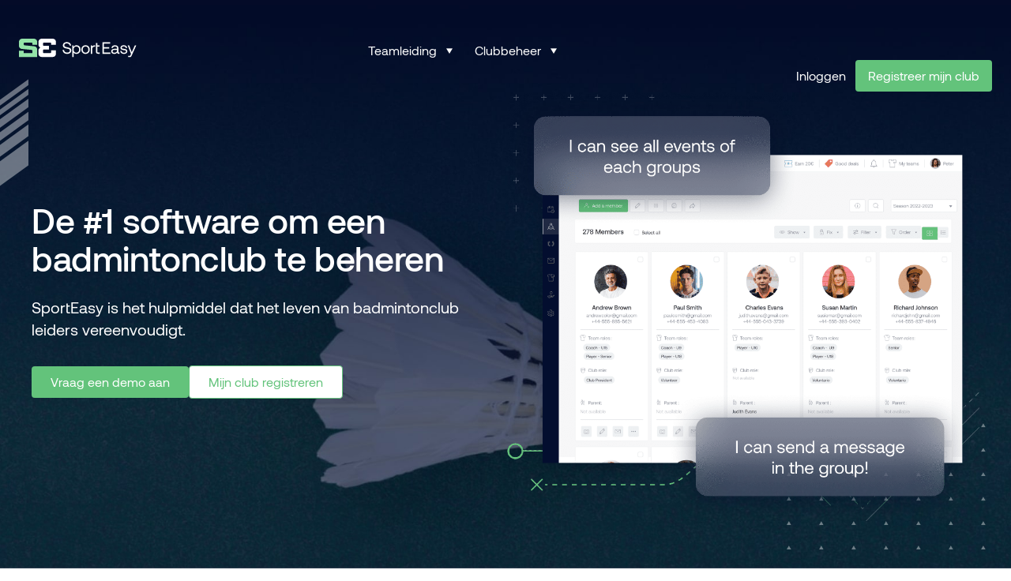

--- FILE ---
content_type: text/html; charset=UTF-8
request_url: https://www.sporteasy.net/nl/clubs/sports/badminton/
body_size: 30936
content:

<!doctype html>
<html lang="nl-NL" prefix="og: https://ogp.me/ns#">

<head>
    <!-- Didomi -->

<!-- END Didomi -->

<!-- Google Tag Manager -->
<script type="didomi/javascript">(function(w,d,s,l,i){w[l]=w[l]||[];w[l].push({'gtm.start':
new Date().getTime(),event:'gtm.js'});var f=d.getElementsByTagName(s)[0],
j=d.createElement(s),dl=l!='dataLayer'?'&l='+l:'';j.async=true;j.src=
'https://www.googletagmanager.com/gtm.js?id='+i+dl;f.parentNode.insertBefore(j,f);
})(window,document,'script','dataLayer','GTM-WBF59QMB');</script>
<!-- End Google Tag Manager -->

<!-- Didomi / Google Analytics -->
<!--
<script type="didomi/javascript" src="https://www.googletagmanager.com/gtag/js?id=G-N6SPHF8K4P"></script>
<script>
  window.dataLayer = window.dataLayer || [];
  function gtag(){dataLayer.push(arguments);}
  gtag('js', new Date());
  gtag('config', 'G-N6SPHF8K4P'); 
</script> -->
<!-- END Didomi / Google Analytics --> 

<!-- Start of HubSpot Embed Code -->

<!-- End of HubSpot Embed Code -->


    <meta charset="UTF-8">
    <meta http-equiv="X-UA-Compatible" content="IE=edge,chrome=1">


    <base href="https://www.sporteasy.net/nl/">


    <meta name="author" content="Amphibee">
    <meta name="theme-color" content="#ffffff">

    <!-- Mobile Specific Metas
    ================================================== -->
    <meta name="viewport" content="width=device-width, initial-scale=1, minimal-ui">

    	<style>img:is([sizes="auto" i], [sizes^="auto," i]) { contain-intrinsic-size: 3000px 1500px }</style>
	
<!-- Search Engine Optimization by Rank Math PRO - https://rankmath.com/ -->
<title>De tool die een hele club badminton efficiënter maakt</title>
<meta name="description" content="SportEasy Club is de referentieoplossing om uw club te beheren badminton"/>
<meta name="robots" content="follow, index, max-snippet:-1, max-video-preview:-1, max-image-preview:large"/>
<link rel="canonical" href="https://www.sporteasy.net/nl/clubs/sports/badminton/" />
<meta property="og:locale" content="nl_NL" />
<meta property="og:type" content="article" />
<meta property="og:title" content="De tool die een hele club badminton efficiënter maakt" />
<meta property="og:description" content="SportEasy Club is de referentieoplossing om uw club te beheren badminton" />
<meta property="og:url" content="https://www.sporteasy.net/nl/clubs/sports/badminton/" />
<meta property="og:site_name" content="SportEasy" />
<meta property="article:publisher" content="https://www.facebook.com/sporteasyNET/" />
<meta property="og:updated_time" content="2024-03-22T08:59:39+00:00" />
<meta property="og:image" content="https://www.sporteasy.net/app/uploads/2023/09/bg-badminton-1024x394.jpg" />
<meta property="og:image:secure_url" content="https://www.sporteasy.net/app/uploads/2023/09/bg-badminton-1024x394.jpg" />
<meta property="og:image:width" content="1024" />
<meta property="og:image:height" content="394" />
<meta property="og:image:alt" content="Badminton" />
<meta property="og:image:type" content="image/jpeg" />
<meta name="twitter:card" content="summary_large_image" />
<meta name="twitter:title" content="De tool die een hele club badminton efficiënter maakt" />
<meta name="twitter:description" content="SportEasy Club is de referentieoplossing om uw club te beheren badminton" />
<meta name="twitter:site" content="@SportEasy" />
<meta name="twitter:creator" content="@SportEasy" />
<meta name="twitter:image" content="https://www.sporteasy.net/app/uploads/2023/09/bg-badminton-1024x394.jpg" />
<script type="application/ld+json" class="rank-math-schema-pro">{"@context":"https://schema.org","@graph":[{"@type":"SoftwareApplication","name":"SportEasy","applicationCategory":"SportsApplication","operatingSystem":"Any","aggregateRating":{"@type":"AggregateRating","ratingValue":"4.7","reviewCount":"78532"},"provider":{"@type":"Organization","name":"SportEasy"},"offers":{"@type":"Offer","price":"0","priceCurrency":"USD","availability":"http://schema.org/InStock"}},{"@type":"Organization","@id":"https://www.sporteasy.net/#organization","name":"SportEasy","sameAs":["https://www.facebook.com/sporteasyNET/","https://twitter.com/SportEasy","https://www.youtube.com/@SporteasyNet","https://www.linkedin.com/company/sporteasy/"],"logo":{"@type":"ImageObject","@id":"https://www.sporteasy.net/#logo","url":"https://www.sporteasy.net/app/uploads/2023/05/cropped-favicon.png","contentUrl":"https://www.sporteasy.net/app/uploads/2023/05/cropped-favicon.png","caption":"SportEasy","inLanguage":"nl-NL","width":"512","height":"512"}},{"@type":"WebSite","@id":"https://www.sporteasy.net/#website","url":"https://www.sporteasy.net","name":"SportEasy","publisher":{"@id":"https://www.sporteasy.net/#organization"},"inLanguage":"nl-NL"},{"@type":"ImageObject","@id":"https://www.sporteasy.net/app/uploads/2023/09/bg-badminton.jpg","url":"https://www.sporteasy.net/app/uploads/2023/09/bg-badminton.jpg","width":"200","height":"200","inLanguage":"nl-NL"},{"@type":"BreadcrumbList","@id":"https://www.sporteasy.net/nl/clubs/sports/badminton/#breadcrumb","itemListElement":[{"@type":"ListItem","position":"1","item":{"@id":"https://www.sporteasy.net/nl/?sports=badminton-nl","name":"Badminton"}},{"@type":"ListItem","position":"2","item":{"@id":"https://www.sporteasy.net/nl/clubs/sports/badminton/","name":"Badminton"}}]},{"@type":"WebPage","@id":"https://www.sporteasy.net/nl/clubs/sports/badminton/#webpage","url":"https://www.sporteasy.net/nl/clubs/sports/badminton/","name":"De tool die een hele club badminton effici\u00ebnter maakt","datePublished":"2024-02-01T10:19:22+00:00","dateModified":"2024-03-22T08:59:39+00:00","isPartOf":{"@id":"https://www.sporteasy.net/#website"},"primaryImageOfPage":{"@id":"https://www.sporteasy.net/app/uploads/2023/09/bg-badminton.jpg"},"inLanguage":"nl-NL","breadcrumb":{"@id":"https://www.sporteasy.net/nl/clubs/sports/badminton/#breadcrumb"}}]}</script>
<!-- /Rank Math WordPress SEO plugin -->

<style id='wp-emoji-styles-inline-css' type='text/css'>

	img.wp-smiley, img.emoji {
		display: inline !important;
		border: none !important;
		box-shadow: none !important;
		height: 1em !important;
		width: 1em !important;
		margin: 0 0.07em !important;
		vertical-align: -0.1em !important;
		background: none !important;
		padding: 0 !important;
	}
</style>
<link rel='stylesheet' id='wp-block-library-css' href='https://www.sporteasy.net/wp/wp-includes/css/dist/block-library/style.min.css?ver=6.8.1' type='text/css' media='all' />
<style id='landing-generator-equipe-style-inline-css' type='text/css'>
section.wp-block-landing-generator-equipe {
	margin: clamp(32px, 4vw, 64px) auto 0;
}

section.wp-block-landing-generator-equipe .wp-block-cover {
	padding: 32px 16px;
	align-items: start;

	@media screen and (min-width: 998px) {
		padding: 80px 0;
		align-items: stretch;
	}
}
section.wp-block-landing-generator-equipe .wp-block-cover .wp-block-cover__background.has-background-dim-0 {
	background: linear-gradient(160deg, #FFF 13.71%, rgba(255, 255, 255, 0.20) 63.45%, rgba(255, 255, 255, 0.00) 86.77%);
	opacity: 1;
}

section.wp-block-landing-generator-equipe .wp-block-cover .wp-block-cover__inner-container {
	display: grid;
	grid-template-columns: repeat(1, 1fr);
	gap: 24px;
	max-width: 1280px;
	margin: 0 auto;

	@media screen and (min-width: 998px) {
		grid-template-columns: repeat(5, 1fr);
		grid-template-rows: repeat(2, 1fr);
	}
}


section.wp-block-landing-generator-equipe .wp-block-cover .wp-block-cover__inner-container .wp-block-heading {
	font-size: clamp(32px, 4vw, 60px);
	line-height: 1.2;
	margin: 0 0 24px;

	@media screen and (min-width: 998px) {
		grid-column: span 3 / span 3;
	}
}

section.wp-block-landing-generator-equipe .wp-block-cover .wp-block-cover__inner-container .wp-block-heading strong,
section.wp-block-landing-generator-equipe .wp-block-cover .wp-block-cover__inner-container .wp-block-heading b {
	color: #FF6C09;
}

section.wp-block-landing-generator-equipe .wp-block-cover .wp-block-cover__inner-container .wp-block-image {
	display: none;
	position: relative;
	margin: 0;
	aspect-ratio: 12/15;

	@media screen and (min-width: 998px) {
		display: block;
	}
}

body.block-editor-page section.wp-block-landing-generator-equipe .wp-block-cover .wp-block-cover__inner-container .wp-block-image .components-resizable-box__container {
	height: 100%;
}

section.wp-block-landing-generator-equipe .wp-block-cover .wp-block-cover__inner-container .wp-block-image img {
	border-radius: 24px;
	width: 100%;
	height: 100%;
	object-fit: cover;
}

section.wp-block-landing-generator-equipe .wp-block-cover .wp-block-cover__inner-container .wp-block-image .wp-element-caption {
	position: absolute;
	left: 0;
	right: 0;
	bottom: 0;
	margin: 0;
	border-radius: 0 0 24px 24px;
	background: #0D1355;
	padding: 12px 16px;

	font-family: 'Inter', sans-serif;
	font-size: clamp(16px, 4vw, 18px);
	color: white;
	letter-spacing: 1px;
	line-height: 1;
	font-weight: 600;
	text-transform: uppercase;
	text-align: center;
}

section.wp-block-landing-generator-equipe .wp-block-cover .wp-block-cover__inner-container .wp-block-image .wp-element-caption::after {
	content: '';
	position: absolute;
	bottom: 14px;
	right: 14px;
	background: url("data:image/svg+xml,<svg xmlns=\"http://www.w3.org/2000/svg\" width=\"18\" height=\"17\" viewBox=\"0 0 18 17\" fill=\"none\"><path d=\"M8.55945 0L10.5801 6.21885H17.119L11.8289 10.0623L13.8495 16.2812L8.55945 12.4377L3.26938 16.2812L5.29001 10.0623L-6.00815e-05 6.21885H6.53882L8.55945 0Z\" fill=\"%23FF6C09\"/></svg>") no-repeat;
	width: 18px;
	height: 18px;
}


@media screen and (min-width: 998px) {
	section.wp-block-landing-generator-equipe .wp-block-cover .wp-block-cover__inner-container .wp-block-image:nth-child(2) {
		grid-column-start: 4;
	}
	section.wp-block-landing-generator-equipe .wp-block-cover .wp-block-cover__inner-container .wp-block-image:nth-child(3) {
		grid-column-start: 5;
	}
	section.wp-block-landing-generator-equipe .wp-block-cover .wp-block-cover__inner-container .wp-block-image:nth-child(4) {
		grid-column-start: 3;
		grid-row-start: 2;
	}
	section.wp-block-landing-generator-equipe .wp-block-cover .wp-block-cover__inner-container .wp-block-image:nth-child(5) {
		grid-column-start: 4;
		grid-row-start: 2;
	}
	section.wp-block-landing-generator-equipe .wp-block-cover .wp-block-cover__inner-container .wp-block-image:nth-child(6) {
		grid-column-start: 5;
		grid-row-start: 2;
	}
}





</style>
<style id='landing-generator-faq-style-inline-css' type='text/css'>
section.wp-block-landing-generator-faq {
	padding: 3.25rem 1rem 1.25rem;
	max-width: 1280px;
	margin: auto;
}

section.wp-block-landing-generator-faq .faq-wrapper {
	display: flex;
	flex-direction: column;
	gap: 32px;

	@media screen and (min-width: 998px) {
		flex-direction: row;
		justify-content: space-between;
		gap: 80px;
	}
}

section.wp-block-landing-generator-faq .faq-wrapper > .wp-block-heading {
	color: #000;
	font-family: 'Inter', sans-serif;
	font-size: clamp(28px, 4vw, 40px);
	font-weight: 700;
	line-height: 1.2;
	flex-shrink: 0;
	margin: 0;
	text-align: center;

	@media screen and (min-width: 998px) {
		text-align: start;
	}
}

section.wp-block-landing-generator-faq .faq-grid {
	display: grid;
	grid-template-columns: repeat(1, minmax(0, 1fr));
	gap: 32px;

	@media screen and (min-width: 998px) {
		grid-template-columns: repeat(4, minmax(0, 1fr));
	}
}

section.wp-block-landing-generator-faq .faq-grid .faq-item {
	margin: 0;
}

section.wp-block-landing-generator-faq .faq-grid .faq-item .faq-item-question,
section.wp-block-landing-generator-faq .faq-grid .faq-item .faq-item-answer {
	font-family: 'Inter', sans-serif;
	line-height: 1.5;
}

section.wp-block-landing-generator-faq .faq-grid .faq-item .faq-item-question {
	margin: 0;
	color: black;
	font-size: 18px;
	font-weight: 700;
}

section.wp-block-landing-generator-faq .faq-grid .faq-item .faq-item-answer {
	color: #777;
	margin: 24px 0 0;
	font-size: clamp(16px, 4vw, 18px);
}


</style>
<link data-minify="1" rel='stylesheet' id='landing-generator-hero-gallery-style-css' href='https://www.sporteasy.net/app/cache/min/1/app/plugins/landing-generator/dist/blocks/hero-gallery/style-index.css?ver=1768840879' type='text/css' media='all' />
<style id='landing-generator-map-style-inline-css' type='text/css'>
section.wp-block-landing-generator-map {
	position: relative;
	background-color: #0E1851;
	margin: 50px 0 0;
	padding: 50px 0;
}

section.wp-block-landing-generator-map .map_wrapper {
	position: relative;
	max-width: 1200px;
	margin: 0 auto;
	padding: 0 2rem;
}

section.wp-block-landing-generator-map .map_image-container img {
	display: block;
	width: 100%;
	height: auto;
	max-width: 965px;
	object-fit: contain;
	margin: auto;
}


section.wp-block-landing-generator-map .map_temoignages > .wp-block-heading {
	font-size: clamp(32px, 4vw, 60px);
	line-height: 1.2;
	margin: 0 0 32px;
	text-wrap: pretty;
}

@media screen and (min-width: 998px) {
	section.wp-block-landing-generator-map .map_temoignages >.wp-block-heading {
		margin: 0 0 80px;
	}
}


</style>
<style id='landing-generator-nous-rejoindre-style-inline-css' type='text/css'>
.wp-block-landing-generator-nous-rejoindre {
	padding: 80px 16px;
}

@media screen and (min-width: 998px) {
	.wp-block-landing-generator-nous-rejoindre {
		padding: 80px;
	}
}

.wp-block-landing-generator-nous-rejoindre .nous-rejoindre_wrapper > .wp-block-heading {
	font-size: clamp(32px, 4vw, 60px);
	line-height: 1.2;
	margin: 0 auto 24px;
}

.wp-block-landing-generator-nous-rejoindre .nous-rejoindre_wrapper .wp-block-group:not(.card .wp-block-group) {
	display: grid;
	grid-template-columns: repeat(1, minmax(0, 1fr));
	gap: 24px;
	max-width: 1280px;
	margin: 40px auto 0;
}

@media screen and (min-width: 998px) {
	.wp-block-landing-generator-nous-rejoindre .nous-rejoindre_wrapper .wp-block-group:not(.card .wp-block-group)  {
		grid-template-columns: repeat(3, minmax(0, 1fr));
	}
}

.wp-block-landing-generator-nous-rejoindre .nous-rejoindre_wrapper .wp-block-group .card {
	display: flex;
	flex-direction: column;
	gap: 24px;
	padding: clamp(16px, 4vw, 24px);
	border-radius: 16px;
	margin: 0;
	border: none;
}

.wp-block-landing-generator-nous-rejoindre .nous-rejoindre_wrapper .wp-block-group .card .wp-block-group {
	flex-grow: 1;
}

.wp-block-landing-generator-nous-rejoindre .nous-rejoindre_wrapper .wp-block-group .card .wp-block-image {
	margin: 0;
}

.wp-block-landing-generator-nous-rejoindre .nous-rejoindre_wrapper .wp-block-group .card .wp-block-image img {
	width: 100%;
	height: 100%;
	max-height: 300px;
	object-fit: cover;
}

.wp-block-landing-generator-nous-rejoindre .nous-rejoindre_wrapper .wp-block-group .card .wp-block-heading {
	margin: 0 0 8px;
	font-family: 'Inter', sans-serif;
	font-weight: bold;
	font-size: clamp(18px, 4vw, 24px);
	line-height: 1.4;
}

.wp-block-landing-generator-nous-rejoindre .nous-rejoindre_wrapper .wp-block-group .card p {
	font-family: 'Inter', sans-serif;
	font-size: clamp(14px, 4vw, 16px);
	font-weight: 400;
	line-height: 1.5;
	margin: 0;
}


</style>
<link data-minify="1" rel='stylesheet' id='landing-generator-programme-style-css' href='https://www.sporteasy.net/app/cache/min/1/app/plugins/landing-generator/dist/blocks/programme/style-index.css?ver=1768840879' type='text/css' media='all' />
<link data-minify="1" rel='stylesheet' id='landing-generator-rejoindre-aventure-style-css' href='https://www.sporteasy.net/app/cache/min/1/app/plugins/landing-generator/dist/blocks/rejoindre-aventure/style-index.css?ver=1768840879' type='text/css' media='all' />
<style id='landing-generator-stat-item-style-inline-css' type='text/css'>
.stats-grid .stat-item {
	background: #f8f9fa;
	border-radius: 8px;
	padding: 16px;
	text-align: center;
}

.stats-grid .stat-item .stat-item-wrapper .stat-item-content {
	display: flex;
	flex-direction: column;
	gap: 8px;
}

@media screen and (min-width: 998px) {
	.stats-grid .stat-item {
		border-radius: 24px;
		padding: 28px 24px;
		text-align: start;
	}
	.stats-grid .stat-item .stat-item-wrapper .stat-item-content{
		gap: 0;
	}
}

.stats-grid .stat-item .stat-number {
	font-family: 'Heading Now', sans-serif;
	font-size: clamp(32px, 4vw, 72px);
	line-height: 1;
	font-weight: bold;
	color: #FF7300;
	margin: 0;
}

.stats-grid .stat-item .stat-label {
	font-family: 'Inter', sans-serif;
	font-size: clamp(16px, 4vw, 20px);
	font-weight: 600;
	line-height: 1.5;
	color: black;
	margin: 0;
}

@media screen and (min-width: 998px) {
	body:not(.block-editor-page) .wp-block-landing-generator-stats .stats-container .stats-grid > *:last-child .stat-item-content,
	.editor-styles-wrapper .wp-block-landing-generator-stats .stats-container .stats-grid > .block-editor-inner-blocks > .block-editor-block-list__layout > *:not(.is-selected):last-child .stat-item-content {
		display: flex;
		align-items: center;
		flex-direction: row;
		gap: 20px
	}

	body:not(.block-editor-page) .wp-block-landing-generator-stats .stats-container .stats-grid > *:last-child .stat-item-content .stat-label,
	.editor-styles-wrapper .wp-block-landing-generator-stats .stats-container .stats-grid > .block-editor-inner-blocks > .block-editor-block-list__layout > *:not(.is-selected):last-child .stat-item-content .stat-label {
		flex-basis: 50%;
	}
}


</style>
<style id='landing-generator-stats-style-inline-css' type='text/css'>
section.wp-block-landing-generator-stats {
	padding: 60px 16px;
	background: #fff;
	overflow: hidden;
}

section.wp-block-landing-generator-stats .stats-wrapper {
	max-width: 1280px;
	margin: 0 auto;
}

section.wp-block-landing-generator-stats .stats-header {
	margin-bottom: 40px;
}

section.wp-block-landing-generator-stats .stats-header .stats-title {
	font-family: 'Heading Now', sans-serif;
	font-size: clamp(32px, 4vw, 60px);
	line-height: 1.2;
	margin: 0 auto 24px;
	font-weight: bold;
	text-align: center;
	text-transform: uppercase;
}

@media screen and (min-width: 998px) {
	section.wp-block-landing-generator-stats .stats-header {
		margin-bottom: 68px;
	}

	section.wp-block-landing-generator-stats .stats-header .stats-title {
		text-align: start;
	}
}

/* Container with slider left and grid right */
body:not(.block-editor-page) section.wp-block-landing-generator-stats .stats-container {
	display: flex;
	gap: 48px;
	flex-direction: column;
	align-items: center;
	justify-content: space-between;
}

.editor-styles-wrapper .stats-container > .block-editor-inner-blocks > .block-editor-block-list__layout {
	display: flex;
	flex-direction: column;
	gap: 32px;
}

@media (min-width: 768px) {
	body:not(.block-editor-page) section.wp-block-landing-generator-stats .stats-container {
		flex-direction: row;
		align-items: center;
		gap: 10rem;
	}

	body:not(.block-editor-page) section.wp-block-landing-generator-stats .stats-container .stats-slider-wrapper,
	body:not(.block-editor-page) section.wp-block-landing-generator-stats .stats-container .stats-grid {
		max-width: 50%;
	}

	body:not(.block-editor-page) section.wp-block-landing-generator-stats .stats-container .stats-slider-wrapper .swiper {
		max-width: 60%;
		margin: auto;
	}
}

/* Slider styles */
section.wp-block-landing-generator-stats .stats-slider-wrapper {
	position: relative;
	width: 100%;
}

section.wp-block-landing-generator-stats .stats-slider-wrapper .stats-slide {
	border-radius: 24px;
	overflow: hidden;
	box-shadow: 0 0 16px 0 rgba(0, 0, 0, 0.25);
}


section.wp-block-landing-generator-stats .stats-slider-wrapper .stats-slide .wp-block-image {
	margin: 0;
}

body:not(.block-editor-page) section.wp-block-landing-generator-stats .stats-slider-wrapper .stats-slide .wp-block-image img {
	width: 100%;
	height: 350px;
	object-fit: cover;
}

@media screen and (min-width: 998px) {
	body:not(.block-editor-page) section.wp-block-landing-generator-stats .stats-slider-wrapper .stats-slide .wp-block-image img {
		height: 500px;
	}
}

/* Editor styles - display slides in a simple list */
.editor-styles-wrapper .stats-slider .swiper-wrapper > .block-editor-inner-blocks > .block-editor-block-list__layout {
	display: grid;
	grid-template-columns: repeat(3, 1fr);
	gap: 16px;
}

.editor-styles-wrapper .stats-slider .stats-slide img {
	width: 100% !important;
	height: 500px;
	object-fit: cover;
	transform: none !important;
}

/* Navigation arrows */
section.wp-block-landing-generator-stats .stats-slider-wrapper .slider-nav-arrows {
	display: flex;
	justify-content: center;
	gap: 16px;
	margin-top: 48px;
}

/* Hide arrows in editor */
.editor-styles-wrapper section.wp-block-landing-generator-stats .stats-slider-wrapper .slider-nav-arrows,
.block-editor-block-list__layout .slider-nav-arrows {
	display: none;
}

section.wp-block-landing-generator-stats .stats-slider-wrapper .slider-arrow {
	border: 1px solid #DDD;
	background: #fff;
	padding: 6px 18.5px;
	border-radius: 48px;
	display: flex;
	align-items: center;
	justify-content: center;
	cursor: pointer;
	transition: all 0.3s ease;
}

section.wp-block-landing-generator-stats .stats-slider-wrapper .slider-arrow:hover {
	background: #f8f9fa;
	transform: scale(1.05);
}

section.wp-block-landing-generator-stats .stats-slider-wrapper .slider-arrow.swiper-button-disabled {
	opacity: 0.3;
	cursor: not-allowed;
}

/* Stats grid */
body:not(.block-editor-page) .wp-block-landing-generator-stats .stats-container .stats-grid,
.editor-styles-wrapper .wp-block-landing-generator-stats .stats-container .stats-grid > .block-editor-inner-blocks > .block-editor-block-list__layout {
	display: grid;
	grid-template-columns: 1fr;
	row-gap: 26px;
	column-gap: 18px;
	width: 100%;
}

@media (min-width: 768px) {
	body:not(.block-editor-page) .wp-block-landing-generator-stats .stats-container .stats-grid,
	.editor-styles-wrapper .wp-block-landing-generator-stats .stats-container .stats-grid > .block-editor-inner-blocks > .block-editor-block-list__layout {
		grid-template-columns: repeat(2, 1fr);
	}

	/* Third item takes full width */
	body:not(.block-editor-page) .wp-block-landing-generator-stats .stats-container .stats-grid > *:last-child,
	.editor-styles-wrapper .wp-block-landing-generator-stats .stats-container .stats-grid > .block-editor-inner-blocks > .block-editor-block-list__layout > *:not(.is-selected):last-child {
		grid-column: 1 / -1;
	}
}


</style>
<style id='landing-generator-temoignage-style-inline-css' type='text/css'>
.wp-block-landing-generator-temoignage {
	position: relative;
	max-width: 345px;
	border-radius: 16px;
	padding: 16px;
	background: #FFF;
	z-index: 1;
	margin-bottom: 2rem;
}

.wp-block-landing-generator-map .map_temoignages > .wp-block-landing-generator-temoignage:last-child {
	display: none;
	bottom: 5%;
	right: 0;
}

@media screen and (min-width: 998px) {
	.wp-block-landing-generator-temoignage {
		position: absolute;
		margin-bottom: 0;
	}
	.wp-block-landing-generator-map .map_temoignages > .wp-block-landing-generator-temoignage:last-child {
		display: block;
	}
}

.wp-block-landing-generator-temoignage::before {
	content: '';
	position: absolute;
	top: -1rem;
	left: -.5rem;
	background-image: url("data:image/svg+xml,<svg xmlns=\"http://www.w3.org/2000/svg\" width=\"34\" height=\"24\" viewBox=\"0 0 34 24\" fill=\"none\"><path d=\"M14.2178 0C14.7827 0.000227987 15.2688 0.398701 15.3799 0.952148C15.491 1.50669 15.1958 2.06257 14.6738 2.28027C11.5451 3.58408 10.6041 5.11085 9.50293 8.2998H11.8574C13.8189 8.2998 15.415 9.89591 15.415 11.8574V20.1572C15.4149 22.1186 13.8189 23.7139 11.8574 23.7139H3.61621C3.21355 23.7137 2.83777 23.5089 2.62012 23.1699C1.03839 20.7117 0 18.8438 0 15.4141C1.3907e-05 13.1839 0.431678 11.0334 1.28027 9.02441C3.93884 2.62848 7.68785 0.011639 14.2148 0H14.2178ZM32.0029 0C32.568 4.67377e-05 33.0539 0.398575 33.165 0.952148C33.2762 1.50676 32.9811 2.0626 32.459 2.28027C29.3305 3.58404 28.3902 5.11102 27.2891 8.2998H29.6426C31.6041 8.2998 33.2002 9.89591 33.2002 11.8574V20.1572C33.2001 22.1186 31.604 23.7139 29.6426 23.7139H21.4023C20.9995 23.7139 20.623 23.5091 20.4053 23.1699C18.8235 20.7117 17.7861 18.8438 17.7861 15.4141C17.7861 13.1839 18.2168 11.0334 19.0654 9.02441C21.7239 2.62851 25.4732 0.0117413 32 0H32.0029Z\" fill=\"%23FF7300\"/></svg>");
	background-repeat: no-repeat;
	background-size: contain;
	display: block;
	width: 33px;
	height: 25px;
}

.wp-block-landing-generator-temoignage > p {
	color: #030E2F;
	font-family: 'Inter', sans-serif;
	font-size: 16px;
	font-style: italic;
	font-weight: 400;
	line-height: 1.45;
	margin: 0;
}

.wp-block-landing-generator-temoignage .wp-block-group {
	display: flex;
	align-items: center;
	gap: 16px;
	margin-top: 16px;
}

.wp-block-landing-generator-temoignage .wp-block-group .wp-block-group {
	margin: 0;
	flex-direction: column;
	align-items: start;
	gap: 0;
}

.wp-block-landing-generator-temoignage .wp-block-group .wp-block-group p {
	margin: 0;
}

.wp-block-landing-generator-temoignage .wp-block-group .wp-block-image {
	flex-shrink: 0;
}

.wp-block-landing-generator-temoignage .wp-block-group .wp-block-image img {
	width: 42px;
	height: 42px;
	object-fit: cover;
	border-radius: 9999px;
}

.wp-block-landing-generator-temoignage .wp-block-group .wp-block-heading,
.wp-block-landing-generator-temoignage .wp-block-group p {
	font-family: 'Inter', sans-serif;
	color: #030E2F;
	font-size: 14px;
	font-weight: 700;
	line-height: 1.5;
	margin: 0;
}

.wp-block-landing-generator-temoignage .wp-block-group p {
	font-weight: 400;
}


</style>
<link data-minify="1" rel='stylesheet' id='editorskit-frontend-css' href='https://www.sporteasy.net/app/cache/min/1/app/plugins/block-options/build/style.build.css?ver=1768840879' type='text/css' media='all' />
<style id='global-styles-inline-css' type='text/css'>
:root{--wp--preset--aspect-ratio--square: 1;--wp--preset--aspect-ratio--4-3: 4/3;--wp--preset--aspect-ratio--3-4: 3/4;--wp--preset--aspect-ratio--3-2: 3/2;--wp--preset--aspect-ratio--2-3: 2/3;--wp--preset--aspect-ratio--16-9: 16/9;--wp--preset--aspect-ratio--9-16: 9/16;--wp--preset--color--black: #000000;--wp--preset--color--cyan-bluish-gray: #abb8c3;--wp--preset--color--white: #FFFFFF;--wp--preset--color--pale-pink: #f78da7;--wp--preset--color--vivid-red: #cf2e2e;--wp--preset--color--luminous-vivid-orange: #ff6900;--wp--preset--color--luminous-vivid-amber: #fcb900;--wp--preset--color--light-green-cyan: #7bdcb5;--wp--preset--color--vivid-green-cyan: #00d084;--wp--preset--color--pale-cyan-blue: #8ed1fc;--wp--preset--color--vivid-cyan-blue: #0693e3;--wp--preset--color--vivid-purple: #9b51e0;--wp--preset--color--blue-dark: #030E2F;--wp--preset--color--green-fern: #63C37B;--wp--preset--color--green-mint: #94E3A8;--wp--preset--color--dark-grey: #393939;--wp--preset--color--medium-grey: #8C929A;--wp--preset--color--light-grey: #C4C9D0;--wp--preset--color--very-light-grey: #DADFE6;--wp--preset--color--almost-grey: #EDF0F3;--wp--preset--color--very-almost-grey: #F7F7F7;--wp--preset--color--club: #AE76D7;--wp--preset--color--sponsor: #FF704B;--wp--preset--color--premium: #FFA01A;--wp--preset--gradient--vivid-cyan-blue-to-vivid-purple: linear-gradient(135deg,rgba(6,147,227,1) 0%,rgb(155,81,224) 100%);--wp--preset--gradient--light-green-cyan-to-vivid-green-cyan: linear-gradient(135deg,rgb(122,220,180) 0%,rgb(0,208,130) 100%);--wp--preset--gradient--luminous-vivid-amber-to-luminous-vivid-orange: linear-gradient(135deg,rgba(252,185,0,1) 0%,rgba(255,105,0,1) 100%);--wp--preset--gradient--luminous-vivid-orange-to-vivid-red: linear-gradient(135deg,rgba(255,105,0,1) 0%,rgb(207,46,46) 100%);--wp--preset--gradient--very-light-gray-to-cyan-bluish-gray: linear-gradient(135deg,rgb(238,238,238) 0%,rgb(169,184,195) 100%);--wp--preset--gradient--cool-to-warm-spectrum: linear-gradient(135deg,rgb(74,234,220) 0%,rgb(151,120,209) 20%,rgb(207,42,186) 40%,rgb(238,44,130) 60%,rgb(251,105,98) 80%,rgb(254,248,76) 100%);--wp--preset--gradient--blush-light-purple: linear-gradient(135deg,rgb(255,206,236) 0%,rgb(152,150,240) 100%);--wp--preset--gradient--blush-bordeaux: linear-gradient(135deg,rgb(254,205,165) 0%,rgb(254,45,45) 50%,rgb(107,0,62) 100%);--wp--preset--gradient--luminous-dusk: linear-gradient(135deg,rgb(255,203,112) 0%,rgb(199,81,192) 50%,rgb(65,88,208) 100%);--wp--preset--gradient--pale-ocean: linear-gradient(135deg,rgb(255,245,203) 0%,rgb(182,227,212) 50%,rgb(51,167,181) 100%);--wp--preset--gradient--electric-grass: linear-gradient(135deg,rgb(202,248,128) 0%,rgb(113,206,126) 100%);--wp--preset--gradient--midnight: linear-gradient(135deg,rgb(2,3,129) 0%,rgb(40,116,252) 100%);--wp--preset--gradient--blue-dark-gradient: linear-gradient(180.0deg, rgba(7, 32, 92, 1.0) 0%, rgba(3, 14, 47, 1.0) 100%);--wp--preset--font-size--small: 13px;--wp--preset--font-size--medium: 20px;--wp--preset--font-size--large: 36px;--wp--preset--font-size--x-large: 42px;--wp--preset--font-size--xxs: 1rem;--wp--preset--font-size--xs: 1.2rem;--wp--preset--font-size--s: 1.6rem;--wp--preset--font-size--m: 2rem;--wp--preset--font-size--l: 2.4rem;--wp--preset--font-size--lx: 2.8rem;--wp--preset--font-size--xl: 3.2rem;--wp--preset--font-size--xxl: clamp(2rem, 4vw, 3.75rem);--wp--preset--font-size--2-xl: 4rem;--wp--preset--font-size--3-xl: 4.8rem;--wp--preset--font-size--4-xl: 6.4rem;--wp--preset--font-size--5-xl: 8rem;--wp--preset--font-family--inter: Inter, sans-serif;--wp--preset--font-family--heading-now: 'Heading Now', sans-serif;--wp--preset--font-family--aeonik: 'Aeonik', 'Helvetica Neue', 'Helvetica', sans-serif;--wp--preset--spacing--20: 0.44rem;--wp--preset--spacing--30: 0.67rem;--wp--preset--spacing--40: 40px;--wp--preset--spacing--50: 1.5rem;--wp--preset--spacing--60: 2.25rem;--wp--preset--spacing--70: 3.38rem;--wp--preset--spacing--80: 80px;--wp--preset--spacing--4: 4px;--wp--preset--spacing--8: 8px;--wp--preset--spacing--16: 16px;--wp--preset--spacing--24: 24px;--wp--preset--spacing--32: 32px;--wp--preset--spacing--48: 48px;--wp--preset--spacing--64: 64px;--wp--preset--spacing--120: 120px;--wp--preset--shadow--natural: 6px 6px 9px rgba(0, 0, 0, 0.2);--wp--preset--shadow--deep: 12px 12px 50px rgba(0, 0, 0, 0.4);--wp--preset--shadow--sharp: 6px 6px 0px rgba(0, 0, 0, 0.2);--wp--preset--shadow--outlined: 6px 6px 0px -3px rgba(255, 255, 255, 1), 6px 6px rgba(0, 0, 0, 1);--wp--preset--shadow--crisp: 6px 6px 0px rgba(0, 0, 0, 1);}.wp-block-button .wp-block-button__link{--wp--preset--font-size--xs: 1.2rem;--wp--preset--font-size--s: 1.6rem;--wp--preset--font-size--l: 2.4rem;}:root { --wp--style--global--content-size: 1072px;--wp--style--global--wide-size: 1280px; }:where(body) { margin: 0; }.wp-site-blocks > .alignleft { float: left; margin-right: 2em; }.wp-site-blocks > .alignright { float: right; margin-left: 2em; }.wp-site-blocks > .aligncenter { justify-content: center; margin-left: auto; margin-right: auto; }:where(.wp-site-blocks) > * { margin-block-start: 24px; margin-block-end: 0; }:where(.wp-site-blocks) > :first-child { margin-block-start: 0; }:where(.wp-site-blocks) > :last-child { margin-block-end: 0; }:root { --wp--style--block-gap: 24px; }:root :where(.is-layout-flow) > :first-child{margin-block-start: 0;}:root :where(.is-layout-flow) > :last-child{margin-block-end: 0;}:root :where(.is-layout-flow) > *{margin-block-start: 24px;margin-block-end: 0;}:root :where(.is-layout-constrained) > :first-child{margin-block-start: 0;}:root :where(.is-layout-constrained) > :last-child{margin-block-end: 0;}:root :where(.is-layout-constrained) > *{margin-block-start: 24px;margin-block-end: 0;}:root :where(.is-layout-flex){gap: 24px;}:root :where(.is-layout-grid){gap: 24px;}.is-layout-flow > .alignleft{float: left;margin-inline-start: 0;margin-inline-end: 2em;}.is-layout-flow > .alignright{float: right;margin-inline-start: 2em;margin-inline-end: 0;}.is-layout-flow > .aligncenter{margin-left: auto !important;margin-right: auto !important;}.is-layout-constrained > .alignleft{float: left;margin-inline-start: 0;margin-inline-end: 2em;}.is-layout-constrained > .alignright{float: right;margin-inline-start: 2em;margin-inline-end: 0;}.is-layout-constrained > .aligncenter{margin-left: auto !important;margin-right: auto !important;}.is-layout-constrained > :where(:not(.alignleft):not(.alignright):not(.alignfull)){max-width: var(--wp--style--global--content-size);margin-left: auto !important;margin-right: auto !important;}.is-layout-constrained > .alignwide{max-width: var(--wp--style--global--wide-size);}body .is-layout-flex{display: flex;}.is-layout-flex{flex-wrap: wrap;align-items: center;}.is-layout-flex > :is(*, div){margin: 0;}body .is-layout-grid{display: grid;}.is-layout-grid > :is(*, div){margin: 0;}body{padding-top: 0px;padding-right: 0px;padding-bottom: 0px;padding-left: 0px;}a:where(:not(.wp-element-button)){text-decoration: underline;}:root :where(.wp-element-button, .wp-block-button__link){background-color: #32373c;border-width: 0;color: #fff;font-family: inherit;font-size: inherit;line-height: inherit;padding: calc(0.667em + 2px) calc(1.333em + 2px);text-decoration: none;}.has-black-color{color: var(--wp--preset--color--black) !important;}.has-cyan-bluish-gray-color{color: var(--wp--preset--color--cyan-bluish-gray) !important;}.has-white-color{color: var(--wp--preset--color--white) !important;}.has-pale-pink-color{color: var(--wp--preset--color--pale-pink) !important;}.has-vivid-red-color{color: var(--wp--preset--color--vivid-red) !important;}.has-luminous-vivid-orange-color{color: var(--wp--preset--color--luminous-vivid-orange) !important;}.has-luminous-vivid-amber-color{color: var(--wp--preset--color--luminous-vivid-amber) !important;}.has-light-green-cyan-color{color: var(--wp--preset--color--light-green-cyan) !important;}.has-vivid-green-cyan-color{color: var(--wp--preset--color--vivid-green-cyan) !important;}.has-pale-cyan-blue-color{color: var(--wp--preset--color--pale-cyan-blue) !important;}.has-vivid-cyan-blue-color{color: var(--wp--preset--color--vivid-cyan-blue) !important;}.has-vivid-purple-color{color: var(--wp--preset--color--vivid-purple) !important;}.has-blue-dark-color{color: var(--wp--preset--color--blue-dark) !important;}.has-green-fern-color{color: var(--wp--preset--color--green-fern) !important;}.has-green-mint-color{color: var(--wp--preset--color--green-mint) !important;}.has-dark-grey-color{color: var(--wp--preset--color--dark-grey) !important;}.has-medium-grey-color{color: var(--wp--preset--color--medium-grey) !important;}.has-light-grey-color{color: var(--wp--preset--color--light-grey) !important;}.has-very-light-grey-color{color: var(--wp--preset--color--very-light-grey) !important;}.has-almost-grey-color{color: var(--wp--preset--color--almost-grey) !important;}.has-very-almost-grey-color{color: var(--wp--preset--color--very-almost-grey) !important;}.has-club-color{color: var(--wp--preset--color--club) !important;}.has-sponsor-color{color: var(--wp--preset--color--sponsor) !important;}.has-premium-color{color: var(--wp--preset--color--premium) !important;}.has-black-background-color{background-color: var(--wp--preset--color--black) !important;}.has-cyan-bluish-gray-background-color{background-color: var(--wp--preset--color--cyan-bluish-gray) !important;}.has-white-background-color{background-color: var(--wp--preset--color--white) !important;}.has-pale-pink-background-color{background-color: var(--wp--preset--color--pale-pink) !important;}.has-vivid-red-background-color{background-color: var(--wp--preset--color--vivid-red) !important;}.has-luminous-vivid-orange-background-color{background-color: var(--wp--preset--color--luminous-vivid-orange) !important;}.has-luminous-vivid-amber-background-color{background-color: var(--wp--preset--color--luminous-vivid-amber) !important;}.has-light-green-cyan-background-color{background-color: var(--wp--preset--color--light-green-cyan) !important;}.has-vivid-green-cyan-background-color{background-color: var(--wp--preset--color--vivid-green-cyan) !important;}.has-pale-cyan-blue-background-color{background-color: var(--wp--preset--color--pale-cyan-blue) !important;}.has-vivid-cyan-blue-background-color{background-color: var(--wp--preset--color--vivid-cyan-blue) !important;}.has-vivid-purple-background-color{background-color: var(--wp--preset--color--vivid-purple) !important;}.has-blue-dark-background-color{background-color: var(--wp--preset--color--blue-dark) !important;}.has-green-fern-background-color{background-color: var(--wp--preset--color--green-fern) !important;}.has-green-mint-background-color{background-color: var(--wp--preset--color--green-mint) !important;}.has-dark-grey-background-color{background-color: var(--wp--preset--color--dark-grey) !important;}.has-medium-grey-background-color{background-color: var(--wp--preset--color--medium-grey) !important;}.has-light-grey-background-color{background-color: var(--wp--preset--color--light-grey) !important;}.has-very-light-grey-background-color{background-color: var(--wp--preset--color--very-light-grey) !important;}.has-almost-grey-background-color{background-color: var(--wp--preset--color--almost-grey) !important;}.has-very-almost-grey-background-color{background-color: var(--wp--preset--color--very-almost-grey) !important;}.has-club-background-color{background-color: var(--wp--preset--color--club) !important;}.has-sponsor-background-color{background-color: var(--wp--preset--color--sponsor) !important;}.has-premium-background-color{background-color: var(--wp--preset--color--premium) !important;}.has-black-border-color{border-color: var(--wp--preset--color--black) !important;}.has-cyan-bluish-gray-border-color{border-color: var(--wp--preset--color--cyan-bluish-gray) !important;}.has-white-border-color{border-color: var(--wp--preset--color--white) !important;}.has-pale-pink-border-color{border-color: var(--wp--preset--color--pale-pink) !important;}.has-vivid-red-border-color{border-color: var(--wp--preset--color--vivid-red) !important;}.has-luminous-vivid-orange-border-color{border-color: var(--wp--preset--color--luminous-vivid-orange) !important;}.has-luminous-vivid-amber-border-color{border-color: var(--wp--preset--color--luminous-vivid-amber) !important;}.has-light-green-cyan-border-color{border-color: var(--wp--preset--color--light-green-cyan) !important;}.has-vivid-green-cyan-border-color{border-color: var(--wp--preset--color--vivid-green-cyan) !important;}.has-pale-cyan-blue-border-color{border-color: var(--wp--preset--color--pale-cyan-blue) !important;}.has-vivid-cyan-blue-border-color{border-color: var(--wp--preset--color--vivid-cyan-blue) !important;}.has-vivid-purple-border-color{border-color: var(--wp--preset--color--vivid-purple) !important;}.has-blue-dark-border-color{border-color: var(--wp--preset--color--blue-dark) !important;}.has-green-fern-border-color{border-color: var(--wp--preset--color--green-fern) !important;}.has-green-mint-border-color{border-color: var(--wp--preset--color--green-mint) !important;}.has-dark-grey-border-color{border-color: var(--wp--preset--color--dark-grey) !important;}.has-medium-grey-border-color{border-color: var(--wp--preset--color--medium-grey) !important;}.has-light-grey-border-color{border-color: var(--wp--preset--color--light-grey) !important;}.has-very-light-grey-border-color{border-color: var(--wp--preset--color--very-light-grey) !important;}.has-almost-grey-border-color{border-color: var(--wp--preset--color--almost-grey) !important;}.has-very-almost-grey-border-color{border-color: var(--wp--preset--color--very-almost-grey) !important;}.has-club-border-color{border-color: var(--wp--preset--color--club) !important;}.has-sponsor-border-color{border-color: var(--wp--preset--color--sponsor) !important;}.has-premium-border-color{border-color: var(--wp--preset--color--premium) !important;}.has-vivid-cyan-blue-to-vivid-purple-gradient-background{background: var(--wp--preset--gradient--vivid-cyan-blue-to-vivid-purple) !important;}.has-light-green-cyan-to-vivid-green-cyan-gradient-background{background: var(--wp--preset--gradient--light-green-cyan-to-vivid-green-cyan) !important;}.has-luminous-vivid-amber-to-luminous-vivid-orange-gradient-background{background: var(--wp--preset--gradient--luminous-vivid-amber-to-luminous-vivid-orange) !important;}.has-luminous-vivid-orange-to-vivid-red-gradient-background{background: var(--wp--preset--gradient--luminous-vivid-orange-to-vivid-red) !important;}.has-very-light-gray-to-cyan-bluish-gray-gradient-background{background: var(--wp--preset--gradient--very-light-gray-to-cyan-bluish-gray) !important;}.has-cool-to-warm-spectrum-gradient-background{background: var(--wp--preset--gradient--cool-to-warm-spectrum) !important;}.has-blush-light-purple-gradient-background{background: var(--wp--preset--gradient--blush-light-purple) !important;}.has-blush-bordeaux-gradient-background{background: var(--wp--preset--gradient--blush-bordeaux) !important;}.has-luminous-dusk-gradient-background{background: var(--wp--preset--gradient--luminous-dusk) !important;}.has-pale-ocean-gradient-background{background: var(--wp--preset--gradient--pale-ocean) !important;}.has-electric-grass-gradient-background{background: var(--wp--preset--gradient--electric-grass) !important;}.has-midnight-gradient-background{background: var(--wp--preset--gradient--midnight) !important;}.has-blue-dark-gradient-gradient-background{background: var(--wp--preset--gradient--blue-dark-gradient) !important;}.has-small-font-size{font-size: var(--wp--preset--font-size--small) !important;}.has-medium-font-size{font-size: var(--wp--preset--font-size--medium) !important;}.has-large-font-size{font-size: var(--wp--preset--font-size--large) !important;}.has-x-large-font-size{font-size: var(--wp--preset--font-size--x-large) !important;}.has-xxs-font-size{font-size: var(--wp--preset--font-size--xxs) !important;}.has-xs-font-size{font-size: var(--wp--preset--font-size--xs) !important;}.has-s-font-size{font-size: var(--wp--preset--font-size--s) !important;}.has-m-font-size{font-size: var(--wp--preset--font-size--m) !important;}.has-l-font-size{font-size: var(--wp--preset--font-size--l) !important;}.has-lx-font-size{font-size: var(--wp--preset--font-size--lx) !important;}.has-xl-font-size{font-size: var(--wp--preset--font-size--xl) !important;}.has-xxl-font-size{font-size: var(--wp--preset--font-size--xxl) !important;}.has-2-xl-font-size{font-size: var(--wp--preset--font-size--2-xl) !important;}.has-3-xl-font-size{font-size: var(--wp--preset--font-size--3-xl) !important;}.has-4-xl-font-size{font-size: var(--wp--preset--font-size--4-xl) !important;}.has-5-xl-font-size{font-size: var(--wp--preset--font-size--5-xl) !important;}.has-inter-font-family{font-family: var(--wp--preset--font-family--inter) !important;}.has-heading-now-font-family{font-family: var(--wp--preset--font-family--heading-now) !important;}.has-aeonik-font-family{font-family: var(--wp--preset--font-family--aeonik) !important;}.wp-block-button .wp-block-button__link.has-xs-font-size{font-size: var(--wp--preset--font-size--xs) !important;}.wp-block-button .wp-block-button__link.has-s-font-size{font-size: var(--wp--preset--font-size--s) !important;}.wp-block-button .wp-block-button__link.has-l-font-size{font-size: var(--wp--preset--font-size--l) !important;}
:root :where(.wp-block-pullquote){font-size: 1.5em;line-height: 1.6;}
</style>
<style id='wpgb-head-inline-css' type='text/css'>
.wp-grid-builder:not(.wpgb-template),.wpgb-facet{opacity:0.01}.wpgb-facet fieldset{margin:0;padding:0;border:none;outline:none;box-shadow:none}.wpgb-facet fieldset:last-child{margin-bottom:40px;}.wpgb-facet fieldset legend.wpgb-sr-only{height:1px;width:1px}
</style>
<link data-minify="1" rel='stylesheet' id='styles-css' href='https://www.sporteasy.net/app/cache/min/1/app/themes/sporteasy/assets/css/styles.css?ver=1768840879' type='text/css' media='all' />
<link data-minify="1" rel='stylesheet' id='dashicons-css' href='https://www.sporteasy.net/app/cache/min/1/wp/wp-includes/css/dashicons.min.css?ver=1768840879' type='text/css' media='all' />
<script type="text/javascript" src="https://www.sporteasy.net/wp/wp-includes/js/jquery/jquery.min.js?ver=3.7.1" id="jquery-core-js" data-rocket-defer defer></script>

<link rel="https://api.w.org/" href="https://www.sporteasy.net/wp-json/" /><link rel="alternate" title="JSON" type="application/json" href="https://www.sporteasy.net/wp-json/wp/v2/sports_club/33734" /><link rel="EditURI" type="application/rsd+xml" title="RSD" href="https://www.sporteasy.net/wp/xmlrpc.php?rsd" />
<meta name="generator" content="WordPress 6.8.1" />
<link rel='shortlink' href='https://www.sporteasy.net/?p=33734' />
<link rel="alternate" title="oEmbed (JSON)" type="application/json+oembed" href="https://www.sporteasy.net/wp-json/oembed/1.0/embed?url=https%3A%2F%2Fwww.sporteasy.net%2Fnl%2Fclubs%2Fsports%2Fbadminton%2F" />
<link rel="alternate" title="oEmbed (XML)" type="text/xml+oembed" href="https://www.sporteasy.net/wp-json/oembed/1.0/embed?url=https%3A%2F%2Fwww.sporteasy.net%2Fnl%2Fclubs%2Fsports%2Fbadminton%2F&#038;format=xml" />
<style id="essential-blocks-global-styles">
            :root {
                --eb-global-primary-color: #101828;
--eb-global-secondary-color: #475467;
--eb-global-tertiary-color: #98A2B3;
--eb-global-text-color: #475467;
--eb-global-heading-color: #1D2939;
--eb-global-link-color: #444CE7;
--eb-global-background-color: #F9FAFB;
--eb-global-button-text-color: #FFFFFF;
--eb-global-button-background-color: #101828;
--eb-custom-color-1: #63c37b;
--eb-gradient-primary-color: linear-gradient(90deg, hsla(259, 84%, 78%, 1) 0%, hsla(206, 67%, 75%, 1) 100%);
--eb-gradient-secondary-color: linear-gradient(90deg, hsla(18, 76%, 85%, 1) 0%, hsla(203, 69%, 84%, 1) 100%);
--eb-gradient-tertiary-color: linear-gradient(90deg, hsla(248, 21%, 15%, 1) 0%, hsla(250, 14%, 61%, 1) 100%);
--eb-gradient-background-color: linear-gradient(90deg, rgb(250, 250, 250) 0%, rgb(233, 233, 233) 49%, rgb(244, 243, 243) 100%);

                --eb-tablet-breakpoint: 1024px;
--eb-mobile-breakpoint: 767px;

            }
            
            
        </style><noscript><style>.wp-grid-builder .wpgb-card.wpgb-card-hidden .wpgb-card-wrapper{opacity:1!important;visibility:visible!important;transform:none!important}.wpgb-facet {opacity:1!important;pointer-events:auto!important}.wpgb-facet *:not(.wpgb-pagination-facet){display:none}</style></noscript><style class='wp-fonts-local' type='text/css'>
@font-face{font-family:Inter;font-style:normal;font-weight:100 900;font-display:block;src:url('https://www.sporteasy.net/app/plugins/landing-generator/assets/fonts/Inter/Inter-VariableFont_opsz,wght.ttf') format('truetype');}
@font-face{font-family:Inter;font-style:italic;font-weight:100 900;font-display:block;src:url('https://www.sporteasy.net/app/plugins/landing-generator/assets/fonts/Inter/Inter-Italic-VariableFont_opsz,wght.ttf') format('truetype');}
@font-face{font-family:"Heading Now";font-style:normal;font-weight:700;font-display:block;src:url('https://www.sporteasy.net/app/plugins/landing-generator/assets/fonts/HeadingNow/Heading-Now-56-Bold.otf') format('opentype');}
@font-face{font-family:"Heading Now";font-style:italic;font-weight:700;font-display:block;src:url('https://www.sporteasy.net/app/plugins/landing-generator/assets/fonts/HeadingNow/Heading-Now-56-Bold-Italic.otf') format('opentype');}
@font-face{font-family:Aeonik;font-style:normal;font-weight:400;font-display:block;src:url('https://www.sporteasy.net/app/themes/sporteasy/assets/fonts/Aeonik-Regular.ttf') format('truetype');font-stretch:normal;}
@font-face{font-family:Aeonik;font-style:normal;font-weight:700;font-display:block;src:url('https://www.sporteasy.net/app/themes/sporteasy/assets/fonts/Aeonik-Medium.ttf') format('truetype');font-stretch:normal;}
</style>
<link rel="icon" href="https://www.sporteasy.net/app/uploads/2023/09/cropped-2023_Logo_SportEasy_Initials-1-1-32x32.png" sizes="32x32" />
<link rel="icon" href="https://www.sporteasy.net/app/uploads/2023/09/cropped-2023_Logo_SportEasy_Initials-1-1-192x192.png" sizes="192x192" />
<link rel="apple-touch-icon" href="https://www.sporteasy.net/app/uploads/2023/09/cropped-2023_Logo_SportEasy_Initials-1-1-180x180.png" />
<meta name="msapplication-TileImage" content="https://www.sporteasy.net/app/uploads/2023/09/cropped-2023_Logo_SportEasy_Initials-1-1-270x270.png" />
<noscript><style id="rocket-lazyload-nojs-css">.rll-youtube-player, [data-lazy-src]{display:none !important;}</style></noscript>
<meta name="generator" content="WP Rocket 3.19.1.2" data-wpr-features="wpr_defer_js wpr_minify_concatenate_js wpr_lazyload_images wpr_image_dimensions wpr_minify_css wpr_preload_links wpr_desktop" /></head>

<body class="wp-singular sports_club-template-default single single-sports_club postid-33734 wp-custom-logo wp-theme-sporteasy" >
    <!-- Google Tag Manager (noscript) -->
<noscript><iframe src="https://www.googletagmanager.com/ns.html?id=GTM-WBF59QMB"
height="0" width="0" style="display:none;visibility:hidden"></iframe></noscript>
<!-- End Google Tag Manager (noscript) -->

    
    <header data-rocket-location-hash="87ef39c347f15e93a702dc510cb59361" class="site__header dark transparent">
        <div data-rocket-location-hash="52bbb52e3b6cdb33ce7a3b07bc06f6c6" class="filter"></div>
        <div data-rocket-location-hash="bdce97d3400c00c1b9d827ebab47aeb8" class="header__content">
            <div data-rocket-location-hash="a386b08b6385abb4efc8ab2311a84d3b" class="title__area">
                <a href="https://www.sporteasy.net/nl/" title="Revenir à la page d'accueil" class="site__logo" itemprop="image">
                    <svg xmlns="http://www.w3.org/2000/svg" class="logo" fill="none" viewBox="0 0 149 24">
    <path class="text" fill="#030E2F" d="M77.3 10.854c-.44-.825-1.049-1.455-1.826-1.89-.777-.434-1.662-.65-2.655-.65-1.553 0-2.777.616-3.673 1.847l-.23-1.721h-1.49v14.903h1.72v-5.835c.35.545.833.976 1.45 1.29.614.314 1.356.472 2.223.472.98 0 1.86-.231 2.645-.693a4.84 4.84 0 0 0 1.837-1.931c.44-.825.661-1.776.661-2.854 0-1.134-.22-2.112-.662-2.938Zm-2.077 5.783c-.652.733-1.509 1.101-2.572 1.101-.685 0-1.298-.168-1.836-.504a3.342 3.342 0 0 1-1.25-1.417c-.292-.608-.44-1.297-.44-2.067 0-.755.148-1.43.44-2.025a3.302 3.302 0 0 1 1.25-1.386c.538-.329 1.15-.493 1.838-.493 1.062 0 1.92.368 2.57 1.101.651.735.976 1.684.976 2.846 0 1.16-.326 2.109-.976 2.843m59.958-3.306c-.61-.196-1.383-.35-2.32-.461a19.311 19.311 0 0 1-1.5-.231 1.658 1.658 0 0 1-.809-.4c-.209-.194-.314-.474-.314-.84 0-.488.223-.884.671-1.184.448-.302 1.035-.452 1.763-.452.714 0 1.309.183 1.784.545.475.365.749.827.818 1.387h1.723c-.085-1.093-.523-1.932-1.312-2.52-.791-.588-1.817-.881-3.075-.881-.771 0-1.463.137-2.079.41-.616.272-1.101.654-1.458 1.143a2.786 2.786 0 0 0-.536 1.68c0 .7.183 1.248.546 1.647.364.4.839.689 1.427.87.588.183 1.344.33 2.267.442.657.083 1.166.168 1.521.251.357.085.648.239.872.462.224.224.335.546.335.965 0 .492-.234.886-.703 1.187-.468.3-1.081.451-1.836.451-.854 0-1.55-.203-2.088-.609-.54-.406-.823-.93-.851-1.575h-1.721c.014 1.149.445 2.044 1.292 2.687.845.645 1.969.966 3.368.966.784 0 1.497-.133 2.141-.4.644-.264 1.155-.643 1.532-1.132.377-.49.567-1.057.567-1.7 0-.742-.187-1.33-.557-1.764-.37-.433-.859-.747-1.468-.944Zm11.537-4.89-3.908 8.732-3.295-8.732h-1.825l4.198 10.789-.546 1.28c-.155.377-.284.646-.389.808a.896.896 0 0 1-.409.346c-.168.07-.419.105-.754.105h-1.534v1.574h2.057c.49 0 .881-.077 1.175-.231.295-.154.539-.392.735-.713.196-.322.42-.806.672-1.45l5.649-12.508h-1.826Zm-81.78 3.704c-.882-.58-2.058-.996-3.527-1.248-.923-.154-1.651-.312-2.183-.473-.532-.16-.965-.399-1.301-.713-.336-.316-.503-.752-.503-1.312 0-.77.286-1.367.86-1.795.573-.427 1.35-.64 2.33-.64s1.797.259 2.456.778c.657.517 1.042 1.203 1.154 2.057h1.806c-.058-.883-.316-1.663-.778-2.342-.461-.678-1.09-1.207-1.889-1.584-.797-.377-1.714-.567-2.75-.567-.979 0-1.85.175-2.612.526-.763.348-1.354.842-1.774 1.479-.42.636-.63 1.368-.63 2.193 0 1.288.434 2.217 1.301 2.792.869.574 2.037.986 3.505 1.238.924.154 1.655.312 2.195.472.537.16.978.409 1.322.745.343.336.514.79.514 1.364 0 .784-.312 1.396-.935 1.837-.623.44-1.437.66-2.445.66-1.12 0-2.043-.297-2.77-.891-.727-.594-1.126-1.388-1.196-2.383h-1.806c.043.966.297 1.823.766 2.572.468.748 1.131 1.329 1.984 1.741.854.414 1.854.62 3.001.62 1.022 0 1.928-.182 2.719-.545.79-.365 1.406-.875 1.847-1.533.44-.657.66-1.406.66-2.246 0-1.287-.44-2.221-1.322-2.802ZM93.89 8.88c-.489.295-.889.686-1.195 1.176l-.232-1.616h-1.49v10.704h1.722v-5.457c0-1.008.22-1.854.66-2.54.442-.685 1.172-1.028 2.194-1.028h.86V8.44h-.482c-.869 0-1.546.146-2.037.44Zm13.628 3.632h6.656v-1.68h-6.656v-4.7h7.914v-1.68h-9.74v14.692h10.014v-1.679h-8.188v-4.953Zm-8.043 4.775c-.175-.19-.262-.508-.262-.956v-6.317h2.708V8.44h-2.708V5.439h-1.721v10.914c0 .965.213 1.672.64 2.119.426.45 1.144.672 2.152.672h1.972V17.57h-1.868c-.435 0-.74-.095-.915-.283m-10.52-6.35a4.854 4.854 0 0 0-1.877-1.931c-.805-.46-1.726-.692-2.76-.692-1.036 0-1.956.231-2.76.692a4.857 4.857 0 0 0-1.88 1.931c-.447.827-.671 1.777-.671 2.855s.224 2.029.672 2.855a4.857 4.857 0 0 0 1.879 1.931c.804.46 1.724.692 2.76.692 1.035 0 1.954-.231 2.76-.693a4.832 4.832 0 0 0 1.877-1.931c.448-.825.672-1.776.672-2.854s-.224-2.028-.672-2.855Zm-1.531 4.892a3.351 3.351 0 0 1-1.25 1.405c-.538.336-1.157.503-1.856.503-.7 0-1.32-.167-1.858-.503a3.343 3.343 0 0 1-1.249-1.405c-.293-.603-.44-1.28-.44-2.037 0-.755.147-1.434.44-2.035.294-.603.71-1.071 1.25-1.406.537-.337 1.157-.505 1.857-.505.699 0 1.318.168 1.857.504.538.336.955.804 1.249 1.405.293.603.44 1.28.44 2.037 0 .755-.148 1.434-.44 2.036m39.241 1.742c-.475 0-.713-.26-.713-.777v-4.617c0-1.246-.374-2.2-1.122-2.865-.749-.665-1.81-.997-3.181-.997-1.287 0-2.333.294-3.137.881-.805.588-1.27 1.406-1.396 2.457h1.722c.11-.547.408-.983.891-1.313.482-.329 1.095-.493 1.837-.493.838 0 1.493.196 1.962.588.468.391.703.938.703 1.637v.735h-3.148c-1.4 0-2.467.286-3.201.86-.735.574-1.102 1.4-1.102 2.477 0 .966.36 1.728 1.08 2.287.72.56 1.676.84 2.866.84 1.568 0 2.763-.595 3.589-1.783.014.545.168.958.462 1.238.294.28.783.419 1.468.419h.945V17.57h-.525Zm-2.434-2.792c0 .91-.301 1.641-.903 2.195-.601.552-1.428.828-2.477.828-.713 0-1.28-.16-1.699-.483a1.532 1.532 0 0 1-.63-1.28c0-1.189.798-1.784 2.392-1.784h3.317v.526-.002Z"/>
    <path fill="#63C37B" class="s__letter" d="M23.072 23.157H0V15.36h6.034v2.888h11.004v-2.86c0-.308-.102-.567-.304-.779a1.21 1.21 0 0 0-.736-.375l-12.36-1.242a4.237 4.237 0 0 1-1.444-.418 3.84 3.84 0 0 1-1.154-.88 4.105 4.105 0 0 1-.766-1.244A3.96 3.96 0 0 1 0 8.978v-4.88c0-.557.106-1.083.317-1.573.212-.492.5-.92.866-1.286A4.079 4.079 0 0 1 2.466.374 3.905 3.905 0 0 1 4.038.056h14.996c.558 0 1.083.105 1.573.318.491.211.918.5 1.283.865.366.366.654.794.865 1.286.212.491.317 1.016.317 1.573v3.754h-6.034V6.119c0-.327-.111-.601-.334-.823a1.123 1.123 0 0 0-.825-.331H7.193c-.328 0-.602.11-.825.331a1.118 1.118 0 0 0-.333.823v1.127A1.148 1.148 0 0 0 7.045 8.4l12.39 1.241c.5.058.97.198 1.414.42.442.22.828.514 1.154.88.328.366.589.78.781 1.242.192.462.288.952.288 1.472v9.5Z"/>
    <path fill="#030E2F" class="e__letter" d="M24.723 19.114v-4.129c0-.809.212-1.54.634-2.194a3.983 3.983 0 0 1 1.666-1.474 3.969 3.969 0 0 1-1.666-1.472 3.959 3.959 0 0 1-.634-2.195V4.098c0-.558.107-1.083.318-1.573.212-.492.5-.92.865-1.286A4.102 4.102 0 0 1 27.19.373 3.924 3.924 0 0 1 28.76.056h14.034a3.93 3.93 0 0 1 1.573.317c.491.212.914.501 1.268.866.357.366.64.794.852 1.286.211.491.316 1.015.316 1.573v3.754H40.77V6.12c0-.328-.11-.602-.332-.823a1.118 1.118 0 0 0-.823-.332h-7.99c-.327 0-.601.11-.823.331a1.117 1.117 0 0 0-.331.823v1.734c0 .327.11.6.331.823.222.22.496.331.823.331h6.257v4.62h-6.257c-.327 0-.601.111-.823.332a1.117 1.117 0 0 0-.331.823v2.31c0 .328.11.603.331.824.222.221.496.331.823.331h7.989c.328 0 .602-.11.823-.331.222-.221.332-.496.332-.823v-2.31h6.065l-.03 4.331a3.94 3.94 0 0 1-.316 1.574 4.212 4.212 0 0 1-.85 1.285c-.356.365-.78.655-1.269.866a3.918 3.918 0 0 1-1.572.318H28.762a3.906 3.906 0 0 1-1.572-.318 4.07 4.07 0 0 1-1.284-.866 4.084 4.084 0 0 1-.865-1.285 3.94 3.94 0 0 1-.318-1.574Z"/>
  </g>
  <defs>
    <clipPath id="a">
      <path fill="#fff" d="M0 0h149v24H0z"/>
    </clipPath>
  </defs>
</svg>                </a>
                <p class="site__title" itemprop="headline">SportEasy</p>
            </div>

            <div data-rocket-location-hash="3e806f28b90232ba57a5dcab4e7e0c8f" class="menu">
                                        <button class="menu__toggle" aria-expanded="false" aria-pressed="false" aria-label="Open menu">
                        <span class="menu__bar"></span>
                    </button>
                
                <div class="menu__content">
                    
                        <nav class="nav__primary" aria-label="Main" itemscope="" itemtype="https://schema.org/SiteNavigationElement">
                            <ul id="main__menu" class="main__menu"><li id="menu-item-21754" class="menu-item menu-item-type-custom menu-item-object-custom menu-item-has-children menu-item-21754 single"><div class="menu-item__title">Teamleiding</div>
<ul class="sub-menu">
	<li id="menu-item-27985" class="menu-item menu-item-type-post_type menu-item-object-page menu-item-27985 single has__icon"><a href="https://www.sporteasy.net/nl/teams/"><span class="menu_image"><img width="24" height="24" src="data:image/svg+xml,%3Csvg%20xmlns='http://www.w3.org/2000/svg'%20viewBox='0%200%2024%2024'%3E%3C/svg%3E" alt data-lazy-src="https://www.sporteasy.net/app/uploads/2023/06/Home.svg" /><noscript><img width="24" height="24" src="https://www.sporteasy.net/app/uploads/2023/06/Home.svg" alt /></noscript></span>Home</a></li>
	<li id="menu-item-21785" class="menu-item menu-item-type-post_type menu-item-object-page menu-item-21785 single has__icon"><a href="https://www.sporteasy.net/nl/teams/features/"><span class="menu_image"><img width="24" height="24" src="data:image/svg+xml,%3Csvg%20xmlns='http://www.w3.org/2000/svg'%20viewBox='0%200%2024%2024'%3E%3C/svg%3E" alt data-lazy-src="https://www.sporteasy.net/app/uploads/2023/09/features-1.svg" /><noscript><img width="24" height="24" src="https://www.sporteasy.net/app/uploads/2023/09/features-1.svg" alt /></noscript></span>Funtionaliteiten</a></li>
	<li id="menu-item-21784" class="menu-item menu-item-type-post_type menu-item-object-page menu-item-21784 single has__icon"><a href="https://www.sporteasy.net/nl/sports/"><span class="menu_image"><img width="24" height="24" src="data:image/svg+xml,%3Csvg%20xmlns='http://www.w3.org/2000/svg'%20viewBox='0%200%2024%2024'%3E%3C/svg%3E" alt data-lazy-src="https://www.sporteasy.net/app/uploads/2023/09/neutral-sport.svg" /><noscript><img width="24" height="24" src="https://www.sporteasy.net/app/uploads/2023/09/neutral-sport.svg" alt /></noscript></span>Sporten</a></li>
	<li id="menu-item-21792" class="menu-item menu-item-type-post_type menu-item-object-page menu-item-21792 single has__icon"><a href="https://www.sporteasy.net/nl/team-offers/"><span class="menu_image"><img width="24" height="24" src="data:image/svg+xml,%3Csvg%20xmlns='http://www.w3.org/2000/svg'%20viewBox='0%200%2024%2024'%3E%3C/svg%3E" alt data-lazy-src="https://www.sporteasy.net/app/uploads/2023/09/icon-good-deals-2-blue.svg" /><noscript><img width="24" height="24" src="https://www.sporteasy.net/app/uploads/2023/09/icon-good-deals-2-blue.svg" alt /></noscript></span>Abonnementen</a></li>
</ul>
</li>
<li id="menu-item-21755" class="menu-item menu-item-type-custom menu-item-object-custom menu-item-has-children menu-item-21755 single"><div class="menu-item__title">Clubbeheer</div>
<ul class="sub-menu">
	<li id="menu-item-21796" class="menu-item menu-item-type-post_type menu-item-object-page menu-item-21796 single has__icon"><a href="https://www.sporteasy.net/nl/clubs/"><span class="menu_image"><img width="24" height="24" src="data:image/svg+xml,%3Csvg%20xmlns='http://www.w3.org/2000/svg'%20viewBox='0%200%2024%2024'%3E%3C/svg%3E" alt data-lazy-src="https://www.sporteasy.net/app/uploads/2023/09/Home.svg" /><noscript><img width="24" height="24" src="https://www.sporteasy.net/app/uploads/2023/09/Home.svg" alt /></noscript></span>Home</a></li>
	<li id="menu-item-21797" class="menu-item menu-item-type-post_type menu-item-object-page menu-item-21797 single has__icon"><a href="https://www.sporteasy.net/nl/clubs/features/"><span class="menu_image"><img width="24" height="24" src="data:image/svg+xml,%3Csvg%20xmlns='http://www.w3.org/2000/svg'%20viewBox='0%200%2024%2024'%3E%3C/svg%3E" alt data-lazy-src="https://www.sporteasy.net/app/uploads/2023/09/features.svg" /><noscript><img width="24" height="24" src="https://www.sporteasy.net/app/uploads/2023/09/features.svg" alt /></noscript></span>Funtionaliteiten</a></li>
	<li id="menu-item-21799" class="menu-item menu-item-type-post_type menu-item-object-page menu-item-21799 single has__icon"><a href="https://www.sporteasy.net/nl/clubs/sports/"><span class="menu_image"><img width="24" height="24" src="data:image/svg+xml,%3Csvg%20xmlns='http://www.w3.org/2000/svg'%20viewBox='0%200%2024%2024'%3E%3C/svg%3E" alt data-lazy-src="https://www.sporteasy.net/app/uploads/2023/09/neutral-sport.svg" /><noscript><img width="24" height="24" src="https://www.sporteasy.net/app/uploads/2023/09/neutral-sport.svg" alt /></noscript></span>Sporten</a></li>
	<li id="menu-item-21786" class="menu-item menu-item-type-post_type menu-item-object-page menu-item-21786 single has__icon"><a href="https://www.sporteasy.net/nl/clubs/plans/"><span class="menu_image"><img width="24" height="24" src="data:image/svg+xml,%3Csvg%20xmlns='http://www.w3.org/2000/svg'%20viewBox='0%200%2024%2024'%3E%3C/svg%3E" alt data-lazy-src="https://www.sporteasy.net/app/uploads/2023/09/icon-good-deals-2-blue.svg" /><noscript><img width="24" height="24" src="https://www.sporteasy.net/app/uploads/2023/09/icon-good-deals-2-blue.svg" alt /></noscript></span>Abonnementen</a></li>
</ul>
</li>
</ul>                        </nav>

                    
                    
                        <nav class="nav__actions" aria-label="Main" itemscope="" itemtype="https://schema.org/SiteNavigationElement">
                            <ul id="action__menu" class="action__menu"><li id="menu-item-22121" class="btn-link menu-item menu-item-type-custom menu-item-object-custom menu-item-22121"><a href="https://app.sporteasy.net/nl/login/">Inloggen</a></li>
<li id="menu-item-22123" class="btn-green menu-item menu-item-type-custom menu-item-object-custom menu-item-22123"><a href="https://app.sporteasy.net/nl/club/create/">Registreer mijn club</a></li>
</ul>                        </nav>

                                    </div>

            </div>

    </header>

<div data-rocket-location-hash="bac252cfa2381b7e78cfb4af68477d96" id="content" class="site__content">
    <main id="main" class="site__main sports_club" role="main" data-page="sports_club">

        
<section class="wp-block-cover alignfull hero__hp__blue__bg" id="hero"><span aria-hidden="true" class="wp-block-cover__background has-background-dim-0 has-background-dim"></span><img width="2560" height="986" decoding="async" class="wp-block-cover__image-background wp-image-26064" alt="" src="data:image/svg+xml,%3Csvg%20xmlns='http://www.w3.org/2000/svg'%20viewBox='0%200%202560%20986'%3E%3C/svg%3E" style="object-position:50% 100%" data-object-fit="cover" data-object-position="50% 100%" data-lazy-src="https://www.sporteasy.net/app/uploads/2023/09/bg-badminton.jpg"/><noscript><img width="2560" height="986" decoding="async" class="wp-block-cover__image-background wp-image-26064" alt="" src="https://www.sporteasy.net/app/uploads/2023/09/bg-badminton.jpg" style="object-position:50% 100%" data-object-fit="cover" data-object-position="50% 100%"/></noscript><div class="wp-block-cover__inner-container is-layout-flow wp-block-cover-is-layout-flow">
<div class="wp-block-columns are-vertically-aligned-center is-layout-flex wp-container-core-columns-is-layout-28f84493 wp-block-columns-is-layout-flex">
<div class="wp-block-column is-vertically-aligned-center text is-layout-flow wp-block-column-is-layout-flow" style="flex-basis:50%">
<div class="wp-block-group is-layout-constrained wp-block-group-is-layout-constrained">
<h1 class="wp-block-heading has-white-color has-text-color">De #1 software om een badmintonclub te beheren</h1>



<p class="has-white-color has-text-color has-m-font-size">SportEasy is het hulpmiddel dat het leven van badmintonclub leiders vereenvoudigt.</p>



<div class="wp-block-buttons is-layout-flex wp-block-buttons-is-layout-flex">
<div class="wp-block-button"><a class="wp-block-button__link wp-element-button" href="https://www.sporteasy.net/nl/demo-scheduling/">Vraag een demo aan</a></div>



<div class="wp-block-button is-style-white"><a class="wp-block-button__link wp-element-button" href="https://app.sporteasy.net/nl/club/create/register/" target="_blank" rel="noopener">Mijn club registreren</a></div>
</div>
</div>
</div>



<div class="wp-block-column is-vertically-aligned-center no-mobile media is-layout-flow wp-block-column-is-layout-flow" style="flex-basis:50%">
<figure class="wp-block-image size-full size-large"><img fetchpriority="high" decoding="async" width="1000" height="1000" src="data:image/svg+xml,%3Csvg%20xmlns='http://www.w3.org/2000/svg'%20viewBox='0%200%201000%201000'%3E%3C/svg%3E" alt="" class="wp-image-32231" data-lazy-srcset="https://www.sporteasy.net/app/uploads/2024/01/en_club_header-visual.png 1000w, https://www.sporteasy.net/app/uploads/2024/01/en_club_header-visual-300x300.png 300w, https://www.sporteasy.net/app/uploads/2024/01/en_club_header-visual-150x150.png 150w, https://www.sporteasy.net/app/uploads/2024/01/en_club_header-visual-768x768.png 768w" data-lazy-sizes="(max-width: 1000px) 100vw, 1000px" data-lazy-src="https://www.sporteasy.net/app/uploads/2024/01/en_club_header-visual.png" /><noscript><img fetchpriority="high" decoding="async" width="1000" height="1000" src="https://www.sporteasy.net/app/uploads/2024/01/en_club_header-visual.png" alt="" class="wp-image-32231" srcset="https://www.sporteasy.net/app/uploads/2024/01/en_club_header-visual.png 1000w, https://www.sporteasy.net/app/uploads/2024/01/en_club_header-visual-300x300.png 300w, https://www.sporteasy.net/app/uploads/2024/01/en_club_header-visual-150x150.png 150w, https://www.sporteasy.net/app/uploads/2024/01/en_club_header-visual-768x768.png 768w" sizes="(max-width: 1000px) 100vw, 1000px" /></noscript></figure>
</div>
</div>
</div></section>



<section class="wp-block-group alignfull is-layout-constrained wp-block-group-is-layout-constrained">
<p class="has-text-align-center has-l-font-size"><strong>Enkele belangrijke cijfers</strong></p>




    <div id="keyfigures-block_f225957aae5e1d1fb4816f85e8eb2402" class="block-keyfigure normal center alignwide">
        <div class="key__figures">
            
                <div class="key__figure" data-number="150000">
                    
                    <div class="key__figure__number ">
                        <span class="number">150 000</span>                    </div>
                    <p class="key__figure__title">
                        Actieve teams                        <span class="key__figure__caption has-xs-font-size">
                                                    </span>
                    </p>
                </div>
                
            
                <div class="key__figure" data-number="3000000">
                    
                    <div class="key__figure__number ">
                        <span class="number">3 000 000</span>                    </div>
                    <p class="key__figure__title">
                        Gelukkige gebruikers                        <span class="key__figure__caption has-xs-font-size">
                                                    </span>
                    </p>
                </div>
                
            
                <div class="key__figure" data-number="15000000">
                    
                    <div class="key__figure__number ">
                        <span class="number">15 000 000</span>                    </div>
                    <p class="key__figure__title">
                        Beheerde evenementen                        <span class="key__figure__caption has-xs-font-size">
                                                    </span>
                    </p>
                </div>
                
                    </div>

    </div>

</section>



<section class="wp-block-group alignfull is-style-skew-down has-blue-dark-background-color has-background is-layout-constrained wp-block-group-is-layout-constrained">
<h2 class="wp-block-heading has-text-align-center" id="er-is-een-voor-en-na-sporteasy">Er is een voor en na SportEasy!</h2>


	<div id="testimonial-block_7b113bd37e36d9a3e8773da107af62ed" class="swiper block-testimonial is__light">
		<div class="swiper-wrapper">

												<div class="testimony__item swiper-slide">
													<div class="media testimonial__image">
								<figure>
									<img decoding="async" width="680" height="1024" src="data:image/svg+xml,%3Csvg%20xmlns='http://www.w3.org/2000/svg'%20viewBox='0%200%20680%201024'%3E%3C/svg%3E" class="attachment-large size-large" alt="" data-lazy-srcset="https://www.sporteasy.net/app/uploads/2023/10/Dirigeant-de-club-2-680x1024.png 680w, https://www.sporteasy.net/app/uploads/2023/10/Dirigeant-de-club-2-199x300.png 199w, https://www.sporteasy.net/app/uploads/2023/10/Dirigeant-de-club-2-768x1156.png 768w, https://www.sporteasy.net/app/uploads/2023/10/Dirigeant-de-club-2.png 790w" data-lazy-sizes="(max-width: 680px) 100vw, 680px" data-lazy-src="https://www.sporteasy.net/app/uploads/2023/10/Dirigeant-de-club-2-680x1024.png" /><noscript><img decoding="async" width="680" height="1024" src="https://www.sporteasy.net/app/uploads/2023/10/Dirigeant-de-club-2-680x1024.png" class="attachment-large size-large" alt="" srcset="https://www.sporteasy.net/app/uploads/2023/10/Dirigeant-de-club-2-680x1024.png 680w, https://www.sporteasy.net/app/uploads/2023/10/Dirigeant-de-club-2-199x300.png 199w, https://www.sporteasy.net/app/uploads/2023/10/Dirigeant-de-club-2-768x1156.png 768w, https://www.sporteasy.net/app/uploads/2023/10/Dirigeant-de-club-2.png 790w" sizes="(max-width: 680px) 100vw, 680px" /></noscript>								</figure>
								
							</div>
												<blockquote class="testimonial__blockquote">
							<div class="testimonial__text"><p>SportEasy Club heeft ons echt een stap verder gebracht. Voordat we er gebruik van maakten, ging alles door elkaar heen, tussen berichten, last-minute wijzigingen of het betalen van vergoedingen. Nu wordt alles beheerd op SportEasy Club.</p>
</div>
							<div class="testimonial__author">
								<div class="testimonial__name">Lin Schaart</div>
								<div class="testimonial__function">Voorzitter</div>
							</div>
						</blockquote>
					</div>
														
		</div>
		<div class="swiper__btn__container">
			<div class="swiper__btn swiper__btn__prev"></div>
			<div class="swiper__btn swiper__btn__next"></div>
		</div>
	</div>
</section>



<section class="wp-block-group alignwide is-layout-constrained wp-container-core-group-is-layout-d0583175 wp-block-group-is-layout-constrained">
<div class="wp-block-media-text has-media-on-the-right is-stacked-on-mobile"><div class="wp-block-media-text__content">
<h2 class="wp-block-heading" id="verbeter-de-communicatie-binnen-uw-badmintonclub">Verbeter de communicatie binnen uw badmintonclub</h2>



<p>SportEasy is de #1 applicatie voor het beheren van een sportclub of team. Het is gemaakt voor clubleiders en coaches om de interne organisatie en communicatie van badmintonclubs te vereenvoudigen. Dankzij het geïntegreerde berichtensysteem kunnen leiders berichten sturen naar elk lid (coach, speler, ouder), naar een specifiek team of naar alle leden tegelijk. Je hoeft geen vijf verschillende apps te gebruiken om je club te beheren, je vindt alles op SportEasy.</p>
</div><figure class="wp-block-media-text__media"><img decoding="async" width="1000" height="1000" src="data:image/svg+xml,%3Csvg%20xmlns='http://www.w3.org/2000/svg'%20viewBox='0%200%201000%201000'%3E%3C/svg%3E" alt="" class="wp-image-32232 size-full" data-lazy-srcset="https://www.sporteasy.net/app/uploads/2024/01/en_club_communicaiton.png 1000w, https://www.sporteasy.net/app/uploads/2024/01/en_club_communicaiton-300x300.png 300w, https://www.sporteasy.net/app/uploads/2024/01/en_club_communicaiton-150x150.png 150w, https://www.sporteasy.net/app/uploads/2024/01/en_club_communicaiton-768x768.png 768w" data-lazy-sizes="(max-width: 1000px) 100vw, 1000px" data-lazy-src="https://www.sporteasy.net/app/uploads/2024/01/en_club_communicaiton.png" /><noscript><img decoding="async" width="1000" height="1000" src="https://www.sporteasy.net/app/uploads/2024/01/en_club_communicaiton.png" alt="" class="wp-image-32232 size-full" srcset="https://www.sporteasy.net/app/uploads/2024/01/en_club_communicaiton.png 1000w, https://www.sporteasy.net/app/uploads/2024/01/en_club_communicaiton-300x300.png 300w, https://www.sporteasy.net/app/uploads/2024/01/en_club_communicaiton-150x150.png 150w, https://www.sporteasy.net/app/uploads/2024/01/en_club_communicaiton-768x768.png 768w" sizes="(max-width: 1000px) 100vw, 1000px" /></noscript></figure></div>



<div class="wp-block-media-text is-stacked-on-mobile"><figure class="wp-block-media-text__media"><img decoding="async" width="1000" height="1000" src="data:image/svg+xml,%3Csvg%20xmlns='http://www.w3.org/2000/svg'%20viewBox='0%200%201000%201000'%3E%3C/svg%3E" alt="" class="wp-image-32230 size-full" data-lazy-srcset="https://www.sporteasy.net/app/uploads/2024/01/en_club_organization.png 1000w, https://www.sporteasy.net/app/uploads/2024/01/en_club_organization-300x300.png 300w, https://www.sporteasy.net/app/uploads/2024/01/en_club_organization-150x150.png 150w, https://www.sporteasy.net/app/uploads/2024/01/en_club_organization-768x768.png 768w" data-lazy-sizes="(max-width: 1000px) 100vw, 1000px" data-lazy-src="https://www.sporteasy.net/app/uploads/2024/01/en_club_organization.png" /><noscript><img decoding="async" width="1000" height="1000" src="https://www.sporteasy.net/app/uploads/2024/01/en_club_organization.png" alt="" class="wp-image-32230 size-full" srcset="https://www.sporteasy.net/app/uploads/2024/01/en_club_organization.png 1000w, https://www.sporteasy.net/app/uploads/2024/01/en_club_organization-300x300.png 300w, https://www.sporteasy.net/app/uploads/2024/01/en_club_organization-150x150.png 150w, https://www.sporteasy.net/app/uploads/2024/01/en_club_organization-768x768.png 768w" sizes="(max-width: 1000px) 100vw, 1000px" /></noscript></figure><div class="wp-block-media-text__content">
<h2 class="wp-block-heading" id="geen-excel-spreadsheets-meer">Geen Excel-spreadsheets meer!</h2>



<p>SportEasy Club is geavanceerde software die speciaal is ontworpen voor managers van sportclubs. Het is een revolutie in de manier waarop zij organiseren en communiceren binnen hun badmintonteams. Met SportEasy Club is alle benodigde informatie over clubleden, van medische certificaten tot lidmaatschapsnummers, handig opgeslagen en up-to-date op één plek. De geavanceerde ledendatabase zorgt voor efficiënt gegevensbeheer, geen Excel-sheets meer! Zeg vaarwel tegen administratieve hoofdpijn en verwelkom een nieuw tijdperk van eenvoudige communicatie met SportEasy Club.</p>
</div></div>
</section>



<div class="wp-block-cover alignwide" style="padding-top:var(--wp--preset--spacing--32);padding-right:var(--wp--preset--spacing--32);padding-bottom:var(--wp--preset--spacing--32);padding-left:var(--wp--preset--spacing--32)"><span aria-hidden="true" class="wp-block-cover__background has-blue-dark-background-color has-background-dim-100 has-background-dim"></span><div class="wp-block-cover__inner-container is-layout-flow wp-block-cover-is-layout-flow">
<div class="wp-block-group is-content-justification-space-between is-nowrap is-layout-flex wp-container-core-group-is-layout-cb46ffcb wp-block-group-is-layout-flex">
<div class="wp-block-group is-content-justification-left is-layout-constrained wp-container-core-group-is-layout-a0d49d46 wp-block-group-is-layout-constrained">
<p class="has-white-color has-text-color has-m-font-size" style="line-height:1.2"><strong>Beheer je een team?</strong></p>



<p class="has-white-color has-text-color">Met SportEasy kun je meer tijd aan je passie besteden dan aan het organiseren van je groep, ongeacht je sport.</p>
</div>



<div class="wp-block-buttons is-content-justification-right is-nowrap is-layout-flex wp-container-core-buttons-is-layout-5355fa85 wp-block-buttons-is-layout-flex">
<div class="wp-block-button"><a class="wp-block-button__link wp-element-button" href="https://www.sporteasy.net/nl/teams/sports/badminton/">Ontdek</a></div>
</div>
</div>
</div></div>



<section class="wp-block-group alignwide is-layout-constrained wp-container-core-group-is-layout-d0583175 wp-block-group-is-layout-constrained">
<div class="wp-block-media-text has-media-on-the-right is-stacked-on-mobile"><div class="wp-block-media-text__content">
<h2 class="wp-block-heading" id="voorzie-al-uw-leden-van-de-app-van-uw-club">Voorzie al uw leden van de app van uw club</h2>



<p>SportEasy Club is de applicatie voor clubleiders, maar ook voor de rest van de club. Alle leden &#8211; coaches, spelers, ouders van spelers &#8211; gebruiken de clubapplicatie voor het beheer van hun sportieve dagelijkse leven. Dit verandert hun leven op vele manieren: tijdwinst, vereenvoudigde organisatie en communicatie, versterking van de clubgeest, noem maar op!.</p>
</div><figure class="wp-block-media-text__media"><img decoding="async" width="1000" height="1000" src="data:image/svg+xml,%3Csvg%20xmlns='http://www.w3.org/2000/svg'%20viewBox='0%200%201000%201000'%3E%3C/svg%3E" alt="" class="wp-image-32257 size-full" data-lazy-srcset="https://www.sporteasy.net/app/uploads/2024/01/en-club_generique-2x.png 1000w, https://www.sporteasy.net/app/uploads/2024/01/en-club_generique-2x-300x300.png 300w, https://www.sporteasy.net/app/uploads/2024/01/en-club_generique-2x-150x150.png 150w, https://www.sporteasy.net/app/uploads/2024/01/en-club_generique-2x-768x768.png 768w" data-lazy-sizes="(max-width: 1000px) 100vw, 1000px" data-lazy-src="https://www.sporteasy.net/app/uploads/2024/01/en-club_generique-2x.png" /><noscript><img decoding="async" width="1000" height="1000" src="https://www.sporteasy.net/app/uploads/2024/01/en-club_generique-2x.png" alt="" class="wp-image-32257 size-full" srcset="https://www.sporteasy.net/app/uploads/2024/01/en-club_generique-2x.png 1000w, https://www.sporteasy.net/app/uploads/2024/01/en-club_generique-2x-300x300.png 300w, https://www.sporteasy.net/app/uploads/2024/01/en-club_generique-2x-150x150.png 150w, https://www.sporteasy.net/app/uploads/2024/01/en-club_generique-2x-768x768.png 768w" sizes="(max-width: 1000px) 100vw, 1000px" /></noscript></figure></div>



<div class="wp-block-media-text is-stacked-on-mobile"><figure class="wp-block-media-text__media"><img decoding="async" width="1000" height="1000" src="data:image/svg+xml,%3Csvg%20xmlns='http://www.w3.org/2000/svg'%20viewBox='0%200%201000%201000'%3E%3C/svg%3E" alt="" class="wp-image-32233 size-full" data-lazy-srcset="https://www.sporteasy.net/app/uploads/2024/01/en_club_financing.png 1000w, https://www.sporteasy.net/app/uploads/2024/01/en_club_financing-300x300.png 300w, https://www.sporteasy.net/app/uploads/2024/01/en_club_financing-150x150.png 150w, https://www.sporteasy.net/app/uploads/2024/01/en_club_financing-768x768.png 768w" data-lazy-sizes="(max-width: 1000px) 100vw, 1000px" data-lazy-src="https://www.sporteasy.net/app/uploads/2024/01/en_club_financing.png" /><noscript><img decoding="async" width="1000" height="1000" src="https://www.sporteasy.net/app/uploads/2024/01/en_club_financing.png" alt="" class="wp-image-32233 size-full" srcset="https://www.sporteasy.net/app/uploads/2024/01/en_club_financing.png 1000w, https://www.sporteasy.net/app/uploads/2024/01/en_club_financing-300x300.png 300w, https://www.sporteasy.net/app/uploads/2024/01/en_club_financing-150x150.png 150w, https://www.sporteasy.net/app/uploads/2024/01/en_club_financing-768x768.png 768w" sizes="(max-width: 1000px) 100vw, 1000px" /></noscript></figure><div class="wp-block-media-text__content">
<h2 class="wp-block-heading" id="optimaliseer-het-beheer-van-clubfinanciering">Optimaliseer het beheer van clubfinanciering</h2>



<p>Penningmeesters gebruiken SportEasy Club graag. De applicatie helpt hen om de inkomsten van de club te verhogen en de financiën te beheren dankzij de incassofunctie. Ze kunnen het gebruiken om elke betaling van hun leden te innen: lidmaatschapsgeld, sportkampen, bestellingen van uitrusting en meer. Daarnaast kunnen clubs ook hun sponsors presenteren op SportEasy, een samenwerkingsplatform waar alle clubleden van kunnen genieten.</p>
</div></div>
</section>



<div class="wp-block-group alignfull is-style-skew-up has-blue-dark-background-color has-background is-layout-constrained wp-block-group-is-layout-constrained">
<div class="wp-block-group is-layout-constrained wp-container-core-group-is-layout-b7d51d6d wp-block-group-is-layout-constrained">
<h2 class="wp-block-heading has-text-align-center has-lx-font-size" id="clubbeheer-functies"><strong>Clubbeheer functies</strong></h2>



<p class="has-text-align-center">Vind alle functies die uw Technisch Directeuren, Categorie Managers, Schatbewaarders en Secretarissen al snel niet meer kunnen missen.</p>
</div>



<div class="wp-block-buttons is-content-justification-center is-layout-flex wp-container-core-buttons-is-layout-4491bf64 wp-block-buttons-is-layout-flex" style="margin-top:var(--wp--preset--spacing--24)">
<div class="wp-block-button is-style-transparent"><a class="wp-block-button__link has-white-color has-text-color wp-element-button" href="https://www.sporteasy.net/nl/clubs/features/online-software-for-clubs/"><img width="24" height="24" decoding="async" class="wp-image-442" style="width: NaNpx;" src="data:image/svg+xml,%3Csvg%20xmlns='http://www.w3.org/2000/svg'%20viewBox='0%200%2024%2024'%3E%3C/svg%3E" alt="" data-lazy-src="https://www.sporteasy.net/app/uploads/2023/05/feature_members.svg"><noscript><img width="24" height="24" decoding="async" class="wp-image-442" style="width: NaNpx;" src="https://www.sporteasy.net/app/uploads/2023/05/feature_members.svg" alt=""></noscript><img width="24" height="24" decoding="async" class="wp-image-116" style="width: NaNpx;" src="data:image/svg+xml,%3Csvg%20xmlns='http://www.w3.org/2000/svg'%20viewBox='0%200%2024%2024'%3E%3C/svg%3E" alt="" data-lazy-src="https://www.sporteasy.net/app/uploads/2023/05/feature_devices.svg"><noscript><img width="24" height="24" decoding="async" class="wp-image-116" style="width: NaNpx;" src="https://www.sporteasy.net/app/uploads/2023/05/feature_devices.svg" alt=""></noscript>Online software voor uw club</a></div>



<div class="wp-block-button is-style-transparent"><a class="wp-block-button__link has-white-color has-text-color wp-element-button" href="https://www.sporteasy.net/nl/clubs/features/member-management/"><img width="24" height="24" decoding="async" class="wp-image-118" style="width: NaNpx;" src="data:image/svg+xml,%3Csvg%20xmlns='http://www.w3.org/2000/svg'%20viewBox='0%200%2024%2024'%3E%3C/svg%3E" alt="" data-lazy-src="https://www.sporteasy.net/app/uploads/2023/05/feature_members.svg"><noscript><img width="24" height="24" decoding="async" class="wp-image-118" style="width: NaNpx;" src="https://www.sporteasy.net/app/uploads/2023/05/feature_members.svg" alt=""></noscript>Ledenbeheer</a></div>



<div class="wp-block-button is-style-transparent"><a class="wp-block-button__link has-white-color has-text-color wp-element-button" href="https://www.sporteasy.net/nl/clubs/features/group-management/"><img width="24" height="24" decoding="async" class="wp-image-519" style="width: NaNpx;" src="data:image/svg+xml,%3Csvg%20xmlns='http://www.w3.org/2000/svg'%20viewBox='0%200%2024%2024'%3E%3C/svg%3E" alt="" data-lazy-src="https://www.sporteasy.net/app/uploads/2023/05/feature_teams.svg"><noscript><img width="24" height="24" decoding="async" class="wp-image-519" style="width: NaNpx;" src="https://www.sporteasy.net/app/uploads/2023/05/feature_teams.svg" alt=""></noscript><img width="24" height="24" decoding="async" class="wp-image-122" style="" src="data:image/svg+xml,%3Csvg%20xmlns='http://www.w3.org/2000/svg'%20viewBox='0%200%2024%2024'%3E%3C/svg%3E" alt="" data-lazy-src="https://www.sporteasy.net/app/uploads/2023/05/feature_teams.svg"><noscript><img width="24" height="24" decoding="async" class="wp-image-122" style="" src="https://www.sporteasy.net/app/uploads/2023/05/feature_teams.svg" alt=""></noscript>Beheer van teams &amp; groepen</a></div>



<div class="wp-block-button is-style-transparent"><a class="wp-block-button__link has-white-color has-text-color wp-element-button" href="https://www.sporteasy.net/nl/clubs/features/club-messaging/"><img width="24" height="24" decoding="async" class="wp-image-710" style="width: NaNpx;" src="data:image/svg+xml,%3Csvg%20xmlns='http://www.w3.org/2000/svg'%20viewBox='0%200%2024%2024'%3E%3C/svg%3E" alt="" data-lazy-src="https://www.sporteasy.net/app/uploads/2023/06/icon-messages-medium-grey.svg"><noscript><img width="24" height="24" decoding="async" class="wp-image-710" style="width: NaNpx;" src="https://www.sporteasy.net/app/uploads/2023/06/icon-messages-medium-grey.svg" alt=""></noscript>Berichtenservice</a></div>



<div class="wp-block-button is-style-transparent"><a class="wp-block-button__link has-white-color has-text-color wp-element-button" href="https://www.sporteasy.net/nl/clubs/features/shared-calendar/"><img width="24" height="24" decoding="async" class="wp-image-712" style="width: NaNpx;" src="data:image/svg+xml,%3Csvg%20xmlns='http://www.w3.org/2000/svg'%20viewBox='0%200%2024%2024'%3E%3C/svg%3E" alt="" data-lazy-src="https://www.sporteasy.net/app/uploads/2023/06/icon-calendar-medium-grey.svg"><noscript><img width="24" height="24" decoding="async" class="wp-image-712" style="width: NaNpx;" src="https://www.sporteasy.net/app/uploads/2023/06/icon-calendar-medium-grey.svg" alt=""></noscript>Gedeelde agenda</a></div>



<div class="wp-block-button is-style-transparent"><a class="wp-block-button__link has-white-color has-text-color wp-element-button" href="https://www.sporteasy.net/nl/clubs/features/payments-and-fees/"><img width="24" height="24" decoding="async" class="wp-image-734" style="width: NaNpx;" src="data:image/svg+xml,%3Csvg%20xmlns='http://www.w3.org/2000/svg'%20viewBox='0%200%2024%2024'%3E%3C/svg%3E" alt="" data-lazy-src="https://www.sporteasy.net/app/uploads/2023/06/icon-collect-medium-grey.svg"><noscript><img width="24" height="24" decoding="async" class="wp-image-734" style="width: NaNpx;" src="https://www.sporteasy.net/app/uploads/2023/06/icon-collect-medium-grey.svg" alt=""></noscript>Registraties, contributies en collectes</a></div>



<div class="wp-block-button is-style-transparent"><a class="wp-block-button__link has-white-color has-text-color wp-element-button" href="https://www.sporteasy.net/nl/clubs/features/sponsoring/"><img width="24" height="24" decoding="async" class="wp-image-745" style="width: NaNpx;" src="data:image/svg+xml,%3Csvg%20xmlns='http://www.w3.org/2000/svg'%20viewBox='0%200%2024%2024'%3E%3C/svg%3E" alt="" data-lazy-src="https://www.sporteasy.net/app/uploads/2023/06/icon-sponsor-medium-grey.svg"><noscript><img width="24" height="24" decoding="async" class="wp-image-745" style="width: NaNpx;" src="https://www.sporteasy.net/app/uploads/2023/06/icon-sponsor-medium-grey.svg" alt=""></noscript>Promotie van sponsors</a></div>
</div>
</div>



<div class="wp-block-group alignfull search__sports is-layout-constrained wp-block-group-is-layout-constrained">
<div class="wp-block-group is-layout-constrained wp-block-group-is-layout-constrained">
<h3 class="wp-block-heading has-text-align-center">Bent u op zoek naar een andere sport?</h3>



<div class="wp-block-group has-very-almost-grey-background-color has-background is-layout-constrained wp-container-core-group-is-layout-f14ed2cb wp-block-group-is-layout-constrained" style="padding-top:var(--wp--preset--spacing--16);padding-right:var(--wp--preset--spacing--16);padding-bottom:var(--wp--preset--spacing--16);padding-left:var(--wp--preset--spacing--16)"><form role="search" method="get" action="https://www.sporteasy.net/nl/" class="wp-block-search__button-inside wp-block-search__icon-button wp-block-search"    ><label class="wp-block-search__label screen-reader-text" for="wp-block-search__input-1" >Zoeken</label><div class="wp-block-search__inside-wrapper " ><input class="wp-block-search__input" id="wp-block-search__input-1" placeholder="Zoek een sport: voetbal, rugby, badminton..." value="" type="search" name="s" required /><button aria-label="Search" class="wp-block-search__button has-icon wp-element-button" type="submit" ><svg class="search-icon" viewBox="0 0 24 24" width="24" height="24">
					<path d="M13 5c-3.3 0-6 2.7-6 6 0 1.4.5 2.7 1.3 3.7l-3.8 3.8 1.1 1.1 3.8-3.8c1 .8 2.3 1.3 3.7 1.3 3.3 0 6-2.7 6-6S16.3 5 13 5zm0 10.5c-2.5 0-4.5-2-4.5-4.5s2-4.5 4.5-4.5 4.5 2 4.5 4.5-2 4.5-4.5 4.5z"></path>
				</svg></button></div></form></div>
</div>
</div>

    </main>
</div>



<footer data-rocket-location-hash="c470cee3d502cc0913060d677d8956be" class="site__footer">

            <div class="pre__footer alignwide">
            <div class="wp-block-cover alignwide">
                <span aria-hidden="true"
                      class="wp-block-cover__background has-blue-dark-background-color has-background-dim-100 has-background-dim"></span>
                <div class="wp-block-cover__inner-container">
                    <div class="wp-block-group is-content-justification-space-between is-nowrap is-layout-flex">
                        <div class="wp-block-group text">
                            <p class="has-m-font-size">
                                 Sluit je vandaag nog aan bij meer                            </p>
                            <p>
                                dan 10 000 clubs en 150 000 teams.                        </div>
                                                    <div class="wp-block-buttons is-layout-flex is-content-justification-right">
                                                                    <div class="wp-block-button ">
                                        <a href="https://app.sporteasy.net/nl/team/create/register/"
                                           target="_self"
                                           class=" wp-block-button__link wp-element-button">
                                            Registreer mijn team                                        </a>
                                    </div>
                                                                    <div class="wp-block-button is-style-white">
                                        <a href="https://app.sporteasy.net/nl/club/create/register/"
                                           target="_self"
                                           class=" wp-block-button__link wp-element-button">
                                            Registreer mijn club                                        </a>
                                    </div>
                                                            </div>
                                            </div>
                </div>
            </div>
        </div>
    
    <div class="footer__content alignwide">
                    <div class="brand">
                <svg xmlns="http://www.w3.org/2000/svg" class="logo__square" fill="none" viewBox="0 0 40 30">
  <g>
    <path class="s__letter" fill="#63C37B" d="M19.226 19.25H0v-6.497h5.028v2.407h9.17v-2.383a.904.904 0 0 0-.254-.65 1.009 1.009 0 0 0-.613-.312L3.032 10.78a3.53 3.53 0 0 1-1.203-.349 3.202 3.202 0 0 1-.962-.733 3.421 3.421 0 0 1-.638-1.036A3.3 3.3 0 0 1 0 7.435V3.368c0-.464.089-.902.264-1.31C.44 1.647.68 1.29.986.985 1.29.68 1.646.44 2.056.265A3.254 3.254 0 0 1 3.364 0H15.86c.465 0 .902.088 1.311.265.41.176.765.417 1.07.72.304.305.544.663.72 1.072.177.41.264.847.264 1.311v3.128h-5.028V5.052c0-.272-.093-.5-.278-.685a.936.936 0 0 0-.688-.277H5.994a.939.939 0 0 0-.687.277.931.931 0 0 0-.278.685v.94a.957.957 0 0 0 .842.963l10.324 1.033c.417.048.81.165 1.179.35.368.184.69.428.962.733.273.305.49.65.65 1.035.16.385.24.794.24 1.227v7.917Z"/>
    <path class="text" fill="#030E2F" d="M20.602 15.882V12.44c0-.675.177-1.284.528-1.829.35-.546.814-.955 1.388-1.228a3.308 3.308 0 0 1-1.388-1.227 3.298 3.298 0 0 1-.528-1.829v-2.96c0-.465.089-.902.265-1.31.176-.41.416-.767.721-1.072.305-.305.66-.545 1.07-.722A3.27 3.27 0 0 1 23.966 0h11.695a3.275 3.275 0 0 1 2.367.986c.298.304.534.662.71 1.071.176.41.264.846.264 1.311v3.128h-5.029V5.053a.928.928 0 0 0-.277-.685.931.931 0 0 0-.686-.278h-6.657a.934.934 0 0 0-.686.277.93.93 0 0 0-.276.685v1.445c0 .272.091.5.276.686a.934.934 0 0 0 .686.276h5.214v3.85h-5.214a.934.934 0 0 0-.686.276.93.93 0 0 0-.276.686v1.926c0 .272.091.502.276.686a.93.93 0 0 0 .686.276h6.657a.928.928 0 0 0 .685-.277.926.926 0 0 0 .277-.685v-1.925h5.055l-.025 3.61c0 .464-.088.901-.264 1.31a3.51 3.51 0 0 1-.709 1.071c-.296.305-.65.546-1.057.722-.41.177-.846.265-1.31.265H23.968c-.466 0-.902-.088-1.31-.265a3.39 3.39 0 0 1-1.79-1.792 3.283 3.283 0 0 1-.266-1.312ZM9.208 24.752a1.92 1.92 0 0 0-.764-.794 2.228 2.228 0 0 0-1.11-.274c-.65 0-1.162.26-1.536.777l-.097-.723h-.623V30h.72v-2.452c.146.229.348.41.606.542.257.132.567.198.93.198.41 0 .778-.097 1.106-.29a2.03 2.03 0 0 0 .768-.812c.184-.347.276-.747.276-1.2 0-.476-.092-.887-.276-1.234Zm-.87 2.43c-.272.308-.63.463-1.075.463-.286 0-.543-.07-.768-.212-.225-.141-.399-.34-.522-.595a1.987 1.987 0 0 1-.184-.87c0-.316.062-.6.184-.85a1.386 1.386 0 0 1 1.29-.79c.445 0 .804.155 1.076.463.272.309.408.708.408 1.196s-.136.886-.408 1.194m25.073-1.389a5.25 5.25 0 0 0-.97-.194 8.014 8.014 0 0 1-.628-.096.694.694 0 0 1-.338-.169c-.087-.081-.131-.199-.131-.352 0-.206.093-.372.28-.498.188-.127.433-.19.738-.19.298 0 .547.077.746.23a.845.845 0 0 1 .342.582h.72c-.035-.46-.218-.812-.548-1.059-.331-.247-.76-.37-1.286-.37-.323 0-.612.057-.87.172-.257.114-.46.275-.61.48-.148.206-.223.441-.223.706 0 .294.076.525.228.692.152.168.35.29.597.366.246.077.561.139.948.186.274.035.487.07.636.105.149.036.27.1.364.194.094.094.14.23.14.406 0 .207-.097.372-.293.499-.196.126-.453.19-.768.19-.357 0-.649-.086-.874-.257a.84.84 0 0 1-.355-.662h-.72c.006.483.186.86.54 1.13.354.27.823.405 1.409.405.327 0 .626-.055.895-.167.27-.112.483-.27.64-.476.158-.206.238-.444.238-.715 0-.311-.078-.558-.233-.74a1.318 1.318 0 0 0-.614-.398Zm4.824-2.055-1.634 3.67-1.378-3.67h-.763l1.756 4.534-.229.538a2.229 2.229 0 0 1-.162.34.375.375 0 0 1-.171.145.861.861 0 0 1-.316.044h-.641V30h.86c.205 0 .368-.033.491-.098a.789.789 0 0 0 .308-.3c.082-.135.175-.338.28-.608L39 23.738h-.764ZM4.037 25.294c-.368-.244-.86-.419-1.474-.524a7.594 7.594 0 0 1-.913-.2 1.35 1.35 0 0 1-.544-.299c-.14-.132-.21-.316-.21-.551 0-.323.12-.575.359-.754.24-.18.565-.27.974-.27.41 0 .752.11 1.028.327.274.218.435.506.482.865h.755a1.944 1.944 0 0 0-.325-.984 1.935 1.935 0 0 0-.79-.666A2.65 2.65 0 0 0 2.23 22c-.41 0-.774.073-1.092.22a1.72 1.72 0 0 0-.742.622 1.64 1.64 0 0 0-.263.922c0 .541.181.932.544 1.173.363.241.851.415 1.466.52.386.065.692.131.917.199.225.067.41.172.553.313.143.141.215.332.215.573 0 .33-.13.587-.39.772-.261.185-.602.277-1.024.277-.467 0-.854-.124-1.158-.374-.304-.25-.47-.584-.5-1.001H0c.018.405.124.766.32 1.08.196.315.473.559.83.732.357.174.775.26 1.255.26.427 0 .806-.076 1.137-.229.33-.153.588-.367.772-.644.184-.276.276-.59.276-.943 0-.541-.184-.934-.553-1.178Zm12.108-1.372a1.49 1.49 0 0 0-.5.495l-.096-.68h-.624v4.499h.72v-2.294c0-.423.093-.779.277-1.067.184-.288.49-.432.917-.432h.36v-.706h-.202c-.363 0-.646.062-.852.185Zm5.7 1.527h2.783v-.706h-2.784v-1.976h3.31v-.706H21.08v6.175h4.188v-.706h-3.425V25.45Zm-3.364 2.006c-.074-.08-.11-.213-.11-.401v-2.655h1.133v-.662H18.37v-1.26h-.72v4.586c0 .405.09.702.268.89.178.189.478.283.9.283h.825v-.662h-.781c-.182 0-.31-.04-.383-.119m-4.4-2.668a2.036 2.036 0 0 0-.784-.812 2.274 2.274 0 0 0-1.154-.29c-.433 0-.818.097-1.155.29a2.037 2.037 0 0 0-.785.812 2.487 2.487 0 0 0-.281 1.2c0 .452.093.852.28 1.2.188.346.45.616.786.81.337.194.722.291 1.155.291a2.27 2.27 0 0 0 1.154-.29c.336-.195.598-.465.785-.812.187-.347.28-.747.28-1.2 0-.452-.093-.852-.28-1.2Zm-.64 2.055c-.122.253-.297.45-.522.591a1.43 1.43 0 0 1-.776.211 1.43 1.43 0 0 1-.777-.21 1.402 1.402 0 0 1-.523-.592 1.934 1.934 0 0 1-.184-.855c0-.318.062-.603.184-.856.123-.253.297-.45.523-.59.224-.142.484-.213.777-.213.292 0 .551.07.776.212.225.141.4.338.523.59.122.254.184.539.184.857 0 .317-.062.602-.184.855m16.41.732c-.2 0-.299-.109-.299-.326v-1.94c0-.524-.156-.925-.47-1.204-.312-.28-.756-.42-1.33-.42-.537 0-.975.124-1.311.371-.337.247-.531.59-.584 1.032h.72a.853.853 0 0 1 .373-.551c.201-.139.458-.208.768-.208.35 0 .624.083.82.248.196.164.294.393.294.687v.31h-1.316c-.585 0-1.032.12-1.338.36-.308.242-.461.589-.461 1.041 0 .406.15.727.451.961.302.236.701.353 1.198.353.656 0 1.156-.25 1.502-.749.005.23.07.403.193.52.123.118.327.177.614.177h.395v-.662h-.22Zm-1.019-1.173c0 .382-.125.69-.377.922-.252.232-.597.348-1.036.348-.298 0-.535-.067-.71-.203a.645.645 0 0 1-.264-.538c0-.5.334-.75 1-.75h1.387v.221Z"/>
  </g>
</svg>                <p class="copyright has-xs-font-size has-medium-grey-color ">Copyright © 2026 - SportEasy SAS</p>
                <div class="store__buttons">
                    <a href="https://itunes.apple.com/nl/app/sporteasy-organisez-vos-matchs/id599931266?l=nl-NL&mt=8"
                       target="_blank"
                       title="Télécharger SportEasy dans l'AppStore">
                        <img src="data:image/svg+xml,%3Csvg%20xmlns='http://www.w3.org/2000/svg'%20viewBox='0%200%20135%2040'%3E%3C/svg%3E" width="135" height="40" alt="Télécharger SportEasy dans l'AppStore" data-lazy-src="https://www.sporteasy.net/app/themes/sporteasy/assets/images/badge_apple_store.svg"><noscript><img src="https://www.sporteasy.net/app/themes/sporteasy/assets/images/badge_apple_store.svg" width="135" height="40" alt="Télécharger SportEasy dans l'AppStore"></noscript>
                    </a>
                    <a href="https://play.google.com/store/apps/details?id=com.sporteasy.android&hl=nl"
                       target="_blank"
                       title="Télécharger SportEasy sur Google Play">
                        <img src="data:image/svg+xml,%3Csvg%20xmlns='http://www.w3.org/2000/svg'%20viewBox='0%200%20134%2040'%3E%3C/svg%3E" width="134" height="40" alt="Télécharger SportEasy sur Google Play" data-lazy-src="https://www.sporteasy.net/app/themes/sporteasy/assets/images/google-play-badge.png"><noscript><img src="https://www.sporteasy.net/app/themes/sporteasy/assets/images/google-play-badge.png" width="134" height="40" alt="Télécharger SportEasy sur Google Play"></noscript>
                    </a>
                </div>
            </div>
            <nav class="nav__footer" aria-label="Main" itemscope="" itemtype="https://schema.org/SiteNavigationElement">
                <ul id="footer__menu" class="footer__menu"><li id="menu-item-22142" class="menu-item menu-item-type-custom menu-item-object-custom menu-item-has-children menu-item-22142 single"><div class="menu-item__title">Talen</div>
<ul class="sub-menu">
	<li id="menu-item-22143" class="pll-parent-menu-item menu-item menu-item-type-custom menu-item-object-custom menu-item-has-children menu-item-22143 single normal"><div><img src="data:image/svg+xml,%3Csvg%20xmlns='http://www.w3.org/2000/svg'%20viewBox='0%200%2016%2011'%3E%3C/svg%3E" alt="" width="16" height="11" style="width: 16px; height: 11px;" data-lazy-src="[data-uri]" /><noscript><img src="[data-uri]" alt="" width="16" height="11" style="width: 16px; height: 11px;" /></noscript><span style="margin-left:0.3em;">Nederlands</span></div>
	<ul class="sub-menu">
		<li id="menu-item-22143-fr" class="lang-item lang-item-2 lang-item-fr no-translation lang-item-first menu-item menu-item-type-custom menu-item-object-custom menu-item-22143-fr"><a href="https://www.sporteasy.net/fr/clubs/sports/badminton/" hreflang="fr-FR" lang="fr-FR"><img src="data:image/svg+xml,%3Csvg%20xmlns='http://www.w3.org/2000/svg'%20viewBox='0%200%2016%2011'%3E%3C/svg%3E" alt="" width="16" height="11" style="width: 16px; height: 11px;" data-lazy-src="[data-uri]" /><noscript><img src="[data-uri]" alt="" width="16" height="11" style="width: 16px; height: 11px;" /></noscript><span style="margin-left:0.3em;">Français</span></a></li>
		<li id="menu-item-22143-en" class="lang-item lang-item-5 lang-item-en no-translation menu-item menu-item-type-custom menu-item-object-custom menu-item-22143-en"><a href="https://www.sporteasy.net/en/clubs/sports/badminton/" hreflang="en-GB" lang="en-GB"><img src="data:image/svg+xml,%3Csvg%20xmlns='http://www.w3.org/2000/svg'%20viewBox='0%200%2016%2011'%3E%3C/svg%3E" alt="" width="16" height="11" style="width: 16px; height: 11px;" data-lazy-src="[data-uri]" /><noscript><img src="[data-uri]" alt="" width="16" height="11" style="width: 16px; height: 11px;" /></noscript><span style="margin-left:0.3em;">English</span></a></li>
		<li id="menu-item-22143-es" class="lang-item lang-item-10 lang-item-es no-translation menu-item menu-item-type-custom menu-item-object-custom menu-item-22143-es"><a href="https://www.sporteasy.net/es/clubs/sports/badminton/" hreflang="es-ES" lang="es-ES"><img src="data:image/svg+xml,%3Csvg%20xmlns='http://www.w3.org/2000/svg'%20viewBox='0%200%2016%2011'%3E%3C/svg%3E" alt="" width="16" height="11" style="width: 16px; height: 11px;" data-lazy-src="[data-uri]" /><noscript><img src="[data-uri]" alt="" width="16" height="11" style="width: 16px; height: 11px;" /></noscript><span style="margin-left:0.3em;">Español</span></a></li>
		<li id="menu-item-22143-de" class="lang-item lang-item-15 lang-item-de no-translation menu-item menu-item-type-custom menu-item-object-custom menu-item-22143-de"><a href="https://www.sporteasy.net/de/clubs/sports/badminton/" hreflang="de-DE" lang="de-DE"><img src="data:image/svg+xml,%3Csvg%20xmlns='http://www.w3.org/2000/svg'%20viewBox='0%200%2016%2011'%3E%3C/svg%3E" alt="" width="16" height="11" style="width: 16px; height: 11px;" data-lazy-src="[data-uri]" /><noscript><img src="[data-uri]" alt="" width="16" height="11" style="width: 16px; height: 11px;" /></noscript><span style="margin-left:0.3em;">Deutsch</span></a></li>
		<li id="menu-item-22143-it" class="lang-item lang-item-20 lang-item-it no-translation menu-item menu-item-type-custom menu-item-object-custom menu-item-22143-it"><a href="https://www.sporteasy.net/it/clubs/sports/badminton/" hreflang="it-IT" lang="it-IT"><img src="data:image/svg+xml,%3Csvg%20xmlns='http://www.w3.org/2000/svg'%20viewBox='0%200%2016%2011'%3E%3C/svg%3E" alt="" width="16" height="11" style="width: 16px; height: 11px;" data-lazy-src="[data-uri]" /><noscript><img src="[data-uri]" alt="" width="16" height="11" style="width: 16px; height: 11px;" /></noscript><span style="margin-left:0.3em;">Italiano</span></a></li>
		<li id="menu-item-22143-pt" class="lang-item lang-item-25 lang-item-pt no-translation menu-item menu-item-type-custom menu-item-object-custom menu-item-22143-pt"><a href="https://www.sporteasy.net/pt/clubs/sports/badminton/" hreflang="pt-PT" lang="pt-PT"><img src="data:image/svg+xml,%3Csvg%20xmlns='http://www.w3.org/2000/svg'%20viewBox='0%200%2016%2011'%3E%3C/svg%3E" alt="" width="16" height="11" style="width: 16px; height: 11px;" data-lazy-src="[data-uri]" /><noscript><img src="[data-uri]" alt="" width="16" height="11" style="width: 16px; height: 11px;" /></noscript><span style="margin-left:0.3em;">Português</span></a></li>
	</ul>
</li>
</ul>
</li>
<li id="menu-item-22144" class="menu-item menu-item-type-custom menu-item-object-custom menu-item-has-children menu-item-22144 single"><div class="menu-item__title">Heb je vragen?</div>
<ul class="sub-menu">
	<li id="menu-item-22148" class="menu-item menu-item-type-custom menu-item-object-custom menu-item-22148 single normal"><a target="_blank" href="https://sporteasy.zendesk.com/hc/en-gb">FAQ</a></li>
	<li id="menu-item-22149" class="menu-item menu-item-type-custom menu-item-object-custom menu-item-22149 single normal"><a target="_blank" href="https://sporteasy.zendesk.com/hc/en-gb/requests/new">Stuur ons een e-amil</a></li>
	<li id="menu-item-22150" class="menu-item menu-item-type-custom menu-item-object-custom menu-item-22150 single normal"><a href="tel:+33184170039">+ 33 1 84 17 00 39</a></li>
</ul>
</li>
<li id="menu-item-22145" class="menu-item menu-item-type-custom menu-item-object-custom menu-item-has-children menu-item-22145 single"><div class="menu-item__title">Join the team</div>
<ul class="sub-menu">
	<li id="menu-item-22198" class="menu-item menu-item-type-post_type menu-item-object-page menu-item-22198 single normal"><a href="https://www.sporteasy.net/nl/about-us/">Wie zijn wij?</a></li>
	<li id="menu-item-22199" class="menu-item menu-item-type-post_type menu-item-object-page menu-item-22199 single normal"><a href="https://www.sporteasy.net/nl/press/">Pers</a></li>
	<li id="menu-item-22201" class="menu-item menu-item-type-custom menu-item-object-custom menu-item-22201 single normal"><a target="_blank" href="https://www.welcometothejungle.com/fr/companies/sporteasy">Sluit je bij ons aan</a></li>
</ul>
</li>
<li id="menu-item-22146" class="menu-item menu-item-type-custom menu-item-object-custom menu-item-has-children menu-item-22146 single"><div class="menu-item__title">Teambeheer</div>
<ul class="sub-menu">
	<li id="menu-item-22206" class="menu-item menu-item-type-post_type menu-item-object-page menu-item-22206 single normal"><a href="https://www.sporteasy.net/nl/teams/">Home</a></li>
	<li id="menu-item-22210" class="menu-item menu-item-type-post_type menu-item-object-page menu-item-22210 single normal"><a href="https://www.sporteasy.net/nl/teams/features/">Functionaliteiten</a></li>
	<li id="menu-item-22208" class="menu-item menu-item-type-post_type menu-item-object-page menu-item-22208 single normal"><a href="https://www.sporteasy.net/nl/sports/">Sporten</a></li>
	<li id="menu-item-22207" class="menu-item menu-item-type-post_type menu-item-object-page menu-item-22207 single normal"><a href="https://www.sporteasy.net/nl/team-offers/">Abonnementen</a></li>
</ul>
</li>
<li id="menu-item-22147" class="menu-item menu-item-type-custom menu-item-object-custom menu-item-has-children menu-item-22147 single"><div class="menu-item__title">Clubbeheer</div>
<ul class="sub-menu">
	<li id="menu-item-22212" class="menu-item menu-item-type-post_type menu-item-object-page menu-item-22212 single normal"><a href="https://www.sporteasy.net/nl/clubs/">Home</a></li>
	<li id="menu-item-22213" class="menu-item menu-item-type-post_type menu-item-object-page menu-item-22213 single normal"><a href="https://www.sporteasy.net/nl/clubs/features/">Functionaliteiten</a></li>
	<li id="menu-item-22215" class="menu-item menu-item-type-post_type menu-item-object-page menu-item-22215 single normal"><a href="https://www.sporteasy.net/nl/clubs/sports/">Sporten</a></li>
	<li id="menu-item-22214" class="menu-item menu-item-type-post_type menu-item-object-page menu-item-22214 single normal"><a href="https://www.sporteasy.net/nl/clubs/plans/">Abonnementen</a></li>
</ul>
</li>
</ul>            </nav>
        
        <div class="bottom__footer">
            <nav class="nav__legal" aria-label="Main" itemscope="" itemtype="https://schema.org/SiteNavigationElement">
                <ul id="footer__legal" class="footer__legal"><li id="menu-item-22126" class="menu-item menu-item-type-post_type menu-item-object-page menu-item-22126"><a href="https://www.sporteasy.net/nl/legal/">Juridische info</a></li>
<li id="menu-item-22133" class="menu-item menu-item-type-post_type menu-item-object-page menu-item-privacy-policy menu-item-22133"><a rel="privacy-policy" href="https://www.sporteasy.net/nl/terms-of-use/">Gebruiksvoorwaarden</a></li>
<li id="menu-item-22125" class="menu-item menu-item-type-post_type menu-item-object-page menu-item-22125"><a href="https://www.sporteasy.net/nl/privacy-policy/">Gegevensbescherming</a></li>
</ul>            </nav>

                            <ul class="wp-block-social-links is-layout-flex">
                    <li class="wp-social-link wp-social-link-facebook wp-block-social-link"><a rel=" noopener nofollow" target="_blank" href="https://www.facebook.com/sporteasyNET/" class="wp-block-social-link-anchor"><svg width="24" height="24" viewBox="0 0 24 24" version="1.1" xmlns="http://www.w3.org/2000/svg" aria-hidden="true" focusable="false"><path d="M12 2C6.5 2 2 6.5 2 12c0 5 3.7 9.1 8.4 9.9v-7H7.9V12h2.5V9.8c0-2.5 1.5-3.9 3.8-3.9 1.1 0 2.2.2 2.2.2v2.5h-1.3c-1.2 0-1.6.8-1.6 1.6V12h2.8l-.4 2.9h-2.3v7C18.3 21.1 22 17 22 12c0-5.5-4.5-10-10-10z"></path></svg><span class="wp-block-social-link-label screen-reader-text">Facebook</span></a></li>

                    <li class="wp-social-link wp-social-link-twitter wp-block-social-link"><a rel=" noopener nofollow" target="_blank" href="https://twitter.com/SportEasy" class="wp-block-social-link-anchor"><svg width="24" height="24" viewBox="0 0 24 24" version="1.1" xmlns="http://www.w3.org/2000/svg" aria-hidden="true" focusable="false"><path d="M22.23,5.924c-0.736,0.326-1.527,0.547-2.357,0.646c0.847-0.508,1.498-1.312,1.804-2.27 c-0.793,0.47-1.671,0.812-2.606,0.996C18.324,4.498,17.257,4,16.077,4c-2.266,0-4.103,1.837-4.103,4.103 c0,0.322,0.036,0.635,0.106,0.935C8.67,8.867,5.647,7.234,3.623,4.751C3.27,5.357,3.067,6.062,3.067,6.814 c0,1.424,0.724,2.679,1.825,3.415c-0.673-0.021-1.305-0.206-1.859-0.513c0,0.017,0,0.034,0,0.052c0,1.988,1.414,3.647,3.292,4.023 c-0.344,0.094-0.707,0.144-1.081,0.144c-0.264,0-0.521-0.026-0.772-0.074c0.522,1.63,2.038,2.816,3.833,2.85 c-1.404,1.1-3.174,1.756-5.096,1.756c-0.331,0-0.658-0.019-0.979-0.057c1.816,1.164,3.973,1.843,6.29,1.843 c7.547,0,11.675-6.252,11.675-11.675c0-0.178-0.004-0.355-0.012-0.531C20.985,7.47,21.68,6.747,22.23,5.924z"></path></svg><span class="wp-block-social-link-label screen-reader-text">Twitter</span></a></li>

                    <li class="wp-social-link wp-social-link-youtube wp-block-social-link"><a rel=" noopener nofollow" target="_blank" href="https://www.youtube.com/playlist?list=PLlkeJ6hRydkKFIJRb6jAJLIrP16ezAmuX" class="wp-block-social-link-anchor"><svg width="24" height="24" viewBox="0 0 24 24" version="1.1" xmlns="http://www.w3.org/2000/svg" aria-hidden="true" focusable="false"><path d="M21.8,8.001c0,0-0.195-1.378-0.795-1.985c-0.76-0.797-1.613-0.801-2.004-0.847c-2.799-0.202-6.997-0.202-6.997-0.202 h-0.009c0,0-4.198,0-6.997,0.202C4.608,5.216,3.756,5.22,2.995,6.016C2.395,6.623,2.2,8.001,2.2,8.001S2,9.62,2,11.238v1.517 c0,1.618,0.2,3.237,0.2,3.237s0.195,1.378,0.795,1.985c0.761,0.797,1.76,0.771,2.205,0.855c1.6,0.153,6.8,0.201,6.8,0.201 s4.203-0.006,7.001-0.209c0.391-0.047,1.243-0.051,2.004-0.847c0.6-0.607,0.795-1.985,0.795-1.985s0.2-1.618,0.2-3.237v-1.517 C22,9.62,21.8,8.001,21.8,8.001z M9.935,14.594l-0.001-5.62l5.404,2.82L9.935,14.594z"></path></svg><span class="wp-block-social-link-label screen-reader-text">YouTube</span></a></li>

                    <li class="wp-social-link wp-social-link-linkedin wp-block-social-link"><a rel=" noopener nofollow" target="_blank" href="https://www.linkedin.com/company/sporteasy/" class="wp-block-social-link-anchor"><svg width="24" height="24" viewBox="0 0 24 24" version="1.1" xmlns="http://www.w3.org/2000/svg" aria-hidden="true" focusable="false"><path d="M19.7,3H4.3C3.582,3,3,3.582,3,4.3v15.4C3,20.418,3.582,21,4.3,21h15.4c0.718,0,1.3-0.582,1.3-1.3V4.3 C21,3.582,20.418,3,19.7,3z M8.339,18.338H5.667v-8.59h2.672V18.338z M7.004,8.574c-0.857,0-1.549-0.694-1.549-1.548 c0-0.855,0.691-1.548,1.549-1.548c0.854,0,1.547,0.694,1.547,1.548C8.551,7.881,7.858,8.574,7.004,8.574z M18.339,18.338h-2.669 v-4.177c0-0.996-0.017-2.278-1.387-2.278c-1.389,0-1.601,1.086-1.601,2.206v4.249h-2.667v-8.59h2.559v1.174h0.037 c0.356-0.675,1.227-1.387,2.526-1.387c2.703,0,3.203,1.779,3.203,4.092V18.338z"></path></svg><span class="wp-block-social-link-label screen-reader-text">LinkedIn</span></a></li>
                </ul>

            
        </div>
    </div>
</footer>




<script type="speculationrules">
{"prefetch":[{"source":"document","where":{"and":[{"href_matches":"\/*"},{"not":{"href_matches":["\/wp\/wp-*.php","\/wp\/wp-admin\/*","\/app\/uploads\/*","\/app\/*","\/app\/plugins\/*","\/app\/themes\/sporteasy\/*","\/*\\?(.+)"]}},{"not":{"selector_matches":"a[rel~=\"nofollow\"]"}},{"not":{"selector_matches":".no-prefetch, .no-prefetch a"}}]},"eagerness":"conservative"}]}
</script>
<style id='core-block-supports-inline-css' type='text/css'>
.wp-container-core-columns-is-layout-28f84493{flex-wrap:nowrap;}.wp-container-core-group-is-layout-d0583175 > *{margin-block-start:0;margin-block-end:0;}.wp-container-core-group-is-layout-d0583175 > * + *{margin-block-start:var(--wp--preset--spacing--64);margin-block-end:0;}.wp-container-core-group-is-layout-a0d49d46 > :where(:not(.alignleft):not(.alignright):not(.alignfull)){margin-left:0 !important;}.wp-container-core-group-is-layout-a0d49d46 > *{margin-block-start:0;margin-block-end:0;}.wp-container-core-group-is-layout-a0d49d46 > * + *{margin-block-start:var(--wp--preset--spacing--8);margin-block-end:0;}.wp-container-core-buttons-is-layout-5355fa85{flex-wrap:nowrap;justify-content:flex-end;}.wp-container-core-group-is-layout-cb46ffcb{flex-wrap:nowrap;justify-content:space-between;}.wp-container-core-group-is-layout-b7d51d6d > :where(:not(.alignleft):not(.alignright):not(.alignfull)){max-width:640px;margin-left:auto !important;margin-right:auto !important;}.wp-container-core-group-is-layout-b7d51d6d > .alignwide{max-width:1024px;}.wp-container-core-group-is-layout-b7d51d6d .alignfull{max-width:none;}.wp-container-core-buttons-is-layout-4491bf64{justify-content:center;}.wp-container-core-group-is-layout-f14ed2cb > :where(:not(.alignleft):not(.alignright):not(.alignfull)){max-width:640px;margin-left:auto !important;margin-right:auto !important;}.wp-container-core-group-is-layout-f14ed2cb > .alignwide{max-width:640px;}.wp-container-core-group-is-layout-f14ed2cb .alignfull{max-width:none;}.wp-container-core-group-is-layout-f14ed2cb > .alignfull{margin-right:calc(var(--wp--preset--spacing--16) * -1);margin-left:calc(var(--wp--preset--spacing--16) * -1);}
</style>
<script type="text/javascript" id="essential-blocks-blocks-localize-js-extra">
/* <![CDATA[ */
var eb_conditional_localize = [];
var EssentialBlocksLocalize = {"eb_plugins_url":"https:\/\/www.sporteasy.net\/app\/plugins\/essential-blocks\/","image_url":"https:\/\/www.sporteasy.net\/app\/plugins\/essential-blocks\/assets\/images","eb_wp_version":"6.8","eb_version":"5.5.3","eb_admin_url":"https:\/\/www.sporteasy.net\/wp\/wp-admin\/","rest_rootURL":"https:\/\/www.sporteasy.net\/wp-json\/","ajax_url":"https:\/\/www.sporteasy.net\/wp\/wp-admin\/admin-ajax.php","nft_nonce":"4f7276c19e","post_grid_pagination_nonce":"82b3a97e47","placeholder_image":"https:\/\/www.sporteasy.net\/app\/plugins\/essential-blocks\/assets\/images\/placeholder.png","is_pro_active":"true","upgrade_pro_url":"https:\/\/essential-blocks.com\/upgrade","responsiveBreakpoints":{"tablet":1024,"mobile":767}};
var EssentialBlocksProLocalize = {"eb_pro_plugins_url":"https:\/\/www.sporteasy.net\/app\/plugins\/essential-blocks-pro\/","image_url":"https:\/\/www.sporteasy.net\/app\/plugins\/essential-blocks-pro\/assets\/images","eb_pro_version":"1.7.1","ajax_url":"https:\/\/www.sporteasy.net\/wp\/wp-admin\/admin-ajax.php","adv_search_nonce":"b0bbbefa6f","eb_dynamic_tags":"eb-dynamic-tags","data_table_nonce":"ef515f46b2","recaptcha_type":null,"post_grid_search_nonce":"79588834c3"};
/* ]]> */
</script>

<script type="text/javascript" id="rocket-browser-checker-js-after">
/* <![CDATA[ */
"use strict";var _createClass=function(){function defineProperties(target,props){for(var i=0;i<props.length;i++){var descriptor=props[i];descriptor.enumerable=descriptor.enumerable||!1,descriptor.configurable=!0,"value"in descriptor&&(descriptor.writable=!0),Object.defineProperty(target,descriptor.key,descriptor)}}return function(Constructor,protoProps,staticProps){return protoProps&&defineProperties(Constructor.prototype,protoProps),staticProps&&defineProperties(Constructor,staticProps),Constructor}}();function _classCallCheck(instance,Constructor){if(!(instance instanceof Constructor))throw new TypeError("Cannot call a class as a function")}var RocketBrowserCompatibilityChecker=function(){function RocketBrowserCompatibilityChecker(options){_classCallCheck(this,RocketBrowserCompatibilityChecker),this.passiveSupported=!1,this._checkPassiveOption(this),this.options=!!this.passiveSupported&&options}return _createClass(RocketBrowserCompatibilityChecker,[{key:"_checkPassiveOption",value:function(self){try{var options={get passive(){return!(self.passiveSupported=!0)}};window.addEventListener("test",null,options),window.removeEventListener("test",null,options)}catch(err){self.passiveSupported=!1}}},{key:"initRequestIdleCallback",value:function(){!1 in window&&(window.requestIdleCallback=function(cb){var start=Date.now();return setTimeout(function(){cb({didTimeout:!1,timeRemaining:function(){return Math.max(0,50-(Date.now()-start))}})},1)}),!1 in window&&(window.cancelIdleCallback=function(id){return clearTimeout(id)})}},{key:"isDataSaverModeOn",value:function(){return"connection"in navigator&&!0===navigator.connection.saveData}},{key:"supportsLinkPrefetch",value:function(){var elem=document.createElement("link");return elem.relList&&elem.relList.supports&&elem.relList.supports("prefetch")&&window.IntersectionObserver&&"isIntersecting"in IntersectionObserverEntry.prototype}},{key:"isSlowConnection",value:function(){return"connection"in navigator&&"effectiveType"in navigator.connection&&("2g"===navigator.connection.effectiveType||"slow-2g"===navigator.connection.effectiveType)}}]),RocketBrowserCompatibilityChecker}();
/* ]]> */
</script>
<script type="text/javascript" id="rocket-preload-links-js-extra">
/* <![CDATA[ */
var RocketPreloadLinksConfig = {"excludeUris":"\/(.*)sitemap(.*).xml\/|\/(.*)sitemap.xsl\/|\/sports_club-sitemap3.xml\/|\/(?:.+\/)?feed(?:\/(?:.+\/?)?)?$|\/(?:.+\/)?embed\/|\/(index.php\/)?(.*)wp-json(\/.*|$)|\/refer\/|\/go\/|\/recommend\/|\/recommends\/","usesTrailingSlash":"1","imageExt":"jpg|jpeg|gif|png|tiff|bmp|webp|avif|pdf|doc|docx|xls|xlsx|php","fileExt":"jpg|jpeg|gif|png|tiff|bmp|webp|avif|pdf|doc|docx|xls|xlsx|php|html|htm","siteUrl":"https:\/\/www.sporteasy.net","onHoverDelay":"100","rateThrottle":"3"};
/* ]]> */
</script>
<script type="text/javascript" id="rocket-preload-links-js-after">
/* <![CDATA[ */
(function() {
"use strict";var r="function"==typeof Symbol&&"symbol"==typeof Symbol.iterator?function(e){return typeof e}:function(e){return e&&"function"==typeof Symbol&&e.constructor===Symbol&&e!==Symbol.prototype?"symbol":typeof e},e=function(){function i(e,t){for(var n=0;n<t.length;n++){var i=t[n];i.enumerable=i.enumerable||!1,i.configurable=!0,"value"in i&&(i.writable=!0),Object.defineProperty(e,i.key,i)}}return function(e,t,n){return t&&i(e.prototype,t),n&&i(e,n),e}}();function i(e,t){if(!(e instanceof t))throw new TypeError("Cannot call a class as a function")}var t=function(){function n(e,t){i(this,n),this.browser=e,this.config=t,this.options=this.browser.options,this.prefetched=new Set,this.eventTime=null,this.threshold=1111,this.numOnHover=0}return e(n,[{key:"init",value:function(){!this.browser.supportsLinkPrefetch()||this.browser.isDataSaverModeOn()||this.browser.isSlowConnection()||(this.regex={excludeUris:RegExp(this.config.excludeUris,"i"),images:RegExp(".("+this.config.imageExt+")$","i"),fileExt:RegExp(".("+this.config.fileExt+")$","i")},this._initListeners(this))}},{key:"_initListeners",value:function(e){-1<this.config.onHoverDelay&&document.addEventListener("mouseover",e.listener.bind(e),e.listenerOptions),document.addEventListener("mousedown",e.listener.bind(e),e.listenerOptions),document.addEventListener("touchstart",e.listener.bind(e),e.listenerOptions)}},{key:"listener",value:function(e){var t=e.target.closest("a"),n=this._prepareUrl(t);if(null!==n)switch(e.type){case"mousedown":case"touchstart":this._addPrefetchLink(n);break;case"mouseover":this._earlyPrefetch(t,n,"mouseout")}}},{key:"_earlyPrefetch",value:function(t,e,n){var i=this,r=setTimeout(function(){if(r=null,0===i.numOnHover)setTimeout(function(){return i.numOnHover=0},1e3);else if(i.numOnHover>i.config.rateThrottle)return;i.numOnHover++,i._addPrefetchLink(e)},this.config.onHoverDelay);t.addEventListener(n,function e(){t.removeEventListener(n,e,{passive:!0}),null!==r&&(clearTimeout(r),r=null)},{passive:!0})}},{key:"_addPrefetchLink",value:function(i){return this.prefetched.add(i.href),new Promise(function(e,t){var n=document.createElement("link");n.rel="prefetch",n.href=i.href,n.onload=e,n.onerror=t,document.head.appendChild(n)}).catch(function(){})}},{key:"_prepareUrl",value:function(e){if(null===e||"object"!==(void 0===e?"undefined":r(e))||!1 in e||-1===["http:","https:"].indexOf(e.protocol))return null;var t=e.href.substring(0,this.config.siteUrl.length),n=this._getPathname(e.href,t),i={original:e.href,protocol:e.protocol,origin:t,pathname:n,href:t+n};return this._isLinkOk(i)?i:null}},{key:"_getPathname",value:function(e,t){var n=t?e.substring(this.config.siteUrl.length):e;return n.startsWith("/")||(n="/"+n),this._shouldAddTrailingSlash(n)?n+"/":n}},{key:"_shouldAddTrailingSlash",value:function(e){return this.config.usesTrailingSlash&&!e.endsWith("/")&&!this.regex.fileExt.test(e)}},{key:"_isLinkOk",value:function(e){return null!==e&&"object"===(void 0===e?"undefined":r(e))&&(!this.prefetched.has(e.href)&&e.origin===this.config.siteUrl&&-1===e.href.indexOf("?")&&-1===e.href.indexOf("#")&&!this.regex.excludeUris.test(e.href)&&!this.regex.images.test(e.href))}}],[{key:"run",value:function(){"undefined"!=typeof RocketPreloadLinksConfig&&new n(new RocketBrowserCompatibilityChecker({capture:!0,passive:!0}),RocketPreloadLinksConfig).init()}}]),n}();t.run();
}());
/* ]]> */
</script>



<script>window.lazyLoadOptions=[{elements_selector:"img[data-lazy-src],.rocket-lazyload",data_src:"lazy-src",data_srcset:"lazy-srcset",data_sizes:"lazy-sizes",class_loading:"lazyloading",class_loaded:"lazyloaded",threshold:300,callback_loaded:function(element){if(element.tagName==="IFRAME"&&element.dataset.rocketLazyload=="fitvidscompatible"){if(element.classList.contains("lazyloaded")){if(typeof window.jQuery!="undefined"){if(jQuery.fn.fitVids){jQuery(element).parent().fitVids()}}}}}},{elements_selector:".rocket-lazyload",data_src:"lazy-src",data_srcset:"lazy-srcset",data_sizes:"lazy-sizes",class_loading:"lazyloading",class_loaded:"lazyloaded",threshold:300,}];window.addEventListener('LazyLoad::Initialized',function(e){var lazyLoadInstance=e.detail.instance;if(window.MutationObserver){var observer=new MutationObserver(function(mutations){var image_count=0;var iframe_count=0;var rocketlazy_count=0;mutations.forEach(function(mutation){for(var i=0;i<mutation.addedNodes.length;i++){if(typeof mutation.addedNodes[i].getElementsByTagName!=='function'){continue}
if(typeof mutation.addedNodes[i].getElementsByClassName!=='function'){continue}
images=mutation.addedNodes[i].getElementsByTagName('img');is_image=mutation.addedNodes[i].tagName=="IMG";iframes=mutation.addedNodes[i].getElementsByTagName('iframe');is_iframe=mutation.addedNodes[i].tagName=="IFRAME";rocket_lazy=mutation.addedNodes[i].getElementsByClassName('rocket-lazyload');image_count+=images.length;iframe_count+=iframes.length;rocketlazy_count+=rocket_lazy.length;if(is_image){image_count+=1}
if(is_iframe){iframe_count+=1}}});if(image_count>0||iframe_count>0||rocketlazy_count>0){lazyLoadInstance.update()}});var b=document.getElementsByTagName("body")[0];var config={childList:!0,subtree:!0};observer.observe(b,config)}},!1)</script><script data-no-minify="1" async src="https://www.sporteasy.net/app/plugins/wp-rocket/assets/js/lazyload/17.8.3/lazyload.min.js"></script>



<script>var rocket_beacon_data = {"ajax_url":"https:\/\/www.sporteasy.net\/wp\/wp-admin\/admin-ajax.php","nonce":"1d7725d580","url":"https:\/\/www.sporteasy.net\/nl\/clubs\/sports\/badminton","is_mobile":false,"width_threshold":1600,"height_threshold":700,"delay":500,"debug":null,"status":{"atf":true,"lrc":true,"preconnect_external_domain":true},"elements":"img, video, picture, p, main, div, li, svg, section, header, span","lrc_threshold":1800,"preconnect_external_domain_elements":["link","script","iframe"],"preconnect_external_domain_exclusions":["static.cloudflareinsights.com","rel=\"profile\"","rel=\"preconnect\"","rel=\"dns-prefetch\"","rel=\"icon\""]}</script><script src="https://www.sporteasy.net/app/cache/min/1/cacda71f689445add3ad097641683472.js" data-minify="1" data-rocket-defer defer></script></body>
</html>


--- FILE ---
content_type: text/css; charset=utf-8
request_url: https://www.sporteasy.net/app/cache/min/1/app/plugins/landing-generator/dist/blocks/hero-gallery/style-index.css?ver=1768840879
body_size: 60174
content:
section.wp-block-landing-generator-hero-gallery{position:relative;background-color:#030E2F;overflow-x:clip;overflow-y:visible;isolation:isolate;padding:80px 0 48px;margin-bottom:2rem}@media screen and (min-width:998px){section.wp-block-landing-generator-hero-gallery{padding:80px 0 0;margin-bottom:6rem}}section.wp-block-landing-generator-hero-gallery::before{content:'';position:absolute;top:0;left:50%;width:min(2000px, 150vw);aspect-ratio:1 / 1;background:radial-gradient(50% 50% at 50% 50%,#2949A7 1.92%,#143081 27.4%,#030E2F 100%);transform:translate(-50%,-50%);z-index:-1}.editor-styles-wrapper section.wp-block-landing-generator-hero-gallery::before{display:none}section.wp-block-landing-generator-hero-gallery::after{content:'';position:absolute;top:-4rem;left:0;width:100%;height:70%;background:url("data:image/svg+xml,<svg xmlns=\"http://www.w3.org/2000/svg\" width=\"947\" height=\"1066\" viewBox=\"0 0 947 1066\" fill=\"none\"><path d=\"M71.5593 306.314C170.394 425.597 113.571 566.376 117.65 685.247C132.856 1128.28 582.364 1156.78 837.529 909.377C1031.52 721.292 948.244 378.492 711.135 280.672C437.988 167.985 474.026 -31.3059 226.464 -51.7246C-21.0985 -72.1433 -51.9842 157.211 71.5593 306.314Z\" stroke=\"white\" stroke-opacity=\"0.1\" stroke-width=\"2\"/><path d=\"M118.394 313.968C206.483 425.272 155.837 556.633 159.474 667.552C173.026 1080.95 573.662 1107.54 801.084 876.69C973.982 701.187 908.228 418.548 696.899 327.272C453.45 222.123 445.374 2.17863 224.728 -16.8742C4.08167 -35.927 8.28242 174.838 118.394 313.968Z\" stroke=\"white\" stroke-opacity=\"0.1\" stroke-width=\"2\"/><path d=\"M165.818 327.102C245.958 428.17 199.883 547.451 203.191 648.169C215.52 1023.55 595.85 1062.23 786.902 838.074C911.119 692.333 868.655 438.185 667.745 364.032C446.085 282.22 436.237 37.8199 235.502 20.5193C34.7667 3.21867 65.6428 200.767 165.818 327.102Z\" stroke=\"white\" stroke-opacity=\"0.1\" stroke-width=\"2\"/><path d=\"M203.813 313.329C274.183 401.974 234.183 544.46 237.087 632.799C247.914 962.042 591.249 999.218 759.01 802.612C868.082 674.785 802.965 450.619 626.548 385.581C431.911 313.825 413.35 76.8896 237.087 61.7154C93.2178 49.3299 115.85 202.523 203.813 313.329Z\" stroke=\"white\" stroke-opacity=\"0.1\" stroke-width=\"2\"/><path d=\"M244.375 312.695C305.34 389.64 266.984 545.371 269.501 622.05C278.88 907.838 576.332 940.107 721.672 769.451C816.168 658.495 736.291 465.485 583.451 409.031C414.826 346.746 369.018 112.395 244.375 101.644C119.732 90.8932 168.168 216.513 244.375 312.695Z\" stroke=\"white\" stroke-opacity=\"0.1\" stroke-width=\"2\"/><path d=\"M283.382 301.337C339.807 372.537 304.307 516.64 306.636 587.594C315.317 852.043 554.776 895.247 689.293 737.332C776.752 634.661 672.181 485.647 562.536 445.156C394.582 383.133 338.809 151.431 253.881 144.108C168.954 136.784 212.85 212.337 283.382 301.337Z\" stroke=\"white\" stroke-opacity=\"0.1\" stroke-width=\"2\"/><path d=\"M328.668 318.399C375.506 377.379 342.697 527.264 344.631 586.041C351.837 805.104 577.209 841.971 668.378 696.136C716.321 619.447 660.603 514.552 546.057 476.212C392.681 424.875 317.894 179.6 265.924 179.6C213.953 179.6 270.121 244.674 328.668 318.399Z\" stroke=\"white\" stroke-opacity=\"0.1\" stroke-width=\"2\"/></svg>") no-repeat;background-size:contain;z-index:-1;@media screen and (min-width:998px){left:80px}}section.wp-block-landing-generator-hero-gallery .hero-gallery_wrapper{position:relative;padding:0 16px}@media screen and (min-width:998px){section.wp-block-landing-generator-hero-gallery .hero-gallery_wrapper{padding:0}}section.wp-block-landing-generator-hero-gallery figure.size-full{margin:auto auto 1.5rem auto}section.wp-block-landing-generator-hero-gallery .wp-block-heading{font-size:clamp(26px, 4vw, 64px);line-height:1.2;margin:32px auto 16px;@media screen and (min-width:998px){margin:8px auto}}section.wp-block-landing-generator-hero-gallery .wp-block-heading+p{max-width:998px;margin:8px auto 24px;text-wrap:pretty;font-size:clamp(16px, 4vw, 18px)}section.wp-block-landing-generator-hero-gallery .wp-block-button.is-style-fill a,.editor-styles-wrapper .wp-block-button.is-style-fill div{padding:12px 24px;border-radius:999px;background-color:#FF6C09;box-shadow:0 4px 4px 0 rgba(0,0,0,.25);font-family:'Inter',sans-serif;font-weight:700;color:#fff;text-transform:uppercase;line-height:1.5;letter-spacing:.48px;transition:all .3s}section.wp-block-landing-generator-hero-gallery .wp-block-button.is-style-fill a:hover{transform:scale(1.02)}section.wp-block-landing-generator-hero-gallery .wp-block-group{display:flex;gap:16px;overflow-x:auto;overflow-y:hidden;-webkit-overflow-scrolling:touch;scroll-snap-type:x mandatory;padding:32px 0}section.wp-block-landing-generator-hero-gallery .wp-block-group .wp-block-image{margin:0}section.wp-block-landing-generator-hero-gallery .wp-block-group .wp-block-image img{display:block;width:100%;height:100%;aspect-ratio:7 / 13;max-height:450px;object-fit:cover;border-radius:24px;box-shadow:0 4px 44px 0 rgba(0,0,0,.45);transition:all .3s}section.wp-block-landing-generator-hero-gallery .wp-block-group>*{flex:0 0 calc((100% - 32px) / 2.5);scroll-snap-align:start;margin:0}@media (min-width:768px){section.wp-block-landing-generator-hero-gallery .wp-block-group{display:grid;grid-template-columns:repeat(6,1fr);gap:16px;overflow:visible;margin-left:-40px;margin-right:-40px;padding:130px 0 80px;align-items:center}section.wp-block-landing-generator-hero-gallery .wp-block-group>*{scroll-snap-align:unset;min-width:0;height:100%}section.wp-block-landing-generator-hero-gallery .wp-block-group>*:first-child{padding-left:0}section.wp-block-landing-generator-hero-gallery .wp-block-group>*:nth-child(odd){margin-top:0;margin-bottom:100px}section.wp-block-landing-generator-hero-gallery .wp-block-group>*:nth-child(even){margin-top:100px;margin-bottom:0}}section.wp-block-landing-generator-hero-gallery .hero-gallery_wrapper::after{content:'';position:absolute;left:0;right:0;bottom:-5rem;width:100%;height:4rem;z-index:-1;background-image:url("data:image/svg+xml,<svg xmlns=\"http://www.w3.org/2000/svg\" width=\"1440\" height=\"202\" viewBox=\"0 0 1440 202\" fill=\"none\"><path d=\"M126.915 17.0593C130.864 18.273 131.493 13.1988 128.327 12.9194C127.424 12.8453 126.362 15.6286 126.915 17.0593ZM154.817 20.8984C159.245 21.4085 156.719 15.6422 155.976 15.5228C152.85 15.0261 150.405 21.2592 149.062 13.7107C147.161 13.2122 149.061 16.3453 147.901 16.6153C145.735 17.0996 143.444 13.6081 141.181 13.472C141.027 13.4775 140.874 13.483 140.72 13.4885C140.523 15.1181 139.973 16.852 140.114 18.5291C142.58 20.4784 153.721 20.7737 154.817 20.8984ZM136.018 19.4065C137.079 18.8219 136.525 16.3821 138.619 17.6805C138.992 15.6684 136.937 13.928 135.927 13.9856C135.902 14.0636 136.092 15.5374 135.853 15.5697C134.073 15.7385 131.323 14.1313 131.413 18.3531C133.096 15.9648 134.946 19.9848 136.018 19.4065ZM113.421 19.992C112.849 17.1106 112.048 17.5045 110.859 19.2812C110.974 19.9185 111.027 20.5776 111.155 21.2056C111.872 20.7015 112.672 20.3743 113.421 19.992ZM108.767 20.763C107.696 17.3581 102.581 19.4586 103.55 21.133C105.291 21.0961 107.033 20.9318 108.767 20.763ZM717.398 198.23C720.4 204.382 731.771 198.407 734.379 198.375C734.387 198.374 734.395 198.374 734.403 198.374C746.148 198.348 755.273 200.758 766.175 201.081C773.121 201.294 779.685 199.698 786.645 199.901C788.644 192.696 790.69 185.545 792.754 178.383C791.713 178.915 791.133 179.818 789.988 179.759C788.84 179.684 786.031 180.54 785.555 177.087C786.812 173.715 790.554 173.225 791.679 173.318C793.842 173.502 792.236 176.722 793.671 177.611C795.11 178.493 797.931 174.082 799.63 175.967C803.594 180.403 795.406 182.42 793.989 181.575C793.924 189.296 798.145 180.582 799.089 186.707C798.415 188.477 795.885 192.767 795.146 191.39C794.414 189.99 796.044 185.54 794.162 186.722C792.675 190.845 791.049 195.179 789.59 199.359C791.262 200.558 794.104 198.311 795.664 198.54C805.244 200.004 814.773 200.535 824.343 200.788C832.495 198.626 840.691 196.383 848.911 194.084C848.802 194.289 848.698 194.518 848.599 194.735C848.428 195.105 848.263 195.468 848.063 195.743C848.06 195.704 848.057 195.664 848.055 195.624C847.826 195.966 847.509 196.162 847.186 196.363C846.743 196.638 846.286 196.927 846.023 197.61C846.237 197.824 846.452 198.039 846.667 198.253C847.154 198.604 847.667 198.982 848.16 199.351C848.861 197.471 849.564 195.591 850.268 193.712C852.867 192.988 855.466 192.255 858.062 191.523C858.196 191.162 858.359 190.794 858.555 190.446C858.71 190.17 858.866 189.893 859.022 189.616C859.238 189.469 859.455 189.321 859.671 189.174C860.794 188.414 862.17 187.856 863.268 187.435C863.564 187.322 863.845 187.23 864.105 187.132C864.927 186.823 865.576 186.579 866.083 186.324C866.15 186.291 866.221 186.262 866.29 186.229C866.338 186.01 866.401 185.796 866.472 185.605C866.996 184.195 867.495 184.31 867.916 185.16C867.959 185.266 868.001 185.371 868.043 185.477C868.327 185.364 868.607 185.253 868.862 185.147C869.81 184.753 870.891 184.253 872.199 183.444C872.969 182.972 873.729 182.429 874.551 181.844C874.556 181.84 874.561 181.836 874.566 181.833C875 181.524 875.451 181.201 875.931 180.871C876.576 180.428 877.267 179.977 877.924 179.627C878.545 179.296 879.341 178.947 880.15 178.884C881.864 178.747 888.685 178.21 892.002 177.786C893.472 177.598 894.719 179.071 895.023 181.191C895.883 180.958 896.742 180.725 897.602 180.493C897.621 180.725 897.663 180.944 897.739 181.115C897.908 181.447 898.238 181.686 898.595 181.931C899.273 182.396 900.039 182.915 899.931 184.32C899.146 184.263 898.36 184.205 897.574 184.148C897.521 184.15 897.469 184.153 897.416 184.155C896.767 185.089 899.196 188.397 900.332 187.055C901.239 186.008 901.493 181.863 901.496 179.447C901.897 179.334 902.298 179.222 902.699 179.109C902.765 179.461 902.784 179.909 902.805 180.373C902.838 181.102 902.871 181.9 903.096 182.542C904.215 185.832 908.456 183.862 907.329 179.689C908.439 179.356 908.477 180.223 908.512 181.274C908.549 182.39 908.591 183.701 909.928 183.982C911.52 184.262 912.288 183.341 913.014 182.453C913.398 181.981 913.778 181.512 914.258 181.256C914.693 181.026 915.4 181.026 916.198 181.019C917.945 181.004 920.169 180.981 920.968 178.596C921.876 175.955 921.095 175.038 920.372 174.461C922.541 173.908 924.708 173.366 926.868 172.823C926.785 173.56 926.675 174.419 926.547 175.416C929.226 176.379 930.017 174.498 929.859 172.073C932.628 171.395 935.393 170.719 938.144 170.061C938.63 170.585 939.128 171.022 939.536 171.33C939.215 172.299 938.617 172.269 938.058 172.237C937.585 172.209 937.135 172.179 936.902 172.766C935.142 177.489 939.885 183.35 939.805 176.573C939.782 174.92 939.758 173.017 940.436 171.768C940.944 170.857 942.517 170.372 943.005 170.84C943.008 170.752 943.01 170.664 943.012 170.577C943.049 170.606 943.092 170.79 943.149 171.057C943.215 171.404 943.281 171.752 943.347 172.099C943.519 173.042 943.735 174.183 943.949 174.778C944.216 175.448 944.563 176.05 944.919 176.652C948.93 183.437 945.569 179.975 951.242 175.783C951.685 175.49 952.121 175.596 952.533 175.686C952.895 175.764 953.245 175.826 953.556 175.63C954.132 175.33 954.663 174.886 955.183 174.446C956.161 173.618 957.108 172.811 958.281 173.059C958.312 173.08 958.221 173.247 958.084 173.493C954.708 179.548 960.197 171.931 960.344 171.818C960.48 171.714 960.588 171.635 960.608 171.526C960.791 170.484 959.874 169.787 958.803 168.977C957.794 168.214 956.642 167.352 956.152 165.995C956.649 165.888 957.149 165.782 957.645 165.676C958.04 166.327 958.594 166.599 959.297 166.224C959.49 166.09 959.524 165.685 959.559 165.284C959.56 165.276 959.561 165.267 959.562 165.259C960.009 165.167 960.455 165.076 960.9 164.985C960.927 165.33 960.877 165.67 960.867 165.732C960.865 165.78 960.863 165.828 960.862 165.876C961.5 166.454 964.66 166.124 965.177 164.967C965.311 164.689 965.415 164.376 965.482 164.047C966.665 163.811 967.847 163.58 969.026 163.349C969.113 163.538 969.212 163.671 969.332 163.696C969.588 163.81 969.918 163.505 970.257 163.102C970.84 162.988 971.422 162.882 972.004 162.77C971.997 162.852 971.99 162.935 971.983 163.017C971.931 163.606 971.878 164.227 971.958 164.412C969.04 163.913 969.399 165.426 969.8 167.127C969.985 167.912 970.176 168.739 970.06 169.42C969.897 170.317 969.308 170.507 968.752 170.685C968.054 170.909 967.403 171.127 967.697 172.712C969.534 171.515 970.544 172.322 971.565 173.144C974.825 175.741 976.185 170.469 973.557 170.459C973.006 170.457 972.432 170.453 972.109 169.791C971.731 169.053 971.822 167.537 971.902 166.172C971.94 165.521 971.975 164.897 971.958 164.412C971.984 164.451 972.009 164.49 972.035 164.529C972.114 164.653 974.42 166.134 974.667 166.119C976.092 166.447 976.111 165.981 976.137 165.181C976.151 164.774 976.167 164.269 976.372 163.75C976.449 163.585 976.647 163.487 976.847 163.383C977.11 163.245 977.376 163.096 977.381 162.813C977.409 162.495 977.36 162.143 977.279 161.795C977.657 161.727 978.038 161.657 978.416 161.589C978.563 161.985 978.711 162.3 978.881 162.355C978.969 162.347 980.855 161.485 980.885 161.35C980.893 161.326 980.889 161.255 980.877 161.151C984.598 160.483 988.448 159.864 992.188 159.275C992.227 159.219 992.267 159.164 992.306 159.108C992.373 159.01 992.442 158.907 992.51 158.807C992.699 158.518 992.889 158.229 993.078 157.94C993.767 156.879 994.799 155.293 995.737 154.129C996.403 153.298 997.256 152.353 998.204 151.716C999.141 151.087 1000.61 150.482 1002.11 151.415C1003.12 152.046 1004.04 153.069 1004.63 154.568C1005.41 156.503 1005.6 158.66 1005.6 159.898C1005.6 160.252 1005.57 160.605 1005.52 160.942C1005.66 161.739 1005.77 162.325 1005.78 162.379C1006.56 163.648 1006.75 162.432 1006.89 161.511C1006.92 161.295 1006.95 161.092 1006.98 160.945C1007.12 160.467 1007.71 158.255 1008 157.08C1012.17 156.565 1016.36 156.111 1020.55 155.711C1024.72 155.297 1029.06 155.179 1033.24 155.282C1035.97 155.356 1038.71 155.524 1041.4 155.783C1041.04 156.686 1040.79 157.614 1041.42 158.833C1042.29 160.514 1045.66 158.645 1046.16 158.344C1046.23 158.476 1046.28 158.747 1046.35 159.07C1046.51 159.826 1046.73 160.903 1047.34 161.378C1048.68 162.451 1054.25 173.294 1056.11 171.704C1057.44 171.98 1058.77 172.273 1060.13 172.588C1060.66 172.537 1061.16 172.512 1061.64 172.468C1061.84 172.104 1062.07 171.78 1062.32 171.509C1065.01 168.653 1069.72 166.89 1072.77 163.282C1072.24 162.119 1071.58 161.07 1070.99 159.969C1071.68 158.809 1072.37 157.64 1073.05 156.48C1073.03 155.928 1073.01 155.387 1073 154.837C1074.72 154.127 1076.42 153.413 1078.11 152.695C1078.1 152.756 1078.09 152.826 1078.08 152.888C1078.1 152.908 1078.12 152.926 1078.14 152.943C1078.63 153.337 1078.93 152.92 1079.17 152.27C1080.03 151.914 1080.88 151.557 1081.72 151.199C1081.92 151.505 1082.14 151.826 1082.36 152.165C1082.34 153.691 1082.33 155.218 1082.31 156.744C1082.84 155.94 1083.38 155.136 1083.91 154.332C1085.01 155.576 1086.19 156.038 1087.36 153.845C1088.08 154.082 1088.79 154.319 1089.5 154.554C1089.94 155.033 1090.46 155.279 1090.99 155.284C1091.51 157.22 1092.41 168.531 1095.79 170.57C1096.15 166.719 1096.51 162.868 1096.87 159.017C1097.83 159.784 1098.79 160.549 1099.74 161.313C1099.71 163.765 1099.68 166.218 1099.66 168.67C1100.01 166.769 1100.35 164.868 1100.7 162.967C1102.69 163.521 1104.66 164.068 1106.6 164.607C1106.6 164.635 1106.6 164.67 1106.59 164.698C1106.83 164.871 1107.02 164.858 1107.16 164.75C1107.43 164.824 1107.69 164.898 1107.96 164.972C1108.1 163.336 1108.24 161.7 1108.38 160.065C1108.42 160.044 1108.45 160.006 1108.49 159.998C1109.09 159.856 1109.59 160.292 1110.06 160.965C1109.77 161.655 1109.48 162.345 1109.19 163.035C1111.72 165.043 1114.11 167.027 1116.67 169.021C1117.14 167.984 1117.59 166.947 1118.05 165.909C1118.17 165.999 1118.29 166.058 1118.39 166.063C1118.41 166.032 1118.49 165.377 1118.58 164.73C1118.77 164.308 1118.95 163.885 1119.14 163.462C1119.19 163.469 1119.24 163.467 1119.29 163.478C1119.57 166.585 1119.86 169.692 1120.14 172.798C1121.62 173.059 1123.18 173.326 1124.69 173.583C1125.94 173.234 1127.13 172.842 1128.23 172.468C1130.32 170.642 1132.4 168.808 1134.44 166.964C1134.54 168.289 1134.66 169.268 1134.79 169.972C1135.53 169.646 1135.97 169.459 1135.97 169.459C1136.01 170.135 1136.05 170.812 1136.09 171.488C1137.06 170.954 1138.45 169.199 1140.6 172.651C1140.78 169.097 1140.96 165.543 1141.15 161.989C1141.41 161.667 1141.71 161.174 1142.05 160.542C1144.24 164.517 1146.45 168.483 1148.7 172.439C1150.2 167.263 1151.67 162.083 1153.11 156.898C1155.86 156.241 1158.71 155.574 1161.44 154.883C1161.73 155.012 1162.03 155.119 1162.32 155.243C1161.31 157.318 1160.33 159.393 1159.32 161.464C1159.91 166.268 1160.49 171.07 1161.14 175.873C1163.04 172.184 1164.9 168.486 1166.72 164.779C1174.75 171.168 1183.22 152.565 1179.77 174.763C1178.65 173.885 1177.55 173.005 1176.46 172.121C1177.8 175.468 1179.2 178.811 1180.61 182.149C1182.02 179.55 1183.39 176.946 1184.77 174.338C1186.43 175.495 1188.09 176.644 1189.76 177.786C1190.25 175.144 1190.73 172.502 1191.2 169.86C1192.55 172.32 1193.91 174.775 1195.29 177.225C1196.41 172.854 1197.5 168.479 1198.55 164.102C1205.14 164.911 1211.76 165.591 1218.4 166.141C1227.65 155.754 1223.95 170.687 1231.2 174.282C1234.19 171.118 1237.11 167.931 1239.98 164.725C1241.35 167.082 1242.75 169.434 1244.15 171.781C1245.04 170.251 1245.91 168.72 1246.79 167.186C1251.59 166.271 1256.32 165.31 1261.06 164.307C1260.67 168.683 1260.24 173.064 1259.81 177.442C1260.81 178.178 1261.84 178.909 1262.83 179.643C1264.55 174.145 1266.28 168.634 1267.89 163.13C1269.21 164.002 1270.55 164.87 1271.89 165.735C1272.6 166.204 1273.32 166.671 1274.04 167.137C1276.47 165.828 1278.89 164.511 1281.3 163.186C1280.96 160.047 1280.61 156.907 1280.27 153.767C1281.92 158.674 1283.58 163.576 1285.24 168.479C1289 168.842 1292.76 169.19 1296.55 169.518C1294 167.514 1291.49 165.498 1288.98 163.478C1290.52 161.109 1292.03 158.741 1293.56 156.365C1295.76 157.477 1297.93 158.59 1300.14 159.691C1301.04 161.585 1301.96 163.476 1302.86 165.369C1306.63 162.706 1310.39 160.029 1314.14 157.337C1318.98 156.472 1323.84 155.582 1328.67 154.679C1334.26 161.289 1339.33 146.713 1343.47 166.652C1347.13 164.326 1350.77 161.994 1354.42 159.65C1355.49 160.607 1356.56 161.564 1357.63 162.519C1357.59 159.825 1357.55 157.131 1357.51 154.436C1359.61 156.435 1361.73 158.428 1363.83 160.425C1366.12 159.827 1368.45 159.22 1370.73 158.619C1369.66 156.941 1368.58 155.262 1367.51 153.584C1373.6 149.846 1379.71 146.084 1385.76 142.316C1387.07 147.179 1388.38 152.042 1389.69 156.905C1391.88 155.01 1394.06 153.113 1396.26 151.211C1397.18 154.176 1398.09 157.142 1399.01 160.106C1403.16 159.787 1407.32 159.46 1411.47 159.128C1414.83 154.401 1418.19 149.666 1421.51 144.936C1428.28 151.801 1441.32 158.194 1440.29 140.13C1447.25 140.956 1454.26 141.767 1461.22 142.58C1460.25 139.691 1459.28 136.802 1458.31 133.913C1458.7 132.941 1459.1 131.969 1459.49 130.997C1460.89 135.278 1462.28 139.56 1463.67 143.841C1465.28 140.238 1466.89 136.637 1468.5 133.032C1467.14 130.658 1465.78 128.283 1464.42 125.908C1463.48 126.017 1462.53 126.126 1461.59 126.234C1462.25 122.991 1462.91 119.747 1463.58 116.502C1463.51 116.437 1463.43 116.373 1463.36 116.308C1469 112.549 1473.48 107.553 1477.36 102.751C1477.67 102.344 1477.98 101.937 1478.28 101.53C1482.59 95.2621 1483.26 86.7607 1482.64 80.186C1482.5 78.7153 1482.27 77.2493 1481.97 75.8048C1481.97 75.8048 1481.97 75.8047 1481.97 75.8047C1480.58 69.2515 1477.54 63.1403 1473.18 59.0336C1472.82 58.7142 1472.46 58.3948 1472.09 58.0754C1466.17 53.1944 1460.49 51.2665 1455.37 50.517C1456.05 49.3444 1456.66 48.1046 1457.07 46.7163C1456.32 45.7581 1455.49 44.9446 1454.72 44.0612C1454.89 42.7843 1455.07 41.5039 1455.25 40.2257C1454.96 39.4306 1454.75 38.6448 1454.41 37.8257C1451.51 38.2015 1446.73 34.2506 1444.09 34.4268C1441.69 34.5929 1441.2 38.8583 1439.43 39.3922C1437.66 39.9029 1430.74 35.4553 1433.53 43.346C1433.3 43.7438 1432.92 44.1295 1432.72 44.6224C1430.65 36.1529 1429.64 42.912 1426.9 42.1104C1425.61 41.7235 1420.62 35.0564 1426.19 46.5545C1425.84 46.769 1425.77 47.2429 1425.51 47.6286C1420.08 37.6506 1419.34 41.4192 1416.38 45.6766C1414.73 48.0522 1411.05 51.2546 1411.27 42.8353C1408.1 38.0915 1407.07 46.6471 1405.45 46.3909C1403.83 46.1269 1404.97 41.3265 1402.81 41.0773C1402.45 41.0305 1399.59 41.5433 1398.87 42.3346C1398.16 43.1315 1399.83 46.2794 1398.37 46.0629C1392.01 45.1612 1385.1 38.9503 1378.59 38.4604C1359.34 36.9683 1342.04 39.7231 1323.16 42.1918C1320.04 42.6154 1303.87 44.0221 1302.57 47.1819C1298.04 58.1298 1312.04 60.458 1303.82 66.2888C1296.71 39.3197 1292.89 48.3285 1285.42 49.1744C1279.92 49.806 1270.62 47.1844 1266.51 51.0473C1262.09 55.1713 1266.5 57.9112 1264.4 64.1967C1261.63 55.5901 1259.38 52.4822 1256.64 51.4566C1255.84 51.1661 1255 51.045 1254.09 51.0134C1249.85 50.8616 1246.14 54.8828 1241.99 56.2326C1240.57 56.6898 1238.38 54.4378 1236.87 55.596C1234.98 57.0413 1236.15 63.4943 1235 64.571C1233.85 65.6345 1234.18 57.9964 1232.72 56.9339C1232.04 56.4574 1227.85 56.5952 1227.19 59.5772C1227.04 60.2775 1228.04 62.6177 1228.06 64.8643C1228.08 66.1 1228.92 75.424 1227.8 74.7193C1226.17 66.5174 1225.41 58.1513 1222.22 57.7893C1217.2 57.2277 1212.81 61.3827 1207.58 62.1825C1206.39 62.3482 1203.46 56.3227 1202.4 63.4928C1202.08 65.5926 1202.5 73.6524 1200.57 73.2845C1198.91 72.9671 1198.58 69.3097 1197.13 66.5658C1196.58 65.5286 1196.47 69.3454 1195.43 67.0953C1194.37 64.8518 1192.93 59.6892 1192.29 69.6217C1192.15 66.5987 1192.12 63.9235 1192.02 61.0536C1190.26 60.5384 1187.09 71.551 1187.71 62.3833C1185.85 62.3239 1184.01 62.2516 1182.15 62.1684C1181.75 65.428 1181.35 68.7037 1180.94 71.9793C1182.02 75.1378 1183.86 70.9432 1183.96 77.0963C1182.31 77.5541 1180.59 78.0083 1178.95 78.4484C1179.8 62.0549 1175.07 53.6808 1175.58 70.8813C1175.68 74.1488 1172.4 71.2873 1171.71 70.1425C1171.01 68.9971 1171.13 62.3654 1169.45 66.4974C1168.49 68.836 1167.75 72.7694 1165.92 68.1105C1167.28 66.3287 1168.72 64.1387 1170.06 62.1585C1168.18 62.8325 1165.88 60.4266 1164.03 63.8321C1163.57 64.6835 1165.05 67.219 1164.21 68.5783C1163.37 69.9373 1160.22 68.9389 1161.29 62.5815C1159.06 75.0051 1159.92 64.6486 1156.87 64.109C1156.47 64.055 1152.49 75.7414 1151.51 69.2556C1151.17 66.9474 1152.78 58.5652 1150.03 61.9988C1148.01 64.5389 1149.3 71.896 1146.93 75.7951C1148.67 66.2765 1145.95 60.4583 1144.13 60.0604C1140.91 59.3409 1140.83 65.4354 1139.51 67.9828C1137.1 72.5676 1136.25 64.4496 1134.44 71.6691C1134.99 71.911 1135.45 72.5558 1135.97 72.947C1134.67 73.7712 1133.36 74.5516 1132.04 75.3681C1132.5 71.3944 1132.96 67.3943 1133.41 63.454C1131.5 61.9324 1130.19 66.6625 1128.37 67.4656C1128.12 67.5773 1128.65 64.7902 1128.41 64.7251C1126.47 64.2701 1125.65 65.7242 1124.85 59.9145C1123.66 69.9129 1121.87 62.9807 1119.3 67.1541C1118.58 68.3312 1117.68 73.4312 1118.99 62.4652C1114.89 64.4883 1112.02 63.2509 1107.88 71.2095C1110.39 60.4407 1105.87 59.7153 1102.95 62.3691C1102.15 63.1039 1100.57 70.6809 1099.24 69.1791C1100.07 65.9575 1101 62.2637 1101.86 58.9259C1099.01 57.4876 1098.31 67.6637 1095.95 66.2499C1094.9 65.6142 1097.09 54.3882 1094.32 59.146C1092.72 61.8822 1090.18 75.5027 1091.96 58.6752C1091.03 58.0582 1090.75 59.6678 1090.43 61.2288C1090.2 62.3682 1089.95 63.4816 1089.41 63.6848C1088.62 63.9728 1088.63 57.641 1087.38 58.2436C1085 59.4383 1080.33 70.8776 1081.92 58.5775C1080.5 57.491 1080.9 62.7997 1079.58 61.933C1077.82 60.7731 1074.16 52.0285 1072.03 61.627C1072.03 61.6094 1072.03 61.5918 1072.03 61.5742C1071.28 55.7507 1065.85 57.0303 1065.89 65.7298C1068.96 63.8029 1069.72 73.3246 1067.01 72.816C1064.26 72.2979 1063.36 73.2757 1062.53 76.7295C1061.4 74.8101 1061.12 71.7306 1059.25 70.9399C1057.92 70.3803 1055.7 71.8745 1054.06 71.5105C1054.28 69.9396 1054.41 68.5418 1054.13 67.6673C1053.42 65.424 1049.37 69.6248 1048.25 69.4136C1048.23 69.4089 1048.21 69.396 1048.19 69.3912C1048.2 67.7971 1048.61 65.3268 1047.6 64.0919C1047.31 63.7507 1046.21 65.9363 1045.05 67.2449C1044.33 66.5533 1043.62 65.9118 1042.86 65.75C1042.57 65.6898 1042.24 65.7529 1041.89 65.8718C1040.67 63.7271 1038.54 60.2752 1037.45 60.0618C1036.81 59.9401 1035.08 62.8211 1034.81 62.9352C1033.88 63.2217 1034.94 58.8392 1034.24 58.363C1029.03 54.8124 1022.16 54.9681 1016.94 52.6765C1012 50.4987 1009.3 49.1979 1004.22 47.0773C999.449 45.1091 996.72 36.2826 996.962 60.5332C992.628 62.2142 995.11 56.0324 995.321 50.2811C995.44 46.8928 993.972 49.493 993.842 48.8284C993.435 46.549 995.456 44.5816 995.109 42.8874C993.689 36.0898 982.654 38.9445 980.391 38.3013C970.182 35.3401 962.525 30.7944 953.034 28.0107C946.922 26.2273 940.951 26.3788 934.858 24.7395C932.107 31.4091 929.353 38.0392 926.597 44.674C927.57 44.3582 928.195 43.5696 929.177 43.8567C930.158 44.1596 932.693 43.8844 932.616 47.3661C931.067 50.4251 927.797 50.1534 926.839 49.8397C925.003 49.2293 926.821 46.3877 925.703 45.2321C924.573 44.0818 921.56 47.8814 920.354 45.7051C917.515 40.5807 924.827 40.1442 925.965 41.2629C927.048 33.6893 922.224 41.4371 922.216 35.2226C923.028 33.6081 925.794 29.8895 926.266 31.387C926.722 32.9079 924.701 36.9589 926.497 36.169C928.342 32.4085 930.351 28.4856 932.204 24.6756C930.89 23.1532 928.086 24.7991 926.742 24.2588C911.856 18.218 896.75 15.6365 881.167 12.4792C879.724 12.1869 876.89 11.6491 875.364 12.5657C874.179 13.2925 873.835 18.5826 872.981 16.8979C872.909 16.6051 873.772 13.3912 872.485 12.3802C870.043 10.4423 864.319 9.07053 861.405 8.54136C832.87 3.24054 804.48 -2.71101 774.396 1.33423C772.824 1.54944 766.962 1.17918 765.8 2.93811C762.33 8.21412 762.585 15.487 761.279 4.07373C759.582 3.3736 760.544 8.90069 759.681 10.3565C759.339 10.8478 757.669 2.94408 756.705 5.70354C754.519 12.0691 757.725 12.7559 758.743 15.7933C755.742 19.3044 753.115 12.9307 750.684 12.6885C749.996 12.6187 749.664 18.709 749.512 18.9048C746.581 20.8813 747.296 8.91965 747.612 3.89397C749.092 3.32219 750.546 2.74852 752.015 2.23067C749.256 0.364685 747.014 3.84027 744.094 5.3252C743.399 5.66888 744.513 0.20787 742.875 2.25209C742.245 6.0789 741.637 10.1547 741.03 14.0713C740.753 13.7966 740.491 13.5291 740.244 13.2665C737.441 10.2768 736.676 7.91718 740.576 2.79176C740.719 2.60422 740.869 2.41299 741.025 2.21792C740.881 2.21938 740.737 2.2205 740.594 2.22139C738.907 2.23191 737.216 2.20724 735.524 2.26107C736.07 6.32053 734.941 12.6816 733.255 8.82317C732.868 7.89584 734.07 3.62803 733.577 2.33774C733.078 1.05778 729.101 2.01698 728.765 2.33232C725.669 5.35669 725.009 14.0449 722.523 9.45858C723.291 9.70116 726.834 5.13825 724.629 2.70872C722.156 0.000640869 711.703 4.87826 708.686 6.48248C703.516 9.22076 701.008 11.3793 696.594 17.6704C695.76 18.8679 695.796 24.3197 694.184 26.4255C692.031 29.2261 688.135 30.9172 685.75 34.4646C686.235 35.6301 686.828 36.69 687.356 37.7937C686.835 38.9379 686.307 40.0868 685.783 41.2306C685.849 42.0792 685.856 42.8884 685.966 43.7774C688.949 44.4381 692.608 49.8663 695.267 50.6332C697.696 51.3236 699.357 47.4702 701.255 47.5975C703.164 47.7414 708.766 54.4234 708.233 45.979C708.58 45.6884 709.072 45.4739 709.41 45.0788C709.054 53.7994 711.963 47.8031 714.455 49.5514C715.626 50.383 718.635 58.4846 716.44 45.6514C716.854 45.5785 717.056 45.1396 717.427 44.8713C719.928 56.237 721.737 52.9594 725.915 50.0589C728.253 48.4425 732.847 46.831 730.14 54.6302C731.86 60.2601 735.412 52.6357 736.951 53.4753C738.479 54.3269 735.915 58.4041 737.975 59.4527C738.073 59.5031 738.372 59.5853 738.774 59.6679C739.821 59.8827 741.558 60.1016 742.237 59.7616C743.173 59.2795 742.472 55.7248 743.855 56.4849C749.85 59.7445 754.762 68.2007 760.967 71.1906C763.291 72.3156 765.618 73.3663 767.927 74.3594C762.566 78.6314 758.456 89.1253 752.729 66.7985C748.482 65.5068 744.232 64.2335 739.958 62.979C739.666 64.1936 739.375 65.4083 739.084 66.6231C738.899 66.5497 738.723 66.4792 738.56 66.4161C738.475 66.3833 738.393 66.3524 738.316 66.3242C736.625 65.7121 734.627 65.1638 732.457 64.6878C728.091 63.7302 722.429 62.8907 715.911 62.1812C702.845 60.7526 685.815 59.8649 667.789 59.7514C667.678 59.7483 667.567 59.7452 667.457 59.7421C667.348 59.7521 667.24 59.762 667.132 59.772C666.581 59.8258 665.978 59.9077 665.398 60.028C665.076 60.0948 663.799 60.3419 662.466 61.1903C662.101 61.4215 659.627 62.9046 657.988 67.019C657.741 67.6387 657.521 68.3162 657.33 69.0286C655.981 70.1919 654.633 71.3565 653.287 72.5225C653.338 74.2547 653.39 75.9869 653.442 77.7191C652.331 77.6557 651.213 77.6166 650.115 77.5615C649.959 76.9375 649.803 76.3136 649.647 75.6896C646.172 74.8546 642.685 74.0282 639.185 73.2101C638.253 74.4965 637.332 75.7833 636.411 77.0706C633.209 77.0273 630.104 77.0317 627.156 77.0974C626.938 75.0654 626.72 73.0334 626.501 71.0015C624.988 73.0949 623.507 75.1887 622.013 77.2843C618.977 77.4372 616.167 77.6849 613.665 77.9986C613.71 77.1997 613.755 76.4008 613.8 75.602C610.602 73.2449 607.427 70.8924 604.215 68.5461C603.013 70.4052 601.812 72.2651 600.612 74.1258C599.566 72.6425 598.532 71.1593 597.493 69.6767C593.289 69.4915 589.044 69.3166 584.826 69.1484C583.95 72.4651 583.075 75.7823 582.202 79.0998C580.951 78.6775 579.699 78.2559 578.444 77.8351C579.327 75.7671 580.21 73.6994 581.094 71.6321C577.59 71.1871 574.027 70.7501 570.54 70.3141C570.297 67.2309 570.055 64.1477 569.812 61.0646C570.856 61.513 571.857 61.9062 572.751 61.9031C573.509 61.89 573.138 58.2694 573.287 58.1766C576.27 56.8372 576.869 63.9163 577.111 66.8874C575.581 67.3107 574.075 67.7289 572.553 68.1242C575.757 69.0504 577.765 66.8818 580.747 65.8424C581.458 65.6008 580.88 68.8678 582.413 67.5707C582.663 65.2875 582.862 62.8526 583.087 60.5186C587.306 62.3943 588.891 63.7143 584.395 67.4941C586.347 67.3844 588.35 67.3073 590.327 67.1804C589.308 64.8215 589.866 61.0284 592.101 63.2084C592.626 63.7248 591.766 66.2994 592.433 67.0379C593.105 67.7679 597.319 67.0183 597.632 66.8211C600.667 64.9031 600.589 59.7821 603.734 62.3688C602.854 62.275 599.451 65.0888 602.084 66.4202C605.025 67.8983 615.913 64.6314 619.121 63.6045C624.553 61.8361 627.152 60.5219 631.603 56.713C632.445 55.9922 632.01 52.7577 633.664 51.4815C635.869 49.7851 640.138 48.7277 642.624 46.6035C642.415 46.3745 642.176 46.1828 641.948 45.9661C639.503 45.7318 637.16 45.829 635.161 46.4498C627.522 39.2208 619 40.3096 616.272 39.679C616.298 39.8682 616.331 40.0788 616.389 40.3023C616.021 40.4843 615.489 40.6248 615.14 40.8678C614.999 38.6589 614.401 38.1036 613.528 38.0746C613.135 38.2045 612.639 38.3706 612.022 38.5983C612.046 38.4953 612.05 38.3829 612.071 38.2829C611.187 38.4973 610.201 38.7267 609.183 38.4523C608.452 39.293 607.687 39.9394 607.005 40.4804C607.054 40.5828 607.105 40.6942 607.157 40.8015C606.697 40.8601 606.505 41.1124 606.112 41.2851C606.1 41.2655 606.084 41.2408 606.072 41.2213C606.011 41.2693 605.951 41.3261 605.893 41.3718C605.72 41.5083 605.527 41.6495 605.34 41.798C604.305 42.6184 603.082 43.5973 601.932 44.3476C600.706 45.1472 599.488 45.3743 597.677 45.2754C596.918 45.2336 595.992 45.135 594.84 44.9604C596.687 48.2121 594.037 54.3154 589.074 54.1867C588.254 51.5492 590.198 53.0701 590.142 51.6173C590.072 50.1586 588.277 51.8806 588.841 49.1763C591.873 48.2983 590.582 51.4052 592.931 51.9299C592.315 50.3704 592.782 47.4337 592.31 46.1253C591.567 44.0658 590.297 45.458 589.966 44.1073C589.786 44.0724 589.602 44.0238 589.415 43.9873C588.042 44.169 586.665 44.3339 585.293 44.4814C583.852 43.0145 579 49.9986 576.606 52.841C576.764 52.9933 576.926 53.1371 577.084 53.2894C576.712 53.364 576.341 53.4498 575.969 53.5248C575.796 53.7018 575.661 53.85 575.545 53.924C574.923 54.3111 574.603 55.2697 574.377 55.9931C574.504 56.2729 574.579 56.5843 574.554 56.9393C572.691 57.2222 570.787 57.4869 568.868 57.7629C568.888 58.1612 568.966 58.5475 569.079 58.9295C566.34 58.9333 563.596 58.8548 560.858 58.673C556.588 58.389 552.391 57.863 548.162 57.0738C543.965 56.2938 539.864 55.4473 535.692 54.5646C535.509 53.377 535.121 51.1607 535.025 50.651C535.003 50.5019 534.983 50.2864 534.97 50.0654C534.917 49.1358 534.848 47.8956 533.946 49.0893C533.935 49.1288 533.773 49.7071 533.554 50.498C533.576 50.8418 533.572 51.2139 533.541 51.5715C533.431 52.8057 533.041 54.9281 532.091 56.7815C531.35 58.2208 530.343 59.1624 529.269 59.702C527.681 60.4998 526.262 59.7557 525.38 59.0479C524.489 58.3312 523.716 57.3145 523.123 56.4305C522.293 55.1915 521.386 53.5325 520.78 52.4187C520.574 52.0413 520.393 51.7062 520.271 51.4932C520.213 51.3923 520.155 51.2885 520.099 51.1891C520.063 51.1258 520.028 51.0624 519.992 50.9991C516.208 50.0975 512.522 49.161 508.765 48.1929C508.786 48.0892 508.795 48.0059 508.789 47.9821C508.737 47.8301 506.937 46.8461 506.845 46.8288C506.668 46.8702 506.483 47.1592 506.301 47.5418C505.927 47.4439 505.55 47.3543 505.175 47.2559C505.287 46.9158 505.365 46.556 505.364 46.237C505.379 45.9584 505.125 45.7953 504.873 45.6383C504.679 45.5175 504.485 45.3917 504.422 45.2205C504.26 44.6912 504.285 44.1928 504.306 43.788C504.347 42.99 504.362 42.5109 502.896 42.7212C502.632 42.6977 500.241 43.9823 500.131 44.1049C500.101 44.1415 500.072 44.1782 500.043 44.2149C500.107 42.9461 500.171 41.6772 500.235 40.4084C500.303 39.7673 500.422 39.2065 500.643 38.8528C501.019 38.2232 501.594 38.2613 502.144 38.3043C503.109 38.3798 504.028 38.4524 503.675 34.8624C502.268 34.1991 501.322 34.8335 500.373 35.4668C499.27 36.2043 498.179 36.9399 496.415 35.6017C495.989 37.1537 496.629 37.415 497.316 37.6931C497.865 37.915 498.448 38.1635 498.537 39.0716C498.596 39.758 498.328 40.5717 498.077 41.3372C497.531 42.997 497.054 44.4789 500.043 44.2149C499.948 44.3951 499.948 45.007 499.951 45.5944C499.952 45.6816 499.952 45.7688 499.953 45.856C499.372 45.6976 498.786 45.5327 498.205 45.373C497.896 44.9464 497.593 44.6136 497.326 44.7065C497.202 44.7218 497.084 44.8473 496.981 45.0285C495.81 44.7054 494.638 44.3797 493.464 44.0517C493.423 43.7231 493.343 43.4079 493.232 43.1236C492.802 41.9288 489.647 41.3525 488.931 41.8819C488.928 41.9213 488.926 41.9607 488.923 42.0001C488.923 42.0001 488.958 42.3956 488.897 42.7738C488.449 42.6486 488.01 42.5229 487.566 42.3975C487.568 42.3887 487.57 42.3798 487.572 42.371C487.569 41.9678 487.56 41.5494 487.375 41.4016C486.697 40.9746 486.122 41.2163 485.673 41.8335C485.18 41.6899 484.678 41.5461 484.185 41.4017C484.784 40.0854 486.014 39.3019 487.095 38.6183C488.233 37.8959 489.225 37.2779 489.128 36.2295C489.116 36.1174 489.013 36.0079 488.879 35.8914C488.4 35.4746 487.529 34.7021 488.867 31.2596C484.915 30.1879 486.206 32.9344 486.727 34.0606C486.846 34.3158 486.924 34.4888 486.893 34.5085C485.687 34.6649 484.793 33.7877 483.871 32.8886C483.38 32.4104 482.877 31.9263 482.319 31.5841C482.02 31.3662 481.662 31.4131 481.29 31.4644C480.867 31.5229 480.418 31.5834 479.993 31.2568C479.649 30.9646 478.681 29.4271 477.746 27.9279C476.735 26.3054 475.748 24.7134 475.604 24.8153C475.505 27.2611 474.541 28.6169 473.603 29.9259C473.196 30.4987 472.802 31.0766 472.482 31.7232C472.221 32.3022 471.927 33.4354 471.682 34.3643C471.588 34.7018 471.492 35.0392 471.397 35.3767C471.32 35.6387 471.255 35.8071 471.216 35.833C471.223 35.754 471.23 35.6751 471.237 35.5961C470.707 36.0229 469.16 35.4165 468.719 34.4707C468.277 33.5004 468.256 32.1953 468.337 30.9087C468.402 30.0975 468.468 29.2863 468.534 28.4752C468.598 27.3885 468.543 26.5489 468.063 26.2928C465.802 25.0958 464.372 30.4381 465.195 33.2121C465.388 33.8196 465.856 33.8281 466.343 33.834C466.914 33.8409 467.521 33.8591 467.775 34.8438C467.335 35.1223 466.787 35.5234 466.253 36.0121C463.505 35.1615 460.717 34.2961 457.981 33.4289C458.305 31.0221 457.663 29.1006 454.861 29.8818C454.92 30.8809 454.971 31.7517 455.003 32.4904C452.844 31.8031 450.672 31.1196 448.501 30.4257C449.277 29.8965 450.144 29.0222 449.402 26.3249C448.75 23.895 446.496 23.7361 444.696 23.6109C443.869 23.5538 443.15 23.4964 442.724 23.2376C442.254 22.952 441.899 22.4716 441.54 21.9772C441.382 21.761 441.217 21.5472 441.044 21.3409C439.899 21.2548 438.654 21.1329 437.349 20.9714C437.024 21.4914 436.944 22.1971 436.88 22.8464C436.775 23.8962 436.684 24.7829 435.574 24.3812C436.119 22.813 435.834 21.5214 435.205 20.7006C434.177 20.5657 433.126 20.4274 432.071 20.2957C431.821 20.5359 431.593 20.8565 431.417 21.266C431.143 21.8943 431.058 22.6997 430.977 23.427C430.925 23.8854 430.875 24.3236 430.785 24.6693C430.382 24.5375 429.979 24.4058 429.576 24.274C429.651 23.0843 429.684 21.467 429.6 20.0059C429.139 19.9566 428.671 19.9121 428.221 19.8701C428.047 20.8527 427.379 21.2752 426.769 21.6365C426.392 21.8591 426.032 22.055 425.841 22.3752C425.754 22.5402 425.704 22.7604 425.67 22.988C424.815 22.7057 423.959 22.4235 423.102 22.1413C422.661 24.2419 421.284 25.6413 419.788 25.372C418.656 25.1673 417.117 24.9689 415.506 24.7366C415.463 25.5778 415.214 26.5213 414.086 27.5866C413.59 26.3149 413.092 25.2313 412.567 24.3048C410.433 24.0089 408.534 23.7402 407.725 23.6376C406.901 23.5331 406.104 23.1435 405.487 22.7819C404.834 22.3987 404.155 21.9121 403.519 21.4381C403.045 21.084 402.592 20.7399 402.164 20.4096C402.159 20.4099 402.154 20.4102 402.149 20.4105C401.378 19.8166 400.659 19.2582 399.932 18.7676C395.77 19.0376 391.709 20.2634 387.389 20.545C385.535 20.6673 382.924 19.1361 380.836 19.6606C378.22 20.3148 378.969 24.1857 377.362 24.699C375.749 25.2082 377.061 20.7797 375.279 20.0218C374.469 19.6781 368.853 19.3785 367.678 21.065C367.412 21.4636 368.493 22.924 368.295 24.2341C368.189 24.9864 368.335 30.4494 366.955 29.9403C365.646 25.0145 365.462 20.0735 361.228 19.5886C354.526 18.8329 348.198 20.916 341.107 21.0286C339.515 21.0494 335.659 17.3198 333.989 21.47C333.499 22.6856 333.856 27.4429 331.327 27.1135C329.153 26.8303 328.778 24.6589 326.855 22.9663C326.124 22.324 325.955 24.5656 324.566 23.184C323.17 21.8081 321.151 18.7103 320.355 24.5266C320.147 22.7419 320.089 21.1662 319.935 19.4739C317.48 19.0925 313.492 25.4208 314.129 20.0499C311.659 19.9345 309.177 19.8176 306.688 19.701C306.278 21.6073 305.875 23.526 305.464 25.4423C306.974 27.3425 309.245 24.9426 309.566 28.5738C307.43 28.7818 305.258 28.9935 303.127 29.2011C303.564 19.5568 296.818 14.4662 298.433 24.6321C298.726 26.555 294.353 24.7706 293.397 24.0801C292.45 23.387 292.157 19.4879 290.244 21.8863C289.154 23.2454 288.5 25.5505 285.81 22.7635C287.412 21.7359 289.11 20.4751 290.732 19.3374C288.322 19.691 285.16 18.2275 283.017 20.2088C282.488 20.7038 284.602 22.2153 283.619 23.0037C283.392 23.1844 283.002 23.2903 282.546 23.3008C281.046 23.3348 278.811 22.2979 279.427 19.4185C277.651 26.7258 277.856 20.632 273.937 20.2752C273.446 20.2273 269.535 27.0923 267.681 23.2567C267.028 21.8894 268.185 16.9433 265.071 18.9609C262.799 20.4508 265.184 24.8095 262.673 27.103C263.803 21.4813 259.833 18.0228 257.511 17.7857C253.394 17.3541 254.027 20.9582 252.718 22.4659C250.35 25.1803 248.247 20.3855 246.934 24.6645C247.639 24.8049 248.284 25.1926 248.964 25.4224C247.469 25.9142 245.999 26.3876 244.53 26.878C244.581 24.5241 244.634 22.1449 244.678 19.8109C242.185 18.9209 241.156 21.7327 239.079 22.2184C238.792 22.2759 239.075 20.6304 238.777 20.5974C236.376 20.3432 235.614 21.1994 233.832 17.7691C233.748 23.6938 230.602 19.6154 228.136 22.1223C227.45 22.8298 227.076 25.8372 227.121 19.3421C222.453 20.583 218.926 19.8931 215.135 24.6628C216.528 18.2575 211.107 17.9066 208.005 19.5209C207.171 19.9569 206.445 24.4725 204.676 23.6057C205.147 21.6857 205.683 19.4796 206.185 17.4911C202.612 16.6942 203.407 22.7305 200.371 21.9378C199.037 21.5808 199.875 14.9026 197.349 17.759C195.898 19.4051 195.064 27.521 194.52 17.5327C192.485 16.9343 193.745 20.2391 192.322 20.5487C191.426 20.7321 190.443 16.9891 189.077 17.3702C186.48 18.1255 182.956 24.9993 182.806 17.6819C180.971 17.0758 182.301 20.1954 180.631 19.7142C178.392 19.07 172.802 13.9935 171.869 19.7244C171.866 19.7158 171.864 19.7072 171.861 19.6986C170.045 16.2672 164.057 17.1478 165.506 22.2918C168.678 21.0721 171.102 26.687 167.917 26.4491C162.696 26.0593 163.723 27.8914 162.753 34.6294C162.61 35.5985 161.148 36.124 161.499 37.3688C161.847 38.6142 165.069 39.8424 163.39 42.6051C163.064 43.1169 161.352 41.0474 161.119 43.8661C160.767 43.2144 160.582 42.5583 160.295 41.9099C157.609 47.9888 157.403 50.0742 162.799 50.7573C162.609 49.4424 162.421 48.1072 162.225 46.792C163.047 48.4222 163.76 50.0111 164.66 51.655C170.518 51.4149 178.618 56.4726 183.851 54.6605C188.419 53.0782 182.027 52.255 181.906 52.0172C180.638 49.4397 182.723 48.2907 182.699 46.5878C182.667 44.8846 179.959 42.3313 182.334 43.138C182.652 43.2625 185.945 48.3935 186.08 49.0963C186.735 52.7172 186.136 54.2417 186.851 55.3275C172.085 57.9758 160.114 60.5002 148.513 62.6142C145.458 63.1385 142.4 63.662 139.339 64.1845C128.356 65.9398 120.015 68.546 113.159 70.8536C110.939 70.0005 108.718 69.147 106.497 68.2929C105.8 69.0872 105.103 69.8814 104.405 70.6756C100.591 70.8499 96.7743 71.0229 92.9579 71.1945C92.828 72.327 92.6984 73.4595 92.5685 74.5919C85.8356 64.1213 84.734 87.7614 78.6195 69.2486C76.2698 68.7085 73.9211 68.168 71.5737 67.6269C71.1365 70.2411 70.6991 72.8553 70.2615 75.4694C70.025 74.7711 69.7886 74.0728 69.5522 73.3744C67.5411 74.3385 65.5305 75.3023 63.5206 76.2656C61.9413 74.3539 60.3622 72.442 58.7776 70.53C57.912 78.4295 45.5634 67.3393 48.1019 74.1056C46.3768 73.9873 44.6526 73.8686 42.9297 73.7497C43.3694 74.7734 43.8092 75.797 44.2491 76.8207C44.0035 77.5598 43.7581 78.2988 43.5125 79.0379C42.208 77.7784 40.8939 76.5192 39.5825 75.2597C38.0785 87.0322 35.6704 77.9121 34.7563 77.0997C33.2698 75.8381 30.5839 75.6265 30.4054 75.3835C30.1355 74.9733 32.4879 71.8171 30.381 70.0397C29.3444 71.9644 28.308 73.8891 27.2719 75.8137C27.1161 74.751 26.9602 73.6883 26.8044 72.6256C26.0763 73.2781 25.3488 73.9306 24.6212 74.583C24.6703 75.7969 24.7195 77.0107 24.7688 78.2245C24.3434 78.6679 23.9178 79.1113 23.4926 79.5547C23.2124 78.4912 22.9299 77.4278 22.6476 76.3643C20.7288 75.9181 18.8119 75.4717 16.8973 75.0248C15.5425 76.9361 14.1881 78.8471 12.8348 80.758C12.0911 80.5698 11.3477 80.3815 10.6046 80.1932C10.3859 78.0607 10.1674 75.9282 9.94861 73.7957C8.03687 76.4755 6.13135 79.1549 4.21887 81.8342C3.10474 81.3553 1.99146 80.8764 0.87915 80.3974C1.10547 79.2935 1.33179 78.1897 1.55811 77.0859C1.97339 77.7452 2.38879 78.4045 2.80432 79.0638C2.85901 78.1433 2.91357 77.2227 2.96814 76.3022C1.21838 74.9784 -0.528931 73.6544 -2.2738 72.3301C-2.94177 73.3545 -3.60962 74.3789 -4.2771 75.4032C-4.83813 74.5735 -5.39893 73.7438 -5.95959 72.914C-8.27185 72.7808 -10.5802 72.6472 -12.8842 72.5131C-13.3982 74.3475 -13.9078 76.1818 -14.4259 78.0162C-15.1144 77.769 -15.8025 77.5217 -16.4904 77.2744C-15.9802 76.1327 -15.47 74.991 -14.9596 73.8492C-16.8982 73.5614 -18.8336 73.2732 -20.7657 72.9846C-20.8976 70.6579 -21.0293 68.3313 -21.161 66.0046C-22.0021 66.458 -22.8425 66.9114 -23.6825 67.3648C-23.6968 68.65 -23.7112 69.9353 -23.7256 71.2205C-27.1652 73.6109 -30.5646 75.9995 -34.0138 78.3885C-34.2184 75.9286 -34.4229 73.4688 -34.6272 71.0089C-39.2975 74.9764 -44.2905 71.8106 -48.5005 72.8406C-50.2701 73.2742 -52.4525 79.9488 -52.2719 73.2886C-55.744 74.0989 -59.2024 74.9082 -62.6461 75.7163C-63.6733 74.5005 -64.6993 73.2846 -65.7238 72.0685C-67.1766 74.0032 -68.6053 75.9372 -70.0844 77.8722C-72.4901 72.9521 -84.1294 70.0096 -83.616 77.3241C-86.2261 75.6632 -85.9757 77.1991 -89.1907 74.7523C-89.9048 76.1977 -90.618 77.6431 -91.3306 79.0885C-92.6448 79.3896 -93.9563 79.6905 -95.2651 79.9912C-97.0425 78.7439 -98.8146 77.4962 -100.581 76.2483C-101.696 78.5563 -102.798 80.864 -103.92 83.1721C-104.02 81.3845 -104.12 79.5968 -104.22 77.8092C-105.274 77.25 -106.326 76.6908 -107.376 76.1314C-110.386 67.2745 -106.45 92.85 -115.461 82.4966C-114.142 82.3228 -112.82 82.1489 -111.494 81.9748C-111.033 79.7562 -110.571 77.5376 -110.108 75.3189C-111.985 74.4649 -113.855 73.6105 -115.719 72.7558C-117.003 73.5036 -118.284 74.2513 -119.561 74.9988C-120.648 74.3745 -121.772 73.751 -122.886 73.1272C-125.775 74.612 -128.647 76.096 -131.503 77.5793C-134.254 77.0917 -136.916 76.6018 -139.724 76.1148C-140.188 77.5229 -140.651 78.931 -141.114 80.3391C-142.361 78.6768 -143.605 77.0142 -144.845 75.3515C-145.32 75.6406 -145.794 75.9296 -146.268 76.2187C-146.381 77.4449 -146.495 78.6711 -146.608 79.8973C-148.799 79.2438 -150.979 78.5899 -153.148 77.9354C-154.643 79.0651 -156.177 80.1955 -157.683 81.3252C-157.646 80.24 -157.608 79.1548 -157.571 78.0696C-164.618 78.3512 -171.571 78.6285 -178.618 78.9057C-178.635 78.9191 -178.651 78.9325 -178.668 78.9459C-179.339 82.3884 -183.138 74.811 -182.475 85.5311C-182.714 84.4821 -182.953 83.4332 -183.192 82.3843C-183.928 83.0309 -184.645 83.6772 -185.41 84.3244C-185.336 85.564 -185.261 86.8036 -185.186 88.0432C-185.767 88.1074 -186.346 88.1716 -186.924 88.2358C-187.007 86.6828 -187.09 85.1298 -187.173 83.5768C-186.545 82.5362 -185.915 81.4954 -185.284 80.4547C-186.906 81.0281 -188.52 81.6013 -190.125 82.1741C-189.88 83.2187 -189.635 84.2632 -189.39 85.3077C-191.418 88.2597 -197.834 75.8773 -192.665 100.334C-191.571 99.2879 -190.474 98.2421 -189.372 97.1961C-189.949 99.4115 -190.525 101.627 -191.099 103.842C-190.898 105.637 -190.697 107.431 -190.495 109.225C-189.501 108.025 -188.505 106.824 -187.504 105.624C-186.955 106.819 -186.405 108.014 -185.854 109.209C-186.205 109.961 -186.557 110.712 -186.908 111.464C-186.269 112.479 -185.629 113.494 -184.987 114.508C-182.92 114.797 -180.947 115.087 -178.908 115.375C-178.575 114.598 -178.242 113.82 -177.908 113.042C-174.428 112.604 -170.838 112.163 -167.358 111.724C-167.805 110.348 -168.252 108.973 -168.698 107.597C-167.784 107.534 -166.868 107.472 -165.949 107.409C-165.626 108.66 -165.302 109.912 -164.978 111.164C-164.054 111.497 -163.128 111.83 -162.199 112.163C-162.432 109.708 -162.665 107.252 -162.898 104.796C-163.826 103.074 -164.752 101.352 -165.675 99.6293C-164.961 98.8259 -164.245 98.0225 -163.528 97.2191C-163.355 99.027 -163.182 100.835 -163.009 102.643C-161.955 102.481 -160.898 102.319 -159.838 102.157C-160.321 103.492 -160.802 104.826 -161.284 106.16C-160.994 107.643 -160.703 109.126 -160.413 110.61C-158.9 111.231 -157.38 111.851 -155.855 112.472C-155.717 111.371 -155.58 110.271 -155.442 109.171C-154.309 110.44 -153.135 111.708 -152.035 112.978C-151.516 112.222 -150.996 111.466 -150.476 110.71C-150.221 111.397 -149.967 112.084 -149.712 112.771C-148.463 112.617 -147.21 112.464 -145.954 112.31C-145.208 111.097 -144.46 109.883 -143.712 108.669C-142.897 109.718 -142.081 110.767 -141.263 111.816C-136.482 110.566 -131.889 109.319 -127.165 108.068C-123.799 114.407 -116.566 104.515 -116.88 110.789C-112.884 110.476 -108.857 110.162 -104.802 109.846C-104.023 108.826 -103.221 107.806 -102.461 106.787C-98.4524 107.321 -94.4161 107.853 -90.3541 108.384C-85.3147 106.34 -80.4303 104.298 -75.437 102.252C-75.8916 104.472 -76.3458 106.691 -76.8 108.91C-75.2231 108.732 -73.6428 108.555 -72.0592 108.377C-71.1436 106.786 -70.2269 105.196 -69.3093 103.606C-68.3704 104.933 -67.4449 106.261 -66.5223 107.588C-65.5944 96.4202 -62.1246 109.374 -58.1398 105.565C-55.7502 115.127 -52.9301 98.7555 -50.0813 108.708C-50.2345 107.653 -50.3877 106.599 -50.5408 105.544C-49.6829 105.44 -48.8463 105.336 -47.9979 105.232C-46.2168 106.432 -44.432 107.633 -42.6436 108.833C-42.6249 107.386 -42.6063 105.94 -42.5876 104.493C-41.8416 104.213 -41.0948 103.932 -40.3475 103.652C-40.7916 102.457 -41.2355 101.262 -41.6792 100.067C-41.03 99.6625 -40.3804 99.2582 -39.7305 98.8539C-37.3279 100.286 -34.9192 101.718 -32.5045 103.149C-31.9155 102.006 -31.3424 100.863 -30.7626 99.7197C-30.4127 100.782 -30.0627 101.844 -29.7125 102.907C-28.3457 101.983 -26.9772 101.058 -25.6069 100.134C-25.6796 101.229 -25.7521 102.324 -25.8247 103.419C-26.4497 103.501 -27.0745 103.583 -27.6989 103.664C-27.6372 104.734 -27.5754 105.804 -27.5137 106.874C-25.4287 106.606 -23.3396 106.337 -21.2468 106.069C-21.3967 106.804 -21.5466 107.54 -21.6965 108.276C-19.9197 108.054 -18.14 107.833 -16.3578 107.611C-16.391 107.696 -16.4355 107.774 -16.4675 107.862C-17.1127 109.681 -16.4122 116.472 -20.0948 116.4C-23.2543 116.343 -23.8842 113.286 -26.7214 111.165C-27.7955 110.364 -27.9446 113.601 -29.9849 111.851C-32.0255 110.102 -35.0986 105.949 -35.9868 114.424C-36.3618 111.896 -36.5043 109.649 -36.7976 107.245C-40.3118 107.073 -45.8322 116.818 -45.1357 109.014C-48.6976 109.248 -52.3021 109.482 -55.9006 109.716C-56.4082 112.515 -56.9139 115.316 -57.4203 118.129C-55.1708 120.617 -51.9796 116.801 -51.3542 121.949C-54.4409 122.592 -57.5559 123.266 -60.592 123.905C-60.3906 109.998 -70.2739 103.789 -67.5176 118.117C-67.0063 120.826 -73.4713 118.986 -74.8704 118.153C-76.2715 117.317 -76.8711 111.751 -79.5167 115.508C-81.0212 117.634 -81.8481 121.048 -85.816 117.488C-83.574 115.756 -81.2178 113.679 -78.9333 111.783C-82.3851 112.682 -86.9543 111.091 -89.9596 114.281C-90.7012 115.076 -87.5823 116.899 -88.963 118.19C-90.3496 119.478 -96.1833 119.244 -95.1969 113.751C-97.4247 124.519 -97.4309 115.73 -103.067 115.868C-103.799 115.9 -109.134 126.377 -111.96 121.168C-112.956 119.311 -111.546 112.052 -115.887 115.457C-119.074 117.969 -115.448 123.814 -118.94 127.52C-117.559 119.273 -123.527 114.991 -126.893 115.039C-132.848 115.109 -131.735 120.164 -133.534 122.542C-136.737 126.831 -140.074 120.298 -141.733 126.642C-140.712 126.726 -139.774 127.171 -138.78 127.387C-140.908 128.34 -143.025 129.254 -145.122 130.204C-145.167 126.828 -145.196 123.429 -145.248 120.082C-148.897 119.225 -150.205 123.413 -153.162 124.46C-153.584 124.606 -153.252 122.196 -153.689 122.198C-157.198 122.238 -158.253 123.596 -160.989 118.983C-160.817 127.486 -165.507 122.158 -168.892 126.166C-169.86 127.301 -170.245 131.671 -170.516 122.36C-177.309 124.933 -182.19 124.547 -187.511 132.027C-185.844 122.607 -193.682 123.004 -197.999 125.853C-199.147 126.619 -199.998 133.23 -202.606 132.295C-202.025 129.465 -201.367 126.217 -200.741 123.282C-205.985 122.752 -204.505 131.249 -208.896 130.631C-210.817 130.351 -209.975 120.631 -213.418 125.169C-215.45 127.776 -216.212 139.54 -217.547 125.329C-220.511 124.822 -218.505 129.344 -220.533 130.026C-221.8 130.445 -223.42 125.243 -225.337 126.032C-229.009 127.558 -233.79 138.009 -234.385 127.567C-237.047 127.011 -234.974 131.252 -237.373 130.852C-240.506 130.316 -249.021 123.995 -249.96 132.362C-249.96 132.344 -249.961 132.327 -249.961 132.31C-252.626 127.708 -261.426 130.042 -258.982 137.159C-254.496 134.863 -250.563 142.475 -255.253 142.693C-262.839 143.042 -261.181 145.473 -262.186 155.288C-262.334 156.701 -264.365 157.712 -263.804 159.434C-263.257 161.157 -258.611 162.354 -260.834 166.602C-261.249 167.371 -263.614 164.914 -263.936 168.356C-263.95 168.492 -263.96 168.637 -263.967 168.791C-264.523 167.921 -264.825 167.028 -265.283 166.151C-268.382 174.15 -268.936 177.459 -263.749 178.198C-263.026 178.308 -262.182 178.362 -261.204 178.367C-261.548 176.515 -261.894 174.647 -262.245 172.795C-260.996 174.988 -259.899 177.136 -258.518 179.335C-249.951 177.969 -238.206 183.81 -230.828 180.317C-224.31 177.271 -233.547 177.191 -233.752 176.873C-235.71 173.398 -232.801 171.401 -232.928 168.966C-233.069 166.532 -237.085 163.345 -233.646 164.094C-233.201 164.211 -228.171 170.962 -227.907 171.964C-226.106 180.005 -228.996 181.025 -221.899 182.794C-219.402 183.421 -211.755 183.806 -209.073 184.069C-206.004 184.348 -203.581 180.076 -201.716 180.472C-199.848 180.874 -201.544 183.601 -199.332 183.965C-194.979 184.679 -188.935 181.781 -184.891 181.737C-180.32 181.698 -179.049 185.765 -174.677 185.693C-171.679 185.643 -167.558 182.409 -164.216 183.605C-163.467 181.372 -165.171 173.067 -162.914 173.544C-160.158 174.138 -163.866 179.323 -162.443 181.765C-159.635 182.984 -161.693 179.292 -161.601 179.173C-160.277 177.518 -157.919 178.549 -156.236 177.661C-157.323 179.403 -158.382 180.986 -159.538 182.748C-154.971 179.825 -157.203 185.814 -153.458 186.916C-152.464 187.189 -150.415 180.84 -147.056 182.467C-146.266 182.853 -138.306 186.732 -135.729 186.413C-134.621 186.271 -132.958 183.347 -132.573 183.182C-131.211 182.626 -131.268 186.474 -129.984 186.6C-120.395 187.523 -109.559 184.885 -100.376 184.804C-91.8138 184.733 -86.9341 184.783 -78.2029 184.62C-70.041 184.462 -62.3412 190.426 -71.7291 171.411C-65.4529 168.52 -67.1112 174.277 -65.3424 178.885C-64.2931 181.604 -62.9485 179.028 -62.4996 179.495C-61.0173 181.145 -63.4725 183.425 -62.3149 184.638C-57.6598 189.502 -41.257 183.276 -37.5504 182.983C-20.3801 181.649 -6.93823 182.515 8.92859 181.339C18.981 180.593 28.3165 178.353 38.3165 177.511C40.3057 171.258 42.3289 165.044 44.3571 158.817C42.9452 159.41 42.2385 160.233 40.6047 160.351C38.9673 160.456 35.0793 161.582 33.9954 158.793C35.3699 155.82 40.6018 154.865 42.2042 154.777C45.2898 154.612 43.4202 157.529 45.5608 158.049C47.7017 158.566 51.0935 154.493 53.7311 155.793C59.9253 158.859 48.618 161.781 46.5059 161.288C47.4023 167.669 52.2498 159.838 54.3928 164.751C53.6737 166.315 50.6306 170.25 49.4 169.226C48.175 168.181 49.9204 164.254 47.408 165.508C45.8295 169.14 44.0609 172.97 42.4827 176.644C45.0608 177.387 48.8184 175.097 51.0789 175.056C76.2366 174.631 100.42 171.45 125.428 168.653C127.727 168.397 132.271 167.845 134.33 166.594C135.93 165.612 134.811 161.28 136.648 162.331C136.866 162.481 136.506 165.393 138.821 165.77C143.173 166.491 152.408 165.647 157.037 165.091C196.266 160.464 234.988 156.526 273.561 147.336C273.193 148.177 272.824 149.019 272.456 149.86C273.659 151.66 274.862 153.459 276.065 155.259C279.787 155.686 283.494 156.112 287.183 156.536C287.747 155.113 288.31 153.69 288.872 152.267C288.896 152.263 288.919 152.26 288.942 152.256C295.319 151.284 301.58 150.309 307.869 149.326C306.969 146.87 306.065 144.415 305.184 141.958C306.84 141.802 308.55 141.643 310.227 141.485C310.891 143.713 311.555 145.941 312.219 148.169C313.926 148.716 315.629 149.262 317.328 149.808C316.766 145.404 316.204 140.999 315.642 136.595C314.489 134.629 313.336 132.663 312.181 130.696C312.202 130.653 312.221 130.602 312.247 130.562C312.636 130.009 317.026 135.973 317.848 133.404C317.983 132.978 318.074 132.573 318.14 132.211C319.095 132.029 320.048 131.847 321 131.665C320.217 134.096 319.433 136.528 318.646 138.959C319.253 141.613 319.859 144.266 320.466 146.919C323.211 147.94 326.023 148.957 328.813 149.973C328.991 148.001 329.168 146.029 329.346 144.057C331.471 146.265 333.591 148.472 335.706 150.679C336.613 149.285 337.517 147.892 338.42 146.498C338.92 147.713 339.42 148.928 339.92 150.143C342.178 149.79 344.485 149.433 346.754 149.078C348.037 146.855 349.316 144.632 350.591 142.409C352.126 144.24 353.66 146.071 355.19 147.902C363.668 145.342 371.99 142.78 380.482 140.2C386.947 151.385 399.33 133.086 399.211 144.404C406.391 143.567 413.768 142.713 420.935 141.869C422.279 139.975 423.62 138.081 424.957 136.187C432.291 136.858 439.621 137.527 446.937 138.197C455.766 134.182 464.564 130.168 473.424 126.155C472.763 130.17 472.102 134.186 471.439 138.201C474.268 137.776 477.083 137.351 479.886 136.928C481.426 134.001 482.976 131.074 484.515 128.147C486.283 130.472 488.047 132.797 489.806 135.122C490.723 114.967 497.894 138.054 504.786 130.948C509.585 147.815 513.649 118.947 519.223 135.555C519.15 135.769 519.073 136.007 518.997 136.249C519.199 137.321 519.342 138.434 519.556 139.487C520.241 138.491 521.038 137.795 521.77 137.002C520.9 132.622 520.173 132.879 519.286 135.395C518.987 133.737 518.687 132.08 518.387 130.423C519.912 130.185 521.412 129.949 522.951 129.71C526.256 131.763 529.544 133.82 532.813 135.879C532.766 133.274 532.718 130.669 532.67 128.063C533.534 127.709 534.397 127.355 535.259 127.001C535.257 127.918 535.343 128.802 535.557 129.469C539.867 130.819 539.923 122.023 536.544 122.127C536.177 122.142 535.836 122.869 535.596 123.894C535.076 122.619 534.563 121.345 534.046 120.07C535.179 119.299 536.341 118.527 537.491 117.756C541.521 119.994 545.515 122.237 549.502 124.485C549.426 126.188 549.389 127.919 549.588 129.569C551.243 131.261 555.959 131.455 559.789 131.343C559.798 131.417 559.806 131.491 559.815 131.564C560.492 131.459 561.169 131.355 561.845 131.25C563.587 131.151 564.933 131.041 565.287 131.048C565.991 131.065 566.51 130.831 566.891 130.483C568.129 130.299 569.364 130.115 570.598 129.932C570.712 130.024 570.833 130.101 570.955 130.163C570.732 131.386 570.51 132.609 570.287 133.831C573.455 133.361 576.605 132.894 579.792 132.431C581.248 134.48 581.729 138.213 579.594 138.298C574.062 138.515 575.353 141.471 575.047 153.175C575 154.858 573.536 156.005 574.031 158.076C574.525 160.149 577.991 161.697 576.543 166.716C576.266 167.661 574.265 164.381 574.321 169.243C573.89 168.191 573.639 167.122 573.275 166.065C571.142 176.934 571.168 180.511 576.791 180.762C576.458 178.541 576.126 176.296 575.786 174.076C576.805 176.727 577.687 179.324 578.791 181.986C584.857 180.579 593.64 187.919 598.845 183.984C603.381 180.549 596.778 180.15 596.611 179.765C595.065 175.559 597.094 173.272 596.919 170.365C596.736 167.452 593.682 163.502 596.214 164.498C596.55 164.641 600.435 172.934 600.627 174.105C602.21 183.765 600.089 184.885 605.333 187.235C607.216 188.066 612.547 188.781 614.557 189.195C616.77 189.643 618.396 184.623 619.731 185.168C621.065 185.72 619.94 188.915 621.512 189.433C624.619 190.451 628.906 187.24 631.749 187.356C634.957 187.504 636.013 192.436 639.086 192.546C641.206 192.625 644.007 188.934 646.446 190.522C646.954 187.89 645.635 177.88 647.259 178.561C649.233 179.403 646.649 185.414 647.689 188.403C649.68 189.985 648.222 185.556 648.259 185.346C649.182 183.435 650.863 184.79 652.035 183.816C651.288 185.842 650.558 187.682 649.762 189.729C652.948 186.461 651.431 193.492 654.056 194.998C654.743 195.38 656.152 187.907 658.552 190.03C659.141 190.54 664.716 195.581 666.49 195.346C667.251 195.232 668.451 191.834 668.718 191.661C669.68 191.081 669.632 195.658 670.532 195.887C677.2 197.541 684.822 195.086 691.142 195.609C697.148 196.109 700.398 196.5 706.487 196.964C712.12 197.392 717.169 205.136 711.395 181.68C715.846 178.72 714.467 185.481 715.524 191.127C716.149 194.455 717.185 191.47 717.475 192.078C718.431 194.17 716.649 196.686 717.398 198.23ZM150.131 43.721C152.375 48.7283 150.454 50.5703 154.716 45.8932C150.268 40.6962 156.267 37.5439 156.133 32.9273C156.047 30.3195 154.01 31.8781 153.34 30.5334C152.306 28.4555 153.596 25.0384 152.406 23.7185C151.222 22.4024 147.306 24.9886 146.01 24.8919C143.53 24.6929 141.359 23.0361 139.287 22.8586C137.214 22.6828 134.037 24.9096 132.71 25.1432C131.386 25.3748 130.085 24.8477 129.857 24.5635C128.539 22.9017 129.298 19.1775 127.488 19.0521C127.385 22.7014 124.904 28.4444 127.562 30.6948C127.179 30.7907 126.706 31.4717 126.337 31.3777C124.599 30.9012 125.541 25.8825 124.724 24.9902C123.345 23.5064 124.292 27.4055 124.281 27.6325C122.932 30.6047 123.601 27.1325 123.005 25.5592C122.684 24.7541 120.063 22.9643 119.505 23.0393C118.956 23.1271 119.658 25.1176 119.29 25.2032C117.699 25.5822 116.063 26.0534 114.476 25.5762C112.889 25.0845 111.99 21.6293 112.021 26.587C112.03 27.3706 112.929 28.1373 112.647 29.9378C112.647 29.9465 112.647 29.9552 112.648 29.9639C112.553 30.5457 111.263 33.3122 113.058 35.0602C113.565 35.5526 114.112 35.8161 114.674 35.9073C114.469 35.233 114.27 34.5528 114.064 33.8761C114.497 33.8523 114.93 33.8227 115.36 33.793C115.113 32.0429 114.85 30.2053 114.677 28.523C115.234 26.6853 115.849 29.1155 115.952 29.1332C117.439 28.4556 117.287 24.8687 118.32 29.118C117.314 29.7292 116.322 30.4269 115.35 31.1402C115.375 32.0194 115.397 32.9098 115.418 33.791C115.614 33.7774 115.811 33.7587 116.008 33.7448C115.902 34.4578 115.79 35.1753 115.684 35.8862C117.093 35.6474 118.569 34.5613 119.857 33.3261C119.41 32.3169 118.909 31.1719 118.468 30.0931C120.2 30.9896 119.201 28.7881 120.405 27.6221C120.742 31.8619 121.412 30.8935 122.428 30.6239C123.442 30.3601 122.136 33.4558 123.168 33.8659C125.274 34.6853 128.824 29.7819 129.396 35.9242C132.057 32.2129 128.77 31.5921 128.579 30.0843C127.772 23.6405 133.313 26.4972 134.172 30.0453C134.929 28.0003 134.917 25.1185 136.993 25.9462C139.81 27.0792 133.753 30.4061 137.572 31.0884C140.127 31.5402 139.748 28.4807 141.007 27.7901C143.349 26.5233 147.528 28.1947 146.088 32.4568C145.509 34.1669 143.705 31.8949 143.029 33.6647C142.657 34.653 143.576 43.4818 141.351 36.6133C141.135 35.9292 142.278 32.7371 140.508 32.6047C139.999 32.5695 138.326 35.4205 136.878 34.5243C136.24 34.1327 133.565 30.0499 131.981 31.4815C130.27 32.9914 132.902 33.8885 132.265 35.2619C131.618 36.6363 129.469 36.4586 129.559 39.3689C130.729 42.6848 130.848 37.597 131.229 37.8206C132.701 38.8043 131.53 43.772 133.649 43.2382C133.955 40.5395 132.018 33.2672 135.133 35.2002C135.139 35.3354 134.426 37.0025 135.427 37.6208C137.182 38.698 140.541 39.4297 142.685 39.3887C142.557 43.4049 139.923 43.0486 138.599 45.7819C141.498 46.5563 144.731 47.8849 146.819 44.1154C145.725 43.5361 144.624 42.9436 143.536 42.3644C144.819 42.5912 146.103 42.8104 147.379 43.0364C146.895 41.3275 144.001 37.0025 146.032 36.1185C146.213 40.489 149.062 41.3412 150.131 43.721ZM164.822 21.3241C163.277 18.052 161.117 18.8016 158.82 18.8684C159.34 22.3805 163.065 20.7162 164.822 21.3241ZM104.916 32.2617C103.38 37.9602 109.378 37.5715 111.783 36.8545C111.223 36.8647 110.653 36.8588 110.094 36.859C110.344 35.6468 110.573 34.4265 110.823 33.2143C110.205 33.0405 109.59 32.8752 108.973 32.7014C109.699 31.4627 110.343 30.0563 111.036 28.8159C109.469 23.383 109.346 26.7842 107.037 27.4862C105.558 27.9268 104.995 26.0842 103.166 25.8637C94.6097 24.8266 85.8219 21.9614 77.0339 22.4484C77.0017 26.944 77.1956 28.0681 78.8148 28.7434C78.7581 27.4058 78.7238 26.0466 78.6727 24.7098C79.7377 25.2321 80.7849 25.8503 81.8237 26.4916C80.8364 27.222 79.8578 27.9786 78.8949 28.767C79.3838 28.9608 79.9993 29.1345 80.767 29.3349C81.3324 29.489 81.4628 31.3109 82.2317 31.1441C83.8763 30.7804 86.0492 25.4165 87.8419 26.9393C88.8807 27.8241 87.4421 32.79 89.9453 31.4978C88.4868 27.7604 87.4705 24.5176 91.2968 26.1873C89.0609 29.2881 90.8215 28.0983 91.6239 29.8229C92.1292 30.9258 88.868 30.3625 90.9613 32.5496C91.4078 32.995 97.9417 35.4182 97.6919 32.3303C97.1365 25.6547 96.8019 26.384 101.013 30.3653C95.6633 32.7547 100.523 37.4143 102.905 35.6349C104.118 34.7212 102.063 31.5138 104.916 32.2617ZM72.9119 25.9758C74.5553 25.7787 74.967 28.8337 76.197 26.8397C76.2994 26.5993 75.229 23.4908 74.439 23.3142C73.6442 23.1499 68.5656 24.2535 68.4036 24.7311C66.8683 30.0314 72.3365 26.0567 72.9119 25.9758ZM67.7699 26.1752C65.7626 25.9718 63.7543 25.781 61.7489 25.5768C61.7513 25.5811 61.754 25.5854 61.7565 25.5897C61.8302 26.2638 61.9113 26.9336 61.9915 27.608C63.9155 27.1327 65.8444 26.6512 67.7699 26.1752ZM172.493 28.746C171.89 24.2371 173.828 23.7124 174.584 23.8166C177.285 24.1898 178.821 20.4103 180.017 24.8883C178.466 27.5007 177.293 24.4227 176.512 24.736C174.803 25.4523 174.795 29.1508 172.493 28.746ZM182.779 27.696C183.47 26.7915 183.112 24.4674 184.07 23.8678C185.031 23.2601 187.832 22.4402 188.888 23.3124C189.941 24.1891 189.818 27.6314 190.677 28.9541C188.016 28.5948 185.454 28.1476 182.779 27.696ZM198.019 29.1966C196.515 29.4746 194.651 24.7656 198.1 25.6768C198.25 25.7141 199.533 28.7504 200.527 26.8729C201.167 25.5768 200.65 24.3853 201.504 22.8984C202.355 21.4213 204.587 27.9643 198.019 29.1966ZM231.879 25.9082C231.163 25.8659 230.276 23.6857 230.618 23.3091C233.304 20.5092 235.202 26.11 231.879 25.9082ZM78.8949 28.767C78.8683 28.7569 78.8407 28.7536 78.8148 28.7434C78.8158 28.7668 78.8162 28.7984 78.8173 28.8217C78.8419 28.8017 78.8701 28.7866 78.8949 28.767ZM225.001 26.7155C226.353 27.5805 227.706 28.4479 229.056 29.3125C228.246 30.0712 227.443 30.8413 226.639 31.6002C226.097 29.9756 225.543 28.3301 225.001 26.7155ZM223.034 35.9774C222.788 33.0883 222.897 30.5156 224.479 28.7643C224.86 31.6 224.007 33.746 223.034 35.9774ZM243.999 29.0724C245.806 26.4785 247.257 37.6628 244.374 32.6511C244.099 32.161 243.866 29.2768 243.999 29.0724ZM115.418 33.791C115.399 33.7923 115.379 33.7918 115.36 33.793C115.385 33.9684 115.412 34.1525 115.436 34.3262C115.432 34.1516 115.422 33.9661 115.418 33.791ZM863.443 25.2482C861.631 29.5262 861.296 18.2462 861.651 17.5449C863.387 14.2265 864.738 22.1862 863.443 25.2482ZM204.604 42.6034C200.211 46.8267 199.313 38.1223 198.971 37.2501C197.191 32.722 196.798 40.3231 196.4 40.2948C194.508 40.0422 196.674 31.9194 196.931 31.7633C200.999 29.5882 200.026 35.984 200.472 37.9607C201.454 42.2341 204.188 38.8777 204.604 42.6034ZM115.684 35.8862C115.345 35.9436 115.011 35.9723 114.682 35.9201C114.726 36.0635 114.776 36.216 114.819 36.3598C114.187 36.7285 113.555 37.0878 112.922 37.4565C113.703 37.9011 114.482 38.3609 115.256 38.8151C115.401 37.8424 115.539 36.8561 115.684 35.8862ZM292.71 32.5379C290.078 38.2491 280.388 31.7961 286.636 29.7321C287.712 29.3805 287.205 31.2121 287.882 31.2782C287.885 31.2737 287.887 31.2692 287.889 31.2648C288.577 31.3177 294.671 28.2775 292.71 32.5379ZM171.085 37.8841C171.856 35.0372 173.242 36.045 174.906 36.549C174.751 37.568 174.592 38.5935 174.437 39.6125C173.317 39.0448 172.199 38.4524 171.085 37.8841ZM884.973 29.6376C883.652 28.38 880.799 30.3845 881.568 24.4663C882.838 23.9467 884.114 23.4066 885.382 22.8886C885.247 25.1341 885.109 27.3921 884.973 29.6376ZM898.896 41.8859C897.793 39.7674 899.669 36.4749 899.481 33.6824C899.285 30.8941 894.785 31.5584 898.554 25.1452C899.727 23.1847 904.188 29.6558 906.406 25.345C905.631 38.7184 903.839 28.9059 901.073 34.1451C900.252 35.7244 901.236 42.2826 898.896 41.8859ZM301.949 31.3162C303.291 31.8459 304.644 32.3836 305.981 32.923C304.694 33.0494 303.395 33.1601 302.104 33.2962C302.054 32.6351 301.999 31.9773 301.949 31.3162ZM470.315 22.4355C470.057 22.1768 469.798 21.918 469.54 21.6593C468.783 21.669 468.061 21.6713 467.39 21.7019C467.156 22.5324 466.921 23.3628 466.687 24.1932C467.898 23.6071 469.107 23.0212 470.315 22.4355ZM329.276 36.215C327.127 38.0606 323.945 33.8434 325.51 31.3081C327.395 28.2858 332.763 33.1977 329.276 36.215ZM315.979 31.9977C320.81 30.7304 324.601 37.5685 318.121 35.5576C317.76 35.4399 317.132 31.9921 315.979 31.9977ZM482.944 23.0652C481.301 26.6242 489.259 31.3059 491.423 29.5851C490.642 27.3689 489.86 25.1528 489.078 22.9368C488.788 22.8219 488.455 22.5931 488.114 22.3285C487.283 22.2853 485.906 22.1969 484.174 22.0996C483.558 22.5979 482.988 23.0967 482.939 23.2095C482.941 23.1615 482.943 23.1133 482.944 23.0652ZM958.558 37.3893C952.216 49.1078 952.723 37.1731 956.15 34.8354C956.569 34.5478 958.973 34.9193 958.558 37.3893ZM217.83 44.8134C217.732 46.1284 219.533 53.3984 216.644 47.7132C215.648 45.7448 215.788 43.7799 213.1 43.4165C215.601 44.0838 215.098 38.6249 215.357 38.2236C217.473 34.9852 219.974 41.5216 219.614 44.3459C219.5 45.1482 217.934 43.5106 217.83 44.8134ZM108.171 41.746C106.844 41.8052 105.508 41.843 104.181 41.8919C104.341 42.8555 104.487 43.8434 104.647 44.817C105.827 43.8167 107.036 42.8582 108.171 41.746ZM936.853 54.9622C937.093 51.0857 942.872 36.767 943.546 35.8419C947.862 30.0399 948.557 39.2394 952.432 35.4024C950.143 45.1434 948.605 38.387 945.976 42.9089C945.18 44.2977 946.228 52.961 942.855 54.9995C942.852 55.0035 942.849 55.0075 942.846 55.0115C941.764 55.66 938.585 52.4873 936.853 54.9622ZM494.493 28.9923C493.562 30.3782 495.919 36.7896 497.691 31.4808C497.749 31.2272 497.682 30.8192 497.621 30.4382C497.564 30.0842 497.51 29.7402 497.56 29.565C497.733 29.1554 498.558 28.6081 499.519 27.9548C501.475 26.6203 504.07 24.8609 502.984 23.1009C501.64 23.0282 500.329 22.9673 498.995 22.8961C498.721 23.4952 498.501 24.2293 498.289 24.9671C498.003 25.9626 497.715 26.96 497.275 27.6195C496.474 28.7807 495.389 28.8686 494.81 28.9076C494.591 28.9223 494.445 28.9337 494.413 28.9972C494.44 28.9955 494.467 28.9939 494.493 28.9923ZM980.028 73.379C979.278 75.0692 976.669 74.8883 976.683 73.3019C976.704 71.7941 977.263 70.5578 977.765 69.4181C978.104 69.2785 978.444 69.1333 978.783 68.9946C978.525 68.9362 978.264 68.8767 978.006 68.8189C978.526 67.5816 978.866 66.4312 978.216 65.1155C975.814 64.9877 973.42 64.9052 971.016 64.7775C971.693 62.0019 972.369 59.2119 973.041 56.4349C973.358 57.5158 973.675 58.622 973.987 59.7195C974.587 58.9398 975.187 58.1493 975.783 57.3862C976.682 41.3 970.044 57.6756 967.427 49.5746C966.968 52.8695 966.456 56.292 966.03 59.5084C959.205 62.0711 964.071 58.775 965.654 50.7405C966.559 46.1335 963.853 49.898 963.585 49.0842C961.805 43.2505 969.247 37.7395 971.304 38.3362C973.331 38.9227 975.343 45.4634 977.57 46.1354C978.892 46.5193 979.577 43.1372 980.927 43.5213C982.948 44.0875 986.607 44.4449 988.023 47.0864C988.536 48.0495 987.021 54.2346 986.738 54.9251C986.05 56.5201 985.655 53.0834 985.062 53.5258C984.471 53.9768 984.43 56.6727 983.726 56.7926C983.015 56.898 979.677 54.8677 979.508 54.3226C978.584 51.011 981.213 48.1396 979.267 48.2472C973.811 69.4282 981.894 57.4621 982.568 58.8976C984.093 62.2167 983.499 63.8595 982.568 65.0056C981.195 65.5063 979.817 66.1583 979.688 66.5766C978.417 70.9269 979.155 71.565 980.302 71.0827C980.323 71.9502 980.32 72.7753 980.048 73.395C980.041 73.3897 980.035 73.3844 980.028 73.379ZM1056.91 63.0148C1060.67 64.0388 1059.85 54.2583 1059.23 54.0186C1056.59 53.0646 1052.99 63.4561 1053.63 50.7139C1052.09 49.8165 1053 55.1668 1051.91 55.5726C1049.77 56.3563 1048.56 49.4999 1046.39 50.0292C1045.83 52.7646 1044.91 55.6562 1044.63 58.4838C1046.27 61.8407 1056 62.7688 1056.91 63.0148ZM185.595 40.5793C187.4 41.7533 189.209 42.9282 191.011 44.0915C188.436 43.5351 187.49 43.0778 185.989 46.59C185.86 44.5917 185.724 42.5777 185.595 40.5793ZM291.26 39.3864C291.037 39.8127 286.307 39.0971 286.215 36.907C287.04 36.2152 292.725 36.1239 291.26 39.3864ZM1033.37 55.5696C1036.56 57.7482 1038.34 49.2199 1035.63 48.639C1034.85 48.4874 1033.23 53.1488 1033.37 55.5696ZM753.94 26.7797C753.471 26.8652 747.36 26.3118 748.146 20.8925C751.487 20.3064 755.055 19.7966 758.474 19.2985C758.197 20.9891 757.169 22.7715 756.662 23.4428C755.4 25.1467 755.653 26.4674 753.94 26.7797ZM1040.82 59.8148C1041.9 58.8757 1042.01 54.7561 1043.53 57.0169C1043.6 56.609 1043.67 56.2011 1043.74 55.7932C1044.01 52.9598 1042.85 50.6397 1042.06 50.6894C1042.02 50.7288 1041.83 53.297 1041.61 53.3563C1039.99 53.5733 1037.96 50.7767 1037.02 57.8729C1039.05 53.9245 1039.74 60.7426 1040.82 59.8148ZM198.468 49.3232C196.486 49.5095 195.194 45.3842 195.482 42.6585C196.816 43.2144 198.156 43.772 199.488 44.3276C199.149 45.9911 198.808 47.6596 198.468 49.3232ZM718.355 24.6125C718.986 24.0234 719.623 23.4588 720.255 22.8706C719.893 22.315 719.523 21.7725 719.161 21.2172C719.697 20.6306 720.247 20.0439 720.784 19.4578C721.301 22.2488 721.81 25.044 722.326 27.8364C721.007 26.7675 719.68 25.6779 718.355 24.6125ZM951.807 70.5744C949.702 74.0113 951.904 62.1462 952.957 61.0946C954.007 60.0571 955.351 63.0512 956.776 58.3701C955.878 55.8625 954.098 58.6925 952.783 57.0116C951.227 55.0128 953.975 49.4577 954.239 51.1188C954.755 54.4662 953.056 58.9375 955.93 55.3024C958.399 52.1989 957.683 41.534 959.462 41.1638C961.717 40.7173 959.986 47.0219 958.668 50.837C959.842 52.0899 961.032 53.195 962.204 54.3793C958.288 53.7021 956.749 61.356 954.646 70.9594C952.826 71.8077 955.296 65.34 953.455 65.9732C952.808 66.2028 951.986 70.2602 951.807 70.5744ZM889.045 38.2291C885.835 37.6596 886.718 30.1163 889.051 34.1023C889.551 34.9535 889.328 36.5666 889.045 38.2291ZM191.794 46.0474C192.861 45.9478 193.95 45.8359 195.026 45.7356C195.068 46.3993 195.115 47.0768 195.157 47.7305C194.082 47.8307 192.996 47.9294 191.93 48.029C191.889 47.3676 191.835 46.7088 191.794 46.0474ZM170.381 47.0477C171.841 47.6004 174.221 45.4032 174.385 48.673C173.114 49.1345 171.844 49.5957 170.574 50.0467C170.508 49.056 170.441 48.0479 170.381 47.0477ZM287.175 42.0772C287.47 41.8987 287.741 41.9131 287.989 42.0102C287.716 42.0412 287.442 42.0726 287.169 42.1036C287.171 42.0948 287.173 42.086 287.175 42.0772ZM164.558 47.5807C165.672 48.1491 166.799 48.7034 167.913 49.2716C166.858 49.7025 165.799 50.1488 164.75 50.5798C164.684 49.5837 164.624 48.5768 164.558 47.5807ZM531.948 34.379C532.413 35.1185 534.071 34.1612 535.607 33.2716C536.617 32.686 537.577 32.1231 538.115 32.0991C535.441 21.0871 531.565 33.8083 531.948 34.379ZM732.063 42.9603C724.197 44.2701 728.197 23.426 734.557 24.291C734.866 28.8056 733.358 26.0758 733.178 28.5387C733.011 30.9943 734.895 28.2298 733.956 32.7416C731.107 33.99 732.752 28.8429 730.725 27.7812C731.035 30.4517 730.168 35.35 730.383 37.5981C730.784 41.7863 732.606 37.8656 732.063 42.9603ZM1000.36 65.7088C1000.38 65.6813 1000.41 65.6563 1000.43 65.6267C1001.88 63.6422 1003.79 51.9506 1004.05 51.6064C1006.95 48.8799 1006.61 59.7947 1004.52 63.7506C1003.29 66.0555 1002.88 58.6507 1001.77 66.0585C1003.81 64.8296 1004.32 65.9025 1004.32 67.3653C1003.01 66.817 1001.69 66.2522 1000.36 65.7088ZM1060.9 59.7498C1060.52 65.6732 1064.14 62.9945 1065.52 64.0805C1064.95 58.5157 1062.92 59.7216 1060.9 59.7498ZM212.06 47.1463C214.587 47.1509 214.115 49.5055 214.584 50.8717C214.003 50.9545 213.422 51.0311 212.849 51.114C212.586 49.7937 212.321 48.4685 212.06 47.1463ZM1121.7 73.6148C1121.11 73.5275 1120.79 69.8195 1121.15 69.203C1123.92 64.518 1124.42 74.0027 1121.7 73.6148ZM992.271 60.5054C990.807 57.2242 986.379 60.4698 987.919 52.0061C992.024 47.385 990.279 50.1916 991.121 54.812C991.699 57.9225 994.137 52.8934 992.271 60.5054ZM745.211 26.7854C746.234 26.515 747.26 26.2414 748.285 25.9561C747.855 27.6249 747.416 29.3235 746.989 30.9927C746.403 29.594 745.802 28.1833 745.211 26.7854ZM527.39 40.42C528.075 44.9418 535.239 40.2924 534.035 38.3436C531.094 39.3742 531.164 37.8828 531.259 36.027C531.303 35.1473 531.353 34.1798 531.087 33.3679C529.602 29.1106 526.813 36.6646 527.39 40.42ZM194.837 52.7891C195.547 52.068 196.263 51.334 196.965 50.6124C197.289 51.548 197.614 52.4898 197.939 53.4231C197.264 53.5343 196.59 53.6411 195.926 53.7522C195.564 53.4336 195.2 53.1067 194.837 52.7891ZM1008.27 65.9854C1012.32 57.2505 1013.64 51.3011 1012.71 58.9623C1012.04 59.6695 1011.59 60.6587 1011.75 61.5944C1011.96 61.5939 1012.17 61.5765 1012.38 61.5676C1012.21 62.8468 1012.01 64.3566 1011.78 66.0999C1010.62 66.0567 1009.44 66.0294 1008.27 65.9854ZM1092.34 78.4109C1090.99 78.8239 1090.46 70.8675 1093.2 72.5027C1093.32 72.6048 1093.74 77.6958 1094.99 74.5813C1095.81 72.4125 1095.65 70.387 1096.69 67.9013C1097.72 65.4241 1098.19 76.5166 1092.34 78.4109ZM1086.11 77.7771C1083.92 77.0933 1081.76 76.254 1079.57 75.4077C1080.37 73.9072 1080.6 69.9766 1081.56 68.9973C1082.55 68.0077 1085.16 66.7487 1085.86 68.2529C1086.56 69.7694 1085.67 75.5274 1086.11 77.7771ZM557.197 56.4543C558.345 56.9514 560.937 58.0449 560.285 55.6549C560.005 54.7493 559.346 54.9661 558.764 55.1702C558.083 55.4115 557.493 55.6229 557.713 53.8772C559.867 50.1511 561.972 50.8084 564.802 51.7258C564.886 51.7564 564.971 51.7871 565.056 51.8177C565.086 51.8742 565.005 52.1424 564.886 52.5324C564.579 53.5365 564.032 55.3474 564.487 56.4627C564.651 56.265 564.807 56.0969 564.933 55.9827C566.102 54.8983 565.663 54.1494 567.505 53.8543C567.62 53.8357 568.051 53.83 568.647 53.8504C568.824 53.4926 569.025 53.1845 569.278 52.9696C569.657 52.6413 570.159 52.4892 570.681 52.339C571.525 52.0962 572.437 51.8464 572.999 50.7628C572.513 48.8922 570.787 50.1868 569.378 51.2646C568.506 51.931 567.755 52.5056 567.488 52.1811C567.426 52.1091 567.27 51.4013 567.083 50.501C566.783 49.0576 566.38 47.118 566.064 46.5234C566.217 46.3785 566.576 46.4951 566.973 46.6354C567.763 46.915 568.71 47.2501 568.501 45.6188C568.49 45.5495 568.479 45.4803 568.469 45.4111C568.46 45.3287 568.451 45.2463 568.442 45.1639C568.439 45.1554 568.436 45.1468 568.433 45.1382C568.114 42.5927 567.594 38.4187 565.852 38.3863C565.698 38.3631 565.602 38.6976 565.497 39.084C565.373 39.5342 565.226 40.0507 564.946 40.1445C564.535 40.2452 564.063 40.1091 563.589 39.9637C562.967 39.7733 562.332 39.5687 561.824 39.9216C561.669 40.012 561.519 40.4468 561.357 40.913C561.151 41.5096 560.919 42.1688 560.629 42.2708C560.41 42.3294 560.047 41.9105 559.609 41.3941C558.835 40.4795 557.807 39.2802 556.9 39.9505C556.28 40.3779 555.413 45.2896 556.692 46.1216C557.468 46.6479 557.594 45.9622 557.706 45.363C557.765 45.0423 557.829 44.7525 557.978 44.682C558.311 44.5444 558.742 44.6458 559.154 44.7656C560.125 45.0473 561.065 45.3224 560.891 42.1922C561.831 42.0863 561.91 45.5165 561.686 46.2455C561.066 48.4366 553.206 52.1804 552.38 50.7936C552.356 50.7331 552.39 50.5991 552.44 50.398C552.641 49.5877 553.115 47.6561 551.398 44.6978C550.076 42.4699 548.611 42.7411 547.932 42.8676C547.73 42.9051 547.6 42.9215 547.563 42.8612C547.52 42.7718 547.581 42.2506 547.676 41.534C548.06 38.6491 548.881 32.535 544.616 37.879C544.049 37.4983 544.101 36.5917 544.143 35.8247C544.174 35.2841 544.199 34.8021 544.005 34.6157C543.461 34.0351 541.274 33.4553 541.039 33.7829C540.97 34.7067 540.901 35.6306 540.832 36.5544C540.869 36.6183 541.109 36.694 541.446 36.8086C542.567 37.1881 544.812 37.9639 544.816 39.8042C542.119 38.6465 541.196 39.7763 539.256 42.1483C539.152 42.252 539.007 42.5568 538.843 42.9037C538.294 44.0671 537.479 45.7789 536.858 42.6865C536.726 42.0177 537.109 41.69 537.532 41.3409C538.096 40.8757 538.729 40.3522 538.312 38.8515C536.873 38.9959 536.034 37.9838 535.03 36.7836C534.967 36.7086 534.904 36.6336 534.841 36.5587C534.531 37.4108 534.907 38.1097 535.24 38.708C535.467 39.116 535.681 39.4886 535.627 39.8377C535.593 40.1109 533.703 43.1985 533.594 43.3397C533.221 43.5873 532.292 43.629 531.365 43.6613C530.735 43.6834 530.122 43.6953 529.676 43.7831C529.199 43.8573 528.616 44.2863 528.141 44.6291C527.777 44.8916 527.474 45.111 527.328 45.0942C527.031 45.0508 526.704 44.6619 526.367 44.2725C525.953 43.7936 525.515 43.2922 525.094 43.3642C524.883 43.4118 524.65 43.782 524.397 44.2416C524.588 44.5928 524.796 44.9578 525.017 45.3442C525.335 45.9006 525.626 46.4459 525.907 46.9678C526.417 47.9128 526.904 48.8158 527.472 49.6781C527.54 49.3343 527.638 48.9978 527.752 48.694C528.015 46.1099 529.81 45.6186 532.631 46.1149C533.294 46.211 533.395 46.8428 533.475 47.3888C533.526 47.7351 533.576 48.0573 533.762 48.1838C534.794 48.7476 536.079 48.9069 537.388 49.0673C538.869 49.2485 540.396 49.4336 541.632 50.22C541.656 51.3928 540.963 51.1254 540.42 50.9144C540.149 50.8093 539.909 50.733 539.816 50.843C539.542 51.205 539.463 54.7112 540.504 55.3706C542.448 56.503 542.953 54.5816 543.434 52.7509C543.67 51.8526 543.904 50.9774 544.296 50.4934C546.879 47.4587 550.802 49.4287 549.132 54.8768C551.35 52.7368 551.443 53.294 551.583 54.1711C551.644 54.5498 551.717 54.9835 551.972 55.2885C554.049 57.9005 554.472 57.5778 555.201 56.9895C555.553 56.7054 555.982 56.3555 556.697 56.2578C556.772 56.2706 556.956 56.3508 557.197 56.4543ZM1070.45 76.8116C1071 69.1948 1072.77 68.3948 1073.41 68.6017C1075.68 69.3198 1077.87 63.0246 1077.86 70.6081C1075.92 74.9438 1075.62 69.7361 1074.87 70.2182C1073.22 71.3568 1072.32 77.5634 1070.45 76.8116ZM1018.49 61.0994C1018.3 60.3528 1017.05 61.5166 1015.26 61.3012C1015.65 61.2464 1016.05 61.1745 1016.44 61.1177C1016.41 59.6232 1016.05 58.7486 1015.53 58.3183C1017.29 58.4805 1018.35 58.9916 1018.53 60.4716C1018.51 60.6803 1018.5 60.8919 1018.49 61.0994C1018.53 61.2705 1018.54 61.5334 1018.46 61.9404C1018.45 61.9483 1018.45 61.9562 1018.44 61.9641C1018.45 61.6815 1018.47 61.3865 1018.49 61.0994ZM711.743 35.7692C712.145 33.8022 712.559 31.8224 712.964 29.8557C713.302 32.6426 713.634 35.4448 713.962 38.231C713.227 37.4133 712.481 36.5858 711.743 35.7692ZM522.104 39.3105C522.797 38.6968 523.494 37.7506 523.353 36.7918C522.384 37.2548 521.488 36.5658 520.663 35.5996C520.675 35.6338 520.686 35.668 520.698 35.7023C520.71 35.7408 520.722 35.7794 520.734 35.8179C520.749 35.852 520.763 35.8861 520.777 35.9201C521.173 36.9952 521.648 38.2033 522.104 39.3105ZM514.907 41.9021C515.214 41.9051 515.464 41.7517 515.677 41.4905C515.55 41.1569 515.423 40.8253 515.306 40.5048C514.79 39.097 514.463 37.8719 514.184 36.6716C513.529 36.7483 512.877 36.8569 512.555 37.0162C512.488 39.2827 513.149 41.9011 514.907 41.9021ZM1422.25 49.5185C1421.98 47.6306 1421.7 45.7342 1421.43 43.8463C1421.73 45.3859 1422.29 47.4343 1422.83 49.4659C1422.64 49.4813 1422.44 49.5009 1422.25 49.5185ZM1199.17 88.885C1197.51 92.1903 1194.99 85.2571 1196.19 80.8422C1197.59 75.5801 1201.83 83.5016 1199.17 88.885ZM880.029 43.0091C877.68 49.0906 872.862 50.0302 876.982 43.8336C878.028 42.2786 879.077 43.1656 880.029 43.0091ZM1115.77 74.8736C1116.74 76.3586 1117.68 77.8371 1118.68 79.3228C1117.84 80.5888 1117 81.8456 1116.18 83.1127C1116.05 80.3636 1115.9 77.6059 1115.77 74.8736ZM1170.47 84.4964C1167.87 94.2793 1160.69 83.551 1165.89 79.9075C1166.78 79.2976 1166.2 82.3872 1166.73 82.4886C1166.74 82.48 1166.74 82.4715 1166.74 82.4629C1167.31 82.5395 1172.37 77.2128 1170.47 84.4964ZM1131.21 79.0911C1133.18 74.7481 1132.47 93.6378 1130.9 85.1511C1130.75 84.3153 1131.06 79.4581 1131.21 79.0911ZM1188.82 82.5725C1192.58 80.0812 1195.5 91.5528 1190.45 88.5092C1190.16 88.2926 1189.73 82.3914 1188.82 82.5725ZM1177.91 82.0906C1178.93 82.9374 1179.93 83.7829 1180.97 84.6404C1179.94 84.9116 1178.93 85.1801 1177.91 85.462C1177.91 84.336 1177.91 83.2166 1177.91 82.0906ZM525.523 40.7753C524.732 40.448 523.705 40.4537 522.742 40.8175C522.879 41.1353 523.015 41.4285 523.137 41.6975C523.301 42.0595 523.471 42.4334 523.647 42.7933C524.273 42.1205 524.898 41.4478 525.523 40.7753ZM1025.2 65.6064C1025.25 65.4512 1025.31 65.3378 1025.39 65.3182C1025.41 65.3171 1025.42 65.3465 1025.44 65.3514C1025.36 65.4392 1025.28 65.5235 1025.2 65.6064ZM1022.92 69.5902C1022.43 68.1562 1023.48 67.454 1025.2 65.6064C1024.92 66.4448 1024.97 68.841 1024.68 68.9496C1024.1 69.1769 1023.51 69.4185 1022.92 69.5902ZM1030.16 75.8782C1029.76 75.7605 1029.36 75.6113 1029.03 75.3693C1029.29 72.7216 1029.81 69.6649 1029.52 68.8009C1029.41 68.4773 1029.32 68.29 1029.23 68.2301C1029.94 67.2109 1030.84 66.6796 1031.65 66.8019C1030.84 70.093 1030.11 73.3806 1030.16 75.8782ZM1112.26 90.4419C1112.63 85.5626 1113.25 81.2519 1114.93 78.3266C1114.69 83.1162 1113.54 86.6984 1112.26 90.4419ZM1027.99 73.1973C1027.88 71.4375 1028.27 69.9082 1028.89 68.7746C1028.61 70.0395 1028.53 73.0384 1028.49 73.2305C1028.36 73.5576 1028.24 73.8408 1028.14 74.0776C1028.07 73.8237 1028.01 73.5253 1027.99 73.1973ZM1038.86 76.5318C1038.47 76.2433 1038.22 75.5124 1038.3 74.258C1038.47 71.897 1039.39 71.0544 1040.19 70.9562C1041.34 72.1975 1039.7 74.5583 1038.86 76.5318ZM1033.09 76.7561C1032.79 76.4901 1032.33 76.3357 1031.82 76.2264C1032.19 73.0226 1032.9 71.5257 1033.66 71.1761C1033.69 72.6213 1033.53 74.4703 1033.09 76.7561ZM-276.314 117.03C-274.891 116.63 -272.178 120.504 -271.631 117.124C-273.18 116.025 -270.865 109.724 -269.305 111.475C-267.832 112.876 -268.026 114.434 -269.168 116.359C-267.81 116.306 -266.375 116.457 -264.92 116.628C-261.271 117.086 -257.47 117.687 -254.638 114.998C-255.419 114.356 -255.583 112.949 -255.747 111.452C-255.747 111.426 -255.748 111.4 -255.748 111.374C-254.177 111.19 -253.307 108.685 -251.502 109.607C-251.728 111.748 -252.285 112.931 -252.852 114.023C-249.015 112.92 -243.354 117.238 -240.635 111.893C-243.772 112.071 -246.046 112.552 -245.421 105.362C-244.118 105.77 -242.841 106.3 -241.551 106.698C-239.634 102.321 -243.614 99.4102 -241.306 98.7114C-239.095 100.606 -238.738 96.785 -236.59 98.7377C-236.389 103.636 -236.863 108.065 -238.61 114.219C-231.64 115.169 -224.401 116.399 -217.518 116.824C-219.86 113.275 -222.438 115.218 -223.612 114.71C-224.654 114.23 -224.535 111.603 -225.45 110.84C-225.299 111.041 -228.106 113.524 -227.7 110.048C-226.719 108.741 -225.801 107.435 -224.826 106.203C-221.826 105.483 -223.184 110.753 -220.708 110.864C-219.525 107.617 -212.919 106.044 -214.584 112.977C-215.998 112.805 -218.229 110.039 -218.066 114.98C-215.69 116.194 -214.414 113.422 -211.771 115.612C-210.671 113.008 -213.324 109.668 -210.957 109.417C-209.965 109.807 -210.616 112.399 -209.844 113.052C-208.122 104.009 -203.364 104.833 -199.072 103.874C-201.368 100.878 -204.066 93.2667 -206.861 96.2702C-206.249 93.3138 -207.473 92.8462 -207.768 91.0757C-209.95 92.9364 -215.584 88.5265 -214.189 91.9877C-213.665 93.1493 -211.725 91.9897 -212.123 94.3374C-214.685 97.4615 -219.58 87.3778 -214.324 87.052C-215.611 86.6546 -216.882 86.1279 -218.156 85.7301C-219.77 92.07 -216.789 92.4763 -217.289 97.3534C-218.349 98.833 -220.877 96.6247 -221.66 94.1605C-217.806 94.5685 -221.326 93.3307 -219.333 88.523C-223.223 90.0535 -225.107 84.0671 -228.59 86.863C-226.191 87.8812 -224.614 93.2311 -223.023 98.564C-224.828 100.002 -228.254 95.213 -228.229 90.2004C-230.109 90.0942 -231.959 92.3176 -231.859 87.3188C-230.864 86.8246 -229.915 86.2421 -229.143 85.0056C-236.057 79.1588 -243.569 81.3737 -254.172 76.1747C-255.73 77.1066 -256.938 79.137 -258.651 79.4741C-260.892 75.8917 -264.227 79.1215 -265.615 80.0487C-265.682 80.0904 -265.744 80.1275 -265.802 80.159C-267.154 80.9522 -269.231 79.9159 -269.873 80.3801C-273.931 83.4879 -275.649 92.4097 -278.599 98.3781C-278.621 98.3916 -278.643 98.405 -278.665 98.4185C-276.927 103.324 -277.703 111.63 -276.314 117.03ZM1044.7 73.6878C1046.32 73.3247 1048.34 84.715 1044.97 78.7037C1044.62 80.2016 1044.27 81.6883 1043.92 83.184C1043.89 83.2226 1043.86 83.2689 1043.83 83.3159C1044.12 80.1129 1044.41 76.8911 1044.7 73.6878ZM1046.83 75.2131C1046.85 75.2583 1046.87 75.306 1046.89 75.3529C1046.83 75.3706 1046.76 75.3764 1046.7 75.4053C1046.74 75.3415 1046.79 75.2763 1046.83 75.2131ZM1060.76 85.342C1059.68 85.9253 1058.32 87.3303 1057.79 84.8375C1058.6 82.3468 1059.42 79.8287 1060.23 77.3224C1060.5 79.4762 1060.93 80.8407 1061.5 81.6484C1061.28 82.7557 1061.04 83.99 1060.76 85.342ZM426.533 56.6866C427.852 52.8925 432.897 51.7891 429.674 55.8614C428.857 56.8819 427.538 56.4828 426.533 56.6866ZM1088.6 91.6715C1089.36 87.6578 1090.7 82.8399 1090.84 82.7059C1094.23 79.6801 1093.07 87.0551 1092.63 91.3594C1092.18 91.1785 1091.72 91.041 1091.26 90.9953C1091.26 90.9291 1091.26 90.8628 1091.25 90.7965C1090.98 88.7444 1090.52 89.5069 1090.04 91.0852C1089.81 91.1379 1089.56 91.1906 1089.33 91.2935C1089.05 91.4152 1088.81 91.5468 1088.6 91.6715ZM999.019 70.9919C998.432 70.6713 997.812 70.4751 997.212 70.401C997.527 68.8072 998.24 68.3095 999.672 69.7006C999.414 70.1889 999.2 70.6214 999.019 70.9919ZM966.485 67.1933C966.916 66.3818 967.346 65.5598 967.777 64.7484C967.789 67.5274 967.794 70.3333 967.809 73.1138C967.431 73.0927 967.033 73.0758 966.651 73.0713C966.598 71.1143 966.539 69.1504 966.485 67.1933ZM1013.32 72.3834C1012.54 72.7665 1012.16 71.9966 1011.73 71.1481C1012.47 71.2923 1013.21 71.5972 1013.86 72.0002C1013.69 72.1513 1013.51 72.2879 1013.32 72.3834ZM610.582 45.0805C611.472 45.5361 612.389 45.9786 613.287 46.4348C613.004 47.6086 612.71 48.794 612.427 49.968C611.809 48.34 611.19 46.7079 610.582 45.0805ZM1168.72 96.1592C1168.52 96.9016 1164.7 95.8156 1164.84 92.0946C1165.59 90.9064 1170.18 90.5822 1168.72 96.1592ZM1207.34 107.783C1207.49 104.387 1207.12 94.4785 1207.96 93.0953C1209.3 90.9377 1210.88 95.2543 1210.27 100.075C1210.09 101.523 1207.39 104.344 1207.34 107.783ZM973.448 69.3515C973.431 70.2264 974.3 70.2816 974.374 70.8269C974.021 70.9746 973.665 71.1245 973.311 71.2712C973.358 70.632 973.401 69.9859 973.448 69.3515ZM371.463 62.3061C372.232 62.2483 372.962 62.1824 373.657 62.136C373.359 62.2318 373.029 62.2909 372.618 62.2765C372.32 62.2636 371.913 62.3 371.463 62.3061ZM378.342 68.6989C378.032 67.6553 378.796 65.7884 377.254 66.3826C376.978 66.9499 376.689 67.5311 376.401 68.1087C375.378 67.7111 374.302 67.2464 373.255 66.9753C373.854 65.3409 374.453 63.6869 375.052 62.0525C378.614 61.8394 381.131 61.7802 382.967 61.8903C382.253 63.2036 377.78 63.7323 376.711 63.3663C377.211 67.8773 380.737 62.809 382.123 66.3905C381.82 66.9795 380.983 68.0382 380.163 68.694C379.811 68.7144 379.458 68.7489 379.104 68.7577C378.86 68.764 378.602 68.7431 378.342 68.6989ZM359.411 67.2045C357.401 66.6826 355.365 66.2891 353.306 66.0157C353.712 65.8227 354.104 65.521 354.442 64.9817C354.568 64.7764 354.49 64.3625 354.354 63.8355C354.745 63.7967 355.136 63.753 355.519 63.7155C357.358 63.535 359.085 63.383 360.707 63.2296C360.279 64.723 359.8 66.167 359.411 67.2045ZM-33.9808 78.8188C-33.4362 79.5364 -32.8877 80.2539 -32.3459 80.9716C-32.8069 81.21 -33.2748 81.4486 -33.739 81.6872C-33.8196 80.7311 -33.9003 79.775 -33.9808 78.8188ZM417.647 60.5538C421.298 60.492 421.902 64.9552 418.504 62.9345C417.78 62.5046 417.686 61.5469 417.647 60.5538ZM338.306 65.564C338.305 65.5466 338.304 65.5292 338.303 65.5118C339.069 65.4297 339.83 65.3584 340.579 65.2787C340.589 65.3356 340.596 65.4043 340.604 65.4604C339.84 65.482 339.073 65.5297 338.306 65.564ZM1236.38 99.216C1235.43 102.058 1233.29 99.2093 1233.89 95.7511C1234.48 92.2998 1237.54 95.6797 1236.38 99.216ZM992.277 93.6551C992.036 91.8017 991.683 84.4661 992.192 81.5284C993.015 76.8351 995.244 73.3634 996.15 75.9093C995.994 77.3556 995.952 78.5874 996.381 78.8329C996.096 81.7953 995.157 86.2159 997.619 83.2349C997.747 83.0772 998.127 82.2256 998.599 81.1594C999.611 82.042 1001.45 83.1642 1002.67 82.5814C1002.64 84.3361 1002.49 86.1739 1001.94 88.401C1001.02 92.0749 998.829 89.6699 997.651 90.3135C997.147 90.6002 996.436 93.7096 996.334 93.8053C995.121 94.7157 995.226 91.467 994.293 90.9897C993.855 90.778 992.524 95.4688 992.277 93.6551ZM602.213 51.5131C603.782 52.0874 605.352 52.6772 606.916 53.2542C606.273 53.6251 605.628 53.9887 604.985 54.36C605.436 54.6723 605.887 54.9764 606.338 55.2889C605.801 55.6551 605.254 56.0298 604.717 56.3963C603.888 54.7729 603.052 53.1361 602.213 51.5131ZM1183.46 101.073C1183.03 101.75 1182.59 102.411 1182.15 103.087C1182.22 101.38 1182.29 99.6508 1182.36 97.9437C1183.16 99.7162 1183.97 101.494 1184.77 103.262C1184.45 104.198 1184.1 105.146 1183.77 106.082C1183.67 104.423 1183.57 102.732 1183.46 101.073ZM1104.59 99.2046C1104.51 99.1976 1104.43 99.1745 1104.36 99.1633C1104.82 96.9225 1105.08 94.4271 1105.24 94.0729C1107.4 89.3578 1108.24 97.1326 1107.86 102.363C1107.39 101.82 1106.74 101.35 1105.87 100.966C1105.63 103.191 1105.39 105.444 1105.16 107.669C1104.96 104.831 1104.84 102.078 1104.59 99.2046ZM1169.27 125.641C1166.65 125.272 1164.01 124.787 1161.46 124.208C1162.09 116.642 1160.04 113.991 1160.66 107.428C1161.03 103.638 1163.39 105.47 1164.39 104.563C1164.82 104.166 1165.04 100.958 1165.12 100.834C1166.12 99.664 1166.48 102.85 1167.41 103.08C1167.84 103.172 1168.38 98.2959 1168.87 99.9973C1169.35 101.732 1170.79 108.788 1170.77 111.768C1170.72 117.121 1168.68 121.43 1167.44 117.087C1166.83 114.968 1167.74 107.14 1165.44 111.445C1165.14 112.043 1163.52 120.039 1162.52 119.492C1163.53 124.408 1167.78 124.454 1169.61 123.12C1169.6 124.233 1169.47 125.042 1169.27 125.641ZM949.31 88.3866C947.366 89.9927 946.724 85.2661 948.535 80.8351C949.084 79.504 952.565 77.713 953.411 74.4034C952.462 77.6349 950.54 87.3545 949.31 88.3866ZM1088.48 97.0445C1088.06 96.9137 1088.02 95.8383 1088.18 94.3304C1088.44 94.6057 1088.74 94.8637 1089.03 95.0879C1088.77 96.2121 1088.57 97.0517 1088.48 97.0445ZM922.625 76.2833C921.018 79.3317 918.812 74.927 921.04 72.0277C922.834 69.7121 924.229 73.2376 922.625 76.2833ZM1028.2 88.3438C1025.96 90.9062 1025.32 93.6855 1023.54 91.5945C1024.98 89.1492 1027.93 83.9332 1028.2 88.3438ZM565.021 61.7065C564.502 61.3881 563.998 61.0406 563.624 60.6126C564.303 60.0703 565.032 59.8651 565.779 59.8639C565.52 60.0076 565.261 60.1513 565.002 60.2951C565.008 60.7655 565.015 61.236 565.021 61.7065ZM1057.35 100.134C1057.9 96.2438 1058.66 89.1264 1059.06 97.3709C1059.1 98.25 1059.07 99.1229 1059.05 99.9429C1058.67 100.015 1058.01 98.3732 1057.35 100.134ZM1103.67 104.278C1103.41 103.543 1102.98 102.989 1102.22 102.757C1102.89 103.15 1103.42 102.388 1103.83 101.178C1103.95 101.115 1104.06 101.047 1104.18 100.984C1104.01 102.081 1103.84 103.18 1103.67 104.278ZM976.14 85.9682C976.661 85.1494 977.194 84.3315 977.714 83.5128C977.521 85.1703 977.326 86.852 977.133 88.5094C977.713 87.9721 978.293 87.4455 978.878 86.9097C978.877 86.9183 978.875 86.927 978.874 86.9356C978.493 88.5943 978.107 90.2592 977.726 91.9179C977.197 89.939 976.668 87.9457 976.14 85.9682ZM545.577 70.6211C546.574 70.4842 547.596 70.357 548.602 70.2094C550.281 69.96 556.615 69.7448 557.63 68.6349C560.656 65.2996 559.486 61.0541 562.357 67.6474C564.286 67.9455 562.534 64.7706 563.288 63.8599C563.444 63.6988 564.239 64.7783 565.072 65.6667C565.079 66.1895 565.086 66.7123 565.092 67.2351C558.899 71.695 552.845 76.1622 546.687 80.6464C546.316 77.3047 545.947 73.9628 545.577 70.6211ZM1087.08 110.852C1086.47 108.589 1086.56 104.186 1087.16 100.981C1087.64 101.433 1088.12 101.901 1088.59 102.356C1088.21 103.156 1087.86 103.946 1087.68 104.871C1087.17 107.59 1088.53 112.015 1087.08 110.852ZM60.0685 98.1555C58.9891 98.3442 57.7316 98.1542 56.4182 97.9396C56.5552 97.1906 56.6921 96.4416 56.829 95.6926C57.418 95.971 58.0068 96.2493 58.5961 96.5276C58.5397 95.1485 58.4832 93.7694 58.4269 92.3902C59.2115 91.8654 59.9965 91.3406 60.7814 90.8157C61.5958 92.873 62.4038 94.9305 63.2155 96.9878C62.9354 97.2185 62.6553 97.4493 62.3752 97.68C61.6135 97.8523 60.8418 98.0205 60.0685 98.1555ZM1078.65 100.991C1079.19 100.992 1079.74 100.986 1080.29 100.991C1080.16 101.729 1080.04 102.475 1079.92 103.208C1079.7 103.478 1079.48 103.852 1079.24 104.328C1078.93 104.326 1078.62 104.32 1078.31 104.32C1078.42 103.213 1078.53 102.097 1078.65 100.991ZM1206.42 126.386C1207.27 123.098 1207.11 117.684 1206.99 111.468C1208.43 110.092 1207.62 117.073 1209.15 115.886C1209.69 115.466 1209.53 111.299 1209.63 110.952C1210.75 107 1211.41 119.024 1210.69 120.386C1209.96 121.721 1208.07 119.279 1207.81 124.209C1209.18 126.342 1210.19 123.076 1211.78 124.262C1212.26 124.62 1212.54 125.297 1212.67 126.065C1212.05 126.097 1211.43 126.127 1210.81 126.159C1210.58 124.994 1210.35 124.6 1209.58 126.222C1208.53 126.276 1207.48 126.334 1206.42 126.386ZM93.3539 96.1561C92.522 95.4296 91.65 94.8658 90.7179 94.4378C90.9067 93.3252 91.0955 92.2126 91.2842 91.1C91.752 90.9238 92.2196 90.7475 92.6874 90.5711C92.6882 91.5937 92.7434 92.6577 92.8918 93.7533C93.0082 94.6081 93.1713 95.415 93.3539 96.1561ZM1139.7 109.077C1138.6 111.767 1136.35 117.464 1135.58 113.203C1137.47 110.246 1137.77 107.405 1139.7 109.077ZM1074.8 108.584C1074.94 108.141 1075.06 107.689 1075.12 107.205C1075.5 104.338 1073.75 99.9384 1075.61 101.378C1075.7 101.479 1075.96 102.664 1076.26 104.184C1076.12 105.947 1075.83 107.802 1075.43 109.344C1075.22 109.089 1075.01 108.84 1074.8 108.584ZM164.271 101.535C163.485 98.9338 162.639 96.8373 161.734 95.1595C162.515 93.6449 163.295 92.1301 164.075 90.6153C163.978 90.0787 163.88 89.5421 163.783 89.0054C163.823 88.9975 163.865 88.9957 163.906 88.9878C164.528 90.3301 165.074 91.1755 165.571 91.6705C163.625 95.4427 167.482 97.7889 169.521 99.8225C168.295 100.483 167.068 101.143 165.841 101.804C165.32 101.715 164.794 101.628 164.271 101.535ZM32.9652 99.9936C32.6925 98.5903 32.4199 97.1869 32.1473 95.7835C33.4167 96.3304 34.687 96.8771 35.9581 97.4237C36.3722 96.2835 36.7864 95.1432 37.2006 94.003C37.7532 95.3676 38.3062 96.7322 38.8593 98.0968C39.9218 96.5193 40.9843 94.9417 42.0471 93.364C42.4607 95.4601 42.8719 97.5562 43.2834 99.6523C43.1194 99.5071 42.9312 99.3721 42.7091 99.3033C41.9137 99.0582 38.033 99.2132 35.0858 100.102C34.3787 100.066 33.6719 100.03 32.9652 99.9936ZM307.584 83.5103C307.855 83.4089 308.126 83.3075 308.396 83.206C308.339 83.366 308.282 83.5259 308.225 83.6859C308.013 83.6263 307.797 83.5687 307.584 83.5103ZM158.917 91.3686C159.161 90.8455 159.405 90.3223 159.65 89.7992C159.72 89.7856 159.795 89.7787 159.866 89.7651C159.728 90.476 159.59 91.1869 159.451 91.8978C159.276 91.7115 159.096 91.5343 158.917 91.3686ZM1153.77 124.084C1152.25 123.888 1150.74 123.689 1149.24 123.486C1148.85 119.255 1150.66 119.409 1152.2 119.562C1151.38 120.601 1150.58 121.659 1149.76 122.83C1150.9 122.861 1152.04 122.9 1153.2 122.944C1153.25 121.821 1153.29 120.683 1153.35 119.55C1153.67 119.509 1153.93 119.407 1154.06 119.115C1154.83 117.379 1155.12 108.742 1156.61 112.661C1157.18 114.154 1156.14 118.12 1155.28 118.568C1157.99 122.968 1157.17 125.262 1155.38 126.115C1154.85 125.439 1154.31 124.762 1153.77 124.084ZM1281.15 111.214C1281.38 104.589 1285.35 101.829 1283.59 109.248C1283.14 111.115 1281.96 110.693 1281.15 111.214ZM1194.66 113.342C1195.01 113.253 1195.38 113.153 1195.73 113.046C1196.16 114.92 1196.6 116.802 1197.04 118.675C1196.81 119.583 1196.58 120.505 1196.35 121.413C1195.78 118.736 1195.22 116.022 1194.66 113.342ZM1182.05 126.705C1182.27 125.098 1183.42 124.04 1183.83 122.948C1184.54 121.076 1183 118.311 1183.39 116.487C1183.4 116.487 1183.41 116.487 1183.41 116.487C1183.82 114.661 1186.23 114.137 1186.51 115.667C1187.09 119.019 1184.83 121.764 1186.57 124.014C1188.81 123.481 1191.11 122.876 1193.35 122.31C1193.31 123.82 1193.26 125.334 1193.21 126.843C1189.47 126.906 1185.73 126.853 1182.05 126.705ZM45.879 105.678C43.7946 106.57 45.0138 101.249 43.2987 99.6779C44.5591 98.4298 45.8197 97.1814 47.0808 95.933C46.7766 97.2227 46.4722 98.5123 46.168 99.802C46.576 100.949 46.9841 102.095 47.3925 103.242C47.0829 104.37 46.7125 105.318 45.879 105.678ZM1083.06 107.786C1083.3 107.454 1083.57 107.025 1083.86 106.47C1084.03 106.444 1084.2 106.428 1084.38 106.406C1084.43 106.401 1084.47 106.394 1084.52 106.387C1084.34 107.512 1084.16 108.641 1083.97 109.767C1083.96 109.769 1083.94 109.771 1083.93 109.774C1083.57 109.828 1083.21 109.881 1082.85 109.932C1082.92 109.216 1082.99 108.497 1083.06 107.786ZM839.943 82.4241C838.914 79.0802 838.053 76.516 843.142 75.4951C843.131 75.6702 843.124 75.8578 843.114 76.0303C841.222 76.59 840.012 78.3495 839.943 82.4241ZM337.684 88.2447C337.246 88.2088 336.982 88.0693 336.815 87.8486C337.328 87.894 337.86 87.9383 338.385 87.9829C339.938 86.1698 340.802 85.7572 341.379 86.1005C339.992 87.2241 338.721 88.3282 337.684 88.2447ZM1104.99 113.452C1105.06 113.231 1105.14 112.992 1105.2 112.714C1105.23 113.048 1105.23 113.389 1105.24 113.718C1105.17 113.793 1105.09 113.718 1104.99 113.452ZM18.6423 100.809C18.6304 100.901 18.6184 100.993 18.6066 101.085C18.4766 101.098 18.3456 101.121 18.2158 101.135C18.358 101.026 18.5001 100.918 18.6423 100.809ZM1057.18 106.8C1057.19 106.887 1057.2 106.982 1057.21 107.068C1057.2 107.066 1057.18 107.064 1057.17 107.062C1057.17 106.977 1057.18 106.886 1057.18 106.8ZM991.788 97.6096C991.804 97.5744 991.824 97.5343 991.84 97.4984C991.988 97.2081 992.776 97.4461 993.593 98.0944C992.991 97.9214 992.386 97.7625 991.788 97.6096ZM-13.1191 104.088C-12.9576 104.28 -12.7961 104.472 -12.6346 104.663C-12.9825 104.667 -13.3239 104.705 -13.6578 104.795C-13.4762 104.559 -13.2983 104.324 -13.1191 104.088ZM956.513 97.5944C956.831 96.8237 957.267 96.0836 957.856 95.4585C959.07 94.1774 959.985 95.3039 960.357 97.2407C959.019 97.4575 957.712 97.5851 956.513 97.5944ZM1.26184 104.116C1.35168 104.301 1.44165 104.486 1.53162 104.671C1.12231 104.765 0.707642 104.849 0.295898 104.94C0.617798 104.665 0.939819 104.391 1.26184 104.116ZM1220.32 125.709C1220.43 124.624 1220.73 123.659 1221.33 122.951C1221.33 122.942 1221.33 122.933 1221.32 122.925C1222.15 121.952 1225.84 123.905 1226.78 120.949C1226.96 121.878 1227.01 123.53 1226.96 125.507C1224.76 125.553 1222.54 125.618 1220.32 125.709ZM31.2203 114.836C30.3624 111.999 29.7648 109.13 28.9434 106.735C30.2131 106.655 31.4836 106.575 32.755 106.494C32.7173 105.859 32.6796 105.225 32.6418 104.59C32.8247 105.169 32.9578 105.8 32.8835 106.425C32.7616 107.503 33.2021 115.347 31.2203 114.836ZM611.242 77.0138C611.507 77.4225 611.771 77.8311 612.036 78.2399C611.659 78.3321 611.287 78.4615 610.929 78.6198C611.033 78.0845 611.138 77.5492 611.242 77.0138ZM777.228 78.0476C777.328 78.0843 777.432 78.1203 777.531 78.1567C777.511 78.2515 777.491 78.3463 777.471 78.4411C777.396 78.3015 777.303 78.1811 777.228 78.0476ZM1199 125.924C1202.54 123.192 1202.51 123.813 1202 126.571C1201.02 126.613 1200.03 126.659 1199.06 126.694C1199.04 126.439 1199.03 126.176 1199 125.924ZM1232.95 125.432C1233.99 123.034 1236.34 122.351 1237.17 122.313C1238.62 122.252 1238.38 124.361 1238.88 125.574C1236.9 125.49 1234.94 125.444 1232.95 125.432ZM1270.23 131.681C1269.21 131.286 1268.2 130.905 1267.19 130.545C1266.19 130.194 1265.18 129.864 1264.19 129.562C1264.5 129.209 1264.78 128.636 1264.93 127.62C1265.2 125.819 1262.35 120.021 1264.6 119.509C1266.23 121.08 1265.51 124.895 1266.52 127.449C1266.61 127.674 1266.73 127.86 1266.86 128.019C1267.88 129.3 1269.98 128.759 1270.23 131.681ZM546.781 81.4393C547.799 82.6966 548.816 83.9543 549.831 85.2124C549.007 85.6577 548.183 86.1032 547.357 86.5489C547.165 84.8457 546.973 83.1425 546.781 81.4393ZM170.326 102.537C170.435 102.298 170.545 102.058 170.654 101.819C170.643 102.062 170.568 102.299 170.406 102.547C170.38 102.543 170.352 102.541 170.326 102.537ZM1274.52 119.187C1277.59 118.478 1279.12 125.904 1275.77 123.06C1275.06 122.454 1274.78 120.856 1274.52 119.187ZM1240.8 125.675C1241.84 124.624 1242.99 122.802 1244.16 123.9C1244.94 124.637 1245.31 125.367 1245.41 126.027C1243.88 125.884 1242.33 125.762 1240.8 125.675ZM1302.23 125.199C1301.74 123.875 1301.4 122.458 1301.47 121.393C1301.65 118.357 1303.29 121.614 1304.42 124.524C1303.69 124.75 1302.96 124.989 1302.23 125.199ZM-22.6754 129.757C-25.6984 132.758 -30.4285 127.232 -28.2979 123.345C-25.7355 118.709 -17.7729 124.871 -22.6754 129.757ZM-295.598 136.192C-292.072 138.55 -275.96 137.034 -274.368 137.02C-268.066 136.987 -271.972 129.144 -273.035 129.104C-277.366 128.934 -280.794 138.301 -283.082 127.727C-285.811 127.346 -282.927 131.524 -284.567 132.105C-287.727 133.242 -291.707 127.923 -295.026 128.866C-295.031 128.866 -295.036 128.866 -295.04 128.866C-295.221 131.235 -295.895 133.813 -295.598 136.192ZM-163.361 130.962C-164.387 131.023 -165.763 128.037 -165.288 127.449C-161.614 122.989 -158.6 130.693 -163.361 130.962ZM-314.614 136.441C-308.993 137.484 -308.334 130.08 -312.88 130.243C-314.162 130.292 -315.47 134.491 -314.614 136.441ZM-301.471 138.183C-299.971 137.162 -300.944 133.759 -297.797 135.253C-297.781 135.079 -297.764 134.904 -297.747 134.73C-297.746 132.067 -300.576 130.19 -301.92 130.431C-301.962 130.495 -301.587 132.62 -301.928 132.718C-304.432 133.273 -308.478 131.447 -308.116 137.471C-305.721 133.759 -303.002 139.197 -301.471 138.183ZM-41.9485 125.84C-35.0455 123.256 -29.3492 132.467 -38.7125 130.605C-39.2281 130.497 -40.2814 125.659 -41.9485 125.84ZM-75.4828 130.371C-79.0275 138.991 -93.1686 131.328 -84.3147 127.356C-82.7988 126.677 -83.4335 129.364 -82.465 129.35C-82.4626 129.346 -82.4603 129.341 -82.458 129.337C-81.4974 129.307 -72.849 123.943 -75.4828 130.371ZM-62.1779 127.119C-62.1781 127.11 -62.1783 127.102 -62.1786 127.093C-60.2423 127.638 -58.2877 128.205 -56.3414 128.764C-58.1866 129.152 -60.0404 129.532 -61.8767 129.934C-61.9767 128.992 -62.0781 128.06 -62.1779 127.119ZM-211.835 141.442C-213.959 142.1 -216.944 135.665 -211.907 136.388C-211.691 136.424 -209.726 140.533 -208.409 137.69C-207.56 135.719 -208.368 134.081 -207.22 131.8C-207.225 131.8 -207.23 131.8 -207.235 131.8C-206.077 129.545 -202.577 138.557 -211.835 141.442ZM-268.778 133.413C-268.267 136.063 -266.507 136.419 -264.546 136.266C-262.943 136.135 -261.199 135.621 -260.018 135.886C-261.381 133.365 -262.942 132.753 -264.612 132.783C-265.948 132.808 -267.349 133.2 -268.778 133.413ZM-233.875 141.915C-232.93 140.501 -233.579 137.209 -232.228 136.187C-232.228 136.178 -232.228 136.169 -232.228 136.161C-230.901 135.125 -226.76 133.491 -225.277 134.561C-223.734 135.636 -223.722 140.6 -222.421 142.344C-226.182 142.286 -230.022 142.101 -233.875 141.915ZM-173.221 133.286C-171.223 134.297 -169.15 135.309 -167.183 136.321C-168.283 137.546 -169.465 138.761 -170.593 139.985C-171.468 137.75 -172.351 135.507 -173.221 133.286ZM-145.769 133.459C-143.291 129.439 -140.636 145.228 -145.057 138.525C-145.479 137.861 -145.952 133.761 -145.769 133.459ZM-248.545 145.151C-249.658 138.791 -246.926 137.733 -245.839 137.757C-241.945 137.825 -239.847 132.147 -237.957 138.362C-239.96 142.362 -241.901 138.158 -243.006 138.734C-245.445 140.05 -245.237 145.329 -248.545 145.151ZM-8.14099 144.801C-7.80554 141.904 -8.22205 133.555 -6.64539 132.295C-4.13477 130.318 -1.44409 133.824 -2.7323 137.977C-3.13049 139.225 -7.98865 141.888 -8.14099 144.801ZM-175.573 146.87C-176.076 142.773 -176.057 139.094 -173.858 136.317C-173.159 140.313 -174.29 143.51 -175.573 146.87ZM43.6801 135.145C41.6573 137.626 38.2487 135.334 39.7328 132.347C41.2202 129.364 46.1691 132.063 43.6801 135.145ZM-279.799 170.502C-276.278 177.281 -278.828 180.261 -273.05 172.818C-279.641 166.149 -271.347 160.584 -271.803 153.994C-272.089 150.277 -274.846 152.861 -275.887 151.041C-277.527 148.248 -275.843 143.166 -277.666 141.485C-279.51 139.81 -284.914 144.191 -286.742 144.283C-290.416 144.435 -293.603 142.438 -296.497 142.545C-299.59 142.659 -303.977 146.395 -305.798 146.964C-307.753 147.532 -309.677 147.017 -310.012 146.651C-311.995 144.503 -311.141 139.054 -313.695 139.194C-313.623 144.438 -316.756 153.075 -312.892 155.823C-313.427 156.023 -314.039 157.089 -314.571 157.016C-317.165 156.646 -316.082 149.3 -317.332 148.171C-319.434 146.273 -317.784 151.783 -317.811 152.033C-319.57 156.518 -318.816 151.432 -319.763 149.287C-320.264 148.191 -324.074 146.07 -324.927 146.285C-325.72 146.508 -324.57 149.232 -325.098 149.423C-327.424 150.249 -329.57 151.216 -331.968 150.815C-334.326 150.396 -335.78 145.607 -335.437 152.707C-335.376 153.825 -334.065 154.753 -334.358 157.378C-334.357 157.391 -334.357 157.404 -334.357 157.417C-334.455 158.266 -336.132 162.468 -333.448 164.651C-332.682 165.268 -331.863 165.558 -331.023 165.587C-331.37 164.654 -331.718 163.72 -332.063 162.784C-331.434 162.673 -330.773 162.542 -330.166 162.423C-330.609 159.963 -331.136 157.389 -331.49 155.013C-330.757 152.247 -329.752 155.695 -329.619 155.646C-327.573 154.414 -328.012 149.309 -326.275 155.206C-327.684 156.259 -329.035 157.432 -330.34 158.624C-330.253 159.88 -330.164 161.149 -330.082 162.408C-329.811 162.354 -329.54 162.291 -329.266 162.237C-329.372 163.28 -329.478 164.338 -329.584 165.378C-327.634 164.786 -325.593 162.956 -323.776 160.961C-324.496 159.595 -325.286 158.04 -325.987 156.573C-323.421 157.547 -325.018 154.565 -323.316 152.683C-322.531 158.701 -321.708 157.203 -320.275 156.638C-318.849 156.079 -320.531 160.734 -319.033 161.135C-315.922 161.944 -311.175 154.293 -309.986 162.993C-306.366 157.21 -311.143 156.899 -311.496 154.778C-313.102 145.7 -304.771 148.787 -303.455 153.714C-302.504 150.654 -302.709 146.538 -299.667 147.36C-295.517 148.487 -304.096 154.325 -298.524 154.628C-294.716 154.827 -295.562 150.527 -293.802 149.314C-290.596 147.088 -284.324 148.739 -286.187 155.102C-286.953 157.639 -289.719 154.698 -290.576 157.367C-291.047 158.852 -289.213 171.307 -292.792 161.863C-293.136 160.919 -291.713 156.177 -294.22 156.298C-294.92 156.335 -297.149 160.697 -299.32 159.673C-300.289 159.231 -304.291 153.83 -306.493 156.161C-308.921 158.628 -304.988 159.45 -305.848 161.532C-306.733 163.612 -309.841 163.726 -309.532 167.871C-307.637 172.435 -307.773 165.091 -307.199 165.372C-304.993 166.522 -306.354 173.84 -303.423 172.709C-303.145 168.794 -306.314 158.714 -301.785 160.934C-301.758 161.106 -302.703 163.634 -301.23 164.346C-298.634 165.58 -293.78 166.046 -290.734 165.613C-290.693 171.387 -294.435 171.335 -296.128 175.486C-292.072 176.088 -287.198 177.408 -284.483 171.649C-286.004 171.009 -287.726 170.353 -289.32 169.715C-287.447 169.814 -285.521 169.9 -283.746 170.002C-284.491 167.638 -288.951 161.972 -286.032 160.351C-285.535 166.572 -281.494 167.284 -279.799 170.502ZM781.305 105.337C781.237 105.746 781.171 106.158 781.108 106.555C779.152 106.46 777.198 106.684 775.235 107.057C777.258 106.48 779.281 105.907 781.305 105.337ZM-336.996 145.158C-336.024 144.308 -334.897 143.705 -333.839 143.024C-334.841 138.99 -335.968 139.694 -337.517 142.45C-337.319 143.344 -337.213 144.28 -336.996 145.158ZM-77.2579 140.422C-77.5273 141.078 -84.3594 140.83 -84.5867 137.697C-83.4742 136.572 -75.3076 135.504 -77.2579 140.422ZM-347.929 146.411C-345.391 146.048 -342.963 145.483 -340.477 144.933C-342.212 140.244 -349.451 144.189 -347.929 146.411ZM314.595 127.168C313.802 126.803 313.024 126.405 312.435 125.843C313.011 125.266 313.632 124.893 314.272 124.647C314.38 125.487 314.487 126.327 314.595 127.168ZM-50.6332 142.197C-51.3577 142.83 -52.0869 143.447 -52.8197 144.081C-52.8218 142.635 -52.8247 141.163 -52.8269 139.717C-51.2655 141.087 -49.6746 142.475 -48.1406 143.846C-48.6609 144.68 -49.1947 145.52 -49.7245 146.355C-50.026 144.977 -50.3319 143.574 -50.6332 142.197ZM1115 156.663C1114.11 155.808 1112.79 155.068 1111.34 154.432C1112.52 153.486 1113.69 152.538 1114.85 151.587C1115.25 153.173 1115.66 154.759 1116.06 156.344C1115.71 156.451 1115.36 156.557 1115 156.663ZM678.747 125.923C679.666 117.639 676.711 112.458 674.294 110.985C674.619 110.137 674.945 109.29 675.272 108.443C675.429 108.459 675.589 108.476 675.746 108.492C676.597 110.75 677.452 113.008 678.299 115.267C679.713 113.247 681.131 111.229 682.553 109.213C683.251 109.294 683.945 109.386 684.63 109.468C685.128 112.415 685.623 115.361 686.115 118.308C687.157 117.323 688.196 116.338 689.246 115.355C687.749 118.527 685.348 123.312 683.937 118.796C683.231 116.52 684.364 107.906 681.125 111.7C678.748 114.504 681.35 121.71 678.747 125.923ZM-201.691 159.503C-207.815 166.297 -209.513 154.018 -210.055 152.812C-212.812 146.622 -212.976 157.567 -213.557 157.611C-216.323 157.571 -213.62 145.544 -213.255 145.298C-207.58 141.476 -208.63 150.837 -207.882 153.579C-206.256 159.526 -202.5 154.234 -201.691 159.503ZM667.734 118.456C667.289 115.918 666.842 113.381 666.393 110.843C667.573 111.377 668.752 111.913 669.928 112.449C669.098 114.196 668.993 116.758 668.401 118.501C668.179 118.486 667.957 118.471 667.734 118.456ZM-79.6088 180.995C-83.1396 184.199 -86.6788 175.485 -84.806 171.608C-83.7018 169.344 -80.3676 175.025 -81.3409 168.781C-86.6082 172.062 -86.3315 166.604 -86.2664 165.645C-85.9364 158.773 -90.0446 156.978 -89.8729 151.241C-89.7776 148.016 -85.3669 149.126 -83.7599 148.195C-83.0712 147.791 -83.0979 145.06 -82.9718 144.962C-81.4004 143.803 -80.3718 146.395 -78.7297 146.429C-77.9714 146.432 -77.6007 142.274 -76.535 143.619C-75.4673 144.987 -72.1821 150.65 -71.9104 153.149C-71.4314 157.639 -74.3829 161.562 -77.0197 158.133C-78.3038 156.461 -77.7001 149.778 -81.1078 153.763C-81.5648 154.29 -83.2452 161.275 -85.0441 160.991C-82.6937 164.921 -75.6176 164.235 -72.6521 162.823C-72.1726 167.556 -77.239 166.184 -79.0649 168.648C-80.6133 170.734 -79.3116 180.665 -79.6088 180.995ZM753.449 112.587C753.498 112.951 753.547 113.314 753.595 113.678C753.259 116.553 752.784 120.247 751.227 120.558C751.964 117.901 752.705 115.243 753.449 112.587ZM692.453 114.079C692.157 113.757 691.822 113.495 691.443 113.307C691.987 112.794 692.531 112.281 693.076 111.769C692.868 112.539 692.66 113.309 692.453 114.079ZM117.504 143.908C119.219 138.246 126.447 135.841 121.99 142.201C120.855 143.804 118.937 143.453 117.504 143.908ZM1067.12 150.377C1067.31 150.364 1067.5 150.35 1067.69 150.337C1067.73 150.536 1067.78 150.736 1067.82 150.936C1067.59 150.748 1067.35 150.566 1067.12 150.377ZM716.329 118.323C716.599 121.613 711.992 118.898 711.002 117.795C710.576 117.314 710.274 115.794 709.917 114.567C710.008 114.15 710.1 113.733 710.191 113.317C711.025 113.485 711.773 113.643 712.425 113.792C713.664 114.085 714.904 114.38 716.142 114.675C716.16 115.734 716.214 116.954 716.329 118.323ZM-345.271 162.067C-347.122 170.503 -338.505 168.89 -335.157 167.438C-335.948 167.552 -336.739 167.656 -337.513 167.755C-337.237 165.973 -337.013 164.18 -336.736 162.398C-337.579 162.258 -338.532 162.128 -339.436 161.989C-338.456 160.087 -337.557 157.972 -336.687 156.074C-339.205 148.563 -339.311 153.456 -342.529 154.872C-344.542 155.768 -345.575 153.212 -348.199 153.222C-360.485 153.256 -373.33 150.739 -385.901 152.979C-385.646 159.416 -385.384 160.982 -382.97 161.663C-383.136 159.761 -383.273 157.837 -383.428 155.935C-381.79 156.494 -380.354 157.194 -378.75 157.928C-380.174 159.149 -381.499 160.388 -382.849 161.687C-382.078 161.879 -381.284 162.018 -380.133 162.169C-379.298 162.287 -378.957 164.884 -377.907 164.512C-375.557 163.7 -372.771 155.642 -370.102 157.502C-368.564 158.583 -370.371 165.922 -366.779 163.627C-369.177 158.54 -370.777 154.104 -365.196 155.814C-368.115 160.639 -365.768 158.634 -364.513 160.95C-363.752 162.438 -368.331 162.199 -365.278 164.96C-364.677 165.514 -355.026 167.834 -355.621 163.437C-356.75 153.991 -357.356 155.126 -350.955 160.077C-358.609 164.45 -351.149 170.225 -347.966 167.248C-346.282 165.725 -349.466 161.505 -345.271 162.067ZM557.553 124.92C555.973 125.783 554.086 123.219 552.265 121.721C552.719 120.772 553.173 119.824 553.628 118.875C554.308 120.762 554.986 122.649 555.664 124.536C556.383 124.027 557.102 123.518 557.821 123.01C557.937 123.907 557.978 124.685 557.553 124.92ZM-182.539 160.432C-182.615 162.336 -179.65 172.432 -184.099 164.776C-185.647 162.126 -185.556 159.282 -189.436 159.215C-185.808 159.744 -186.827 152.013 -186.476 151.394C-183.547 146.392 -179.688 155.332 -180.04 159.44C-180.152 160.628 -182.468 158.531 -182.539 160.432ZM720.547 115.581C720.621 115.594 720.7 115.6 720.775 115.612C720.71 115.663 720.644 115.714 720.579 115.765C720.569 115.706 720.557 115.64 720.547 115.581ZM562.727 124.168C561.326 126.02 560.183 127.389 558.953 122.192C560.278 121.247 561.585 120.303 562.923 119.358C562.858 120.962 562.792 122.565 562.727 124.168ZM-5.79163 173.235C-9.14282 174.394 -8.69556 168.783 -7.99414 165.298C-10.2628 164.726 -12.4954 164.27 -14.7737 163.755C-8.36987 162.886 -8.73523 156.316 -8.84497 147.982C-6.29773 146.658 -7.8844 152.651 -5.20435 151.49C-4.26062 151.078 -4.40942 147.557 -4.23755 147.256C-2.13611 143.79 -1.40759 153.954 -2.69312 155.159C-3.98279 156.353 -7.15393 154.476 -7.70862 158.679C-5.42993 160.349 -3.62598 157.467 -0.956055 158.326C2.20789 159.351 -0.146729 164.729 -1.14978 163.492C-3.15002 161.032 -2.07385 156.913 -5.30029 160.809C-8.04175 164.142 -3.15002 172.316 -5.79163 173.235ZM-398.258 157.73C-400.241 165.594 -392.376 158.955 -391.641 158.753C-389.293 158.184 -388.474 162.47 -386.867 159.407C-386.741 159.068 -388.401 154.761 -389.61 154.664C-390.746 154.573 -398.012 157.023 -398.258 157.73ZM545.408 131.812C546.452 130.623 545.588 126.548 547.934 128.403C547.935 128.194 547.935 127.985 547.936 127.775C547.803 124.596 545.662 122.279 544.675 122.538C544.642 122.584 545.037 125.166 544.79 125.279C542.948 125.89 539.857 123.636 540.458 130.843C541.943 126.453 544.359 132.995 545.408 131.812ZM641.688 123.739C641.489 124.354 641.348 124.029 641.197 120.406C641.523 120.15 641.85 119.894 642.177 119.638C642.014 121.005 641.851 122.372 641.688 123.739ZM-250.037 158.505C-249.11 154.294 -247.082 155.51 -244.666 155.946C-244.83 157.427 -244.992 158.902 -245.156 160.384C-246.793 159.763 -248.432 159.127 -250.037 158.505ZM-30.3245 150.98C-30.3196 150.98 -30.3148 150.98 -30.3099 150.98C-29.7091 150.861 -29.099 150.727 -28.498 150.593C-27.7135 152.122 -26.9121 153.667 -26.1261 155.196C-26.509 155.991 -26.8833 156.795 -27.266 157.591C-28.2808 155.399 -29.3027 153.172 -30.3245 150.98ZM-399.104 159.906C-402.052 159.953 -405.105 160.001 -408 160.019C-407.998 160.024 -407.995 160.028 -407.993 160.033C-407.86 160.989 -407.715 161.937 -407.572 162.893C-404.79 161.914 -401.905 160.911 -399.104 159.906ZM-23.3148 179.687C-26.6737 179.947 -32.1759 175.506 -35.9576 175.782C-38.1948 175.956 -38.0339 178.867 -40.285 179.042C-43.6445 179.318 -49.481 180.343 -52.7242 178.769C-53.8878 178.182 -53.7578 172.775 -53.5614 172.139C-53.053 170.641 -51.1561 173.213 -50.3792 172.647C-49.6073 172.078 -50.5431 169.941 -49.4685 169.593C-48.3751 169.249 -42.4056 169.646 -41.9606 170.017C-39.3163 172.3 -42.3939 175.503 -39.3922 174.72C-38.5282 156.05 -46.832 168.404 -48.4028 167.502C-54.3981 164.087 -49.6302 162.204 -48.5282 160.528C-47.4392 158.852 -50.2759 156.752 -49.7148 155.161C-49.705 155.165 -49.6951 155.169 -49.6852 155.174C-49.0952 153.572 -44.9688 152.78 -44.4116 154.034C-43.2406 156.776 -46.9155 159.393 -43.8495 161.049C-40.0773 160.293 -36.1957 159.478 -32.3557 158.716C-32.4182 161.15 -32.4785 163.592 -32.5316 166.025C-33.4264 165.285 -34.3378 164.536 -35.2314 163.782C-35.8983 164.614 -36.5629 165.446 -37.2296 166.263C-32.7877 179.284 -28.2729 163.975 -21.3025 169.442C-21.7656 166.674 -22.1836 163.784 -22.6707 161.09C-12.8125 156.615 -19.3019 160.966 -18.9066 167.876C-18.6765 171.849 -15.762 167.896 -15.0499 168.453C-10.1368 172.424 -19.9581 179.438 -23.3148 179.687ZM-97.4674 161.493C-85.8704 168.554 -105.24 170.109 -106.696 167.064C-109.32 161.275 -100.414 163.727 -99.4166 162.165C-98.3885 160.587 -99.2083 153.34 -96.068 156.339C-94.8757 157.48 -96.0782 160.968 -97.4674 161.493ZM-125.368 156.539C-126.75 158.986 -129.453 164.169 -131.518 160.778C-128.931 157.953 -128.959 155.536 -125.368 156.539ZM-382.849 161.687C-382.889 161.677 -382.932 161.674 -382.97 161.663C-382.967 161.696 -382.957 161.734 -382.954 161.767C-382.953 161.776 -382.953 161.785 -382.953 161.793C-382.919 161.761 -382.884 161.719 -382.849 161.687ZM725.321 124.087C726.166 124.033 727.011 123.98 727.857 123.927C727.862 124.041 727.879 124.171 727.883 124.293C726.883 124.516 725.871 124.736 724.867 124.965C725.018 124.672 725.17 124.379 725.321 124.087ZM82.2689 167.094C79.0442 156.188 85.0775 163.37 87.6245 158.233C87.6196 158.234 87.6147 158.234 87.61 158.234C88.369 156.69 84.6838 151.812 88.4869 151.319C90.9064 152.62 89.0455 155.902 90.259 158.058C91.4819 160.208 98.2522 158.107 94.5051 164.507C93.3389 166.489 84.2772 162.889 82.2689 167.094ZM104.995 150.821C110.184 150.164 111.243 156.495 106.319 154.123C105.266 153.619 105.093 152.246 104.995 150.821ZM998.896 165.796C1002.48 165.578 1027.85 187.725 1024.14 162.744C1024.11 162.529 1024.09 162.387 1024.12 162.333C1028.07 156.913 1030.92 188.955 1038.63 163.987C1038.9 163.108 1039.12 162.416 1039.19 162.351C1039.48 162.047 1040.17 162.694 1040.97 163.44C1042.25 164.643 1043.87 166.116 1044.52 164.31C1044.07 163.173 1043.19 162.818 1042.36 162.494C1041.85 162.293 1041.37 162.097 1041.03 161.734C1040.57 161.254 1040.35 160.413 1040.12 159.57C1039.8 158.33 1039.46 157.092 1038.37 157.006C1035.65 156.765 1036.35 160.203 1036.66 161.76C1036.74 162.152 1036.8 162.428 1036.76 162.488C1036.68 162.506 1036.59 162.524 1036.5 162.541C1033.6 163.189 1031.47 163.666 1029.7 159.756C1029.65 157.999 1030.21 158.25 1030.86 158.553C1031.42 158.81 1032.03 159.105 1032.39 158.221C1033.26 155.899 1030.62 156.768 1029.43 157.155C1029.18 157.237 1028.99 157.287 1028.92 157.292C1028.21 157.128 1027.82 156.753 1027.5 156.437C1026.82 155.782 1026.44 155.41 1024.12 157.818C1023.84 158.099 1023.73 158.536 1023.63 158.908C1023.41 159.766 1023.27 160.311 1021.3 157.985C1022.42 163.558 1018.41 165.171 1016.13 161.915C1015.78 161.397 1015.63 160.493 1015.48 159.575C1015.17 157.709 1014.81 155.757 1012.81 156.715C1011.72 157.282 1011.48 160.801 1011.72 161.163C1011.8 161.283 1012.04 161.214 1012.32 161.132C1012.88 160.97 1013.57 160.767 1013.44 161.943C1012.15 162.616 1010.65 162.667 1009.17 162.717C1007.87 162.762 1006.59 162.806 1005.52 163.278C1005.32 163.387 1005.24 163.701 1005.16 164.045C1004.4 167.162 999.661 165.022 999.634 162.234C999.548 161.92 999.489 161.58 999.452 161.23C998.813 162.041 998.255 162.896 997.668 163.795C997.343 164.292 997.009 164.807 996.645 165.336C996.392 165.702 996.156 166.046 995.936 166.381C996.881 168.54 997.63 165.882 998.896 165.796ZM-229.087 159.863C-226.348 161.233 -223.776 162.597 -221.123 163.953C-224.839 163.599 -226.151 163.103 -228.177 168.39C-228.477 165.551 -228.787 162.702 -229.087 159.863ZM7.26697 175.27C7.40979 166.765 12.1542 171.56 14.6589 167.054C15.4175 165.668 10.7308 159.199 15.3264 156.385C15.3287 156.381 15.3311 156.377 15.3333 156.372C16.8121 155.473 22.9158 156.856 24.7612 154.276C25.7367 157.422 21.6908 170.798 20.9572 171.79C16.2188 177.912 11.9434 170.868 7.26697 175.27ZM-330.082 162.408C-330.108 162.414 -330.139 162.418 -330.166 162.423C-330.121 162.669 -330.077 162.921 -330.033 163.165C-330.049 162.915 -330.065 162.659 -330.082 162.408ZM748.032 136.271C745.681 139.547 742.642 132.485 744.422 128.053C746.582 122.775 751.882 130.931 748.032 136.271ZM153.934 157.976C152.276 161.228 147.732 155.299 148.799 152.41C150.299 148.398 154.259 157.275 153.934 157.976ZM-210.11 170.189C-212.86 170.795 -215.047 165.077 -214.755 161.123C-212.765 161.691 -210.864 162.281 -208.943 162.849C-209.334 165.291 -209.721 167.747 -210.11 170.189ZM562.92 170.903C565.802 179.086 563.997 182.587 567.922 173.839C562.708 165.714 568.635 159.261 567.986 151.38C567.612 146.931 565.655 149.955 564.801 147.761C563.487 144.387 564.463 138.34 563.065 136.288C561.684 134.245 557.893 139.355 556.522 139.428C553.905 139.53 551.42 137.082 549.228 137.15C547.052 137.221 543.997 141.575 542.63 142.221C541.268 142.859 539.825 142.209 539.556 141.764C537.973 139.159 538.326 132.666 536.403 132.784C536.731 139.051 534.839 149.323 537.903 152.677C537.512 152.903 537.091 154.159 536.697 154.066C534.832 153.572 535.198 144.796 534.236 143.425C532.616 141.147 534.096 147.688 534.103 148.038C533.062 153.369 533.335 147.308 532.519 144.727C532.095 143.41 529.12 140.823 528.543 141.056C527.979 141.307 528.96 144.565 528.592 144.796C526.971 145.74 525.308 146.862 523.574 146.343C521.848 145.799 520.488 140.042 521.145 148.514C521.249 149.856 522.275 150.989 522.208 154.13C522.209 154.147 522.21 154.165 522.211 154.182C522.184 155.199 521.198 160.182 523.285 162.833C523.872 163.581 524.48 163.933 525.083 163.984C524.781 162.866 524.486 161.744 524.183 160.622C524.635 160.5 525.083 160.373 525.531 160.242C525.052 157.294 524.559 154.205 524.164 151.359C524.524 148.053 525.49 152.23 525.581 152.14C525.581 152.149 525.582 152.158 525.582 152.166C527.057 150.728 526.44 144.6 528.05 151.67C527.073 152.902 526.125 154.28 525.193 155.682C525.33 157.186 525.462 158.718 525.595 160.225C525.799 160.165 526.01 160.106 526.215 160.045C526.193 161.289 526.165 162.538 526.143 163.778C527.592 163.108 528.99 160.95 530.183 158.599C529.591 156.956 528.936 155.091 528.341 153.328C530.258 154.531 528.934 150.93 530.053 148.715C530.93 155.913 531.513 154.154 532.539 153.505C533.563 152.866 532.581 158.361 533.702 158.881C535.985 159.901 539.103 150.873 540.447 161.286C542.792 154.441 539.271 153.979 538.89 151.43C537.264 140.559 543.431 144.431 544.744 150.346C545.29 146.71 544.945 141.788 547.205 142.832C550.261 144.269 544.358 151.039 548.411 151.518C551.11 151.83 550.364 146.684 551.602 145.275C553.916 142.685 558.47 144.79 557.447 152.341C557.038 155.375 554.895 151.803 554.395 154.975C554.125 156.762 556.1 171.641 552.987 160.296C552.682 159.163 553.507 153.531 551.64 153.619C551.095 153.662 549.693 158.806 548.087 157.527C547.384 156.973 544.109 150.466 542.621 153.21C541.01 156.108 543.876 157.161 543.366 159.631C542.854 162.098 540.596 162.166 541.041 167.126C542.668 172.611 542.169 163.854 542.598 164.188C544.251 165.603 543.621 174.316 545.759 173.026C545.761 168.36 542.879 156.244 546.354 158.982C546.402 159.103 545.81 162.174 546.944 163.071C548.892 164.599 552.457 165.274 554.698 164.822C555.029 171.719 552.228 171.574 551.183 176.496C554.284 177.302 557.801 178.996 559.536 172.178C558.336 171.379 557.123 170.552 555.923 169.753C557.286 169.914 558.648 170.056 559.998 170.218C559.305 167.379 555.804 160.513 557.815 158.64C558.503 166.077 561.551 167.02 562.92 170.903ZM584.622 141.438C583.54 133.801 585.521 132.606 586.313 132.666C589.15 132.855 590.409 126.135 592.087 133.612C590.714 138.341 589.181 133.258 588.402 133.919C586.692 135.424 587.06 141.743 584.622 141.438ZM-329.584 165.378C-330.05 165.52 -330.525 165.603 -331.023 165.587C-330.949 165.785 -330.876 165.985 -330.802 166.184C-331.714 166.824 -332.607 167.448 -333.495 168.088C-332.349 168.585 -331.158 169.106 -330.014 169.618C-329.871 168.204 -329.727 166.788 -329.584 165.378ZM710.148 132.362C707.601 141.375 699.301 134.019 702.372 129.468C703.15 129.483 703.928 129.499 704.706 129.516C704.774 130.074 704.859 130.582 705.135 130.604C705.137 130.595 705.14 130.587 705.142 130.578C705.848 130.606 712.269 124.881 710.148 132.362ZM734.419 129.767C735.176 129.391 735.9 129.323 736.562 129.472C740.395 130.331 742.132 138.382 736.523 135.739C736.476 135.715 736.427 135.594 736.374 135.404C736.018 134.109 735.503 129.574 734.419 129.767ZM719.846 129.52C721.222 130.331 722.604 131.167 723.974 131.999C722.635 132.306 721.286 132.604 719.947 132.932C719.915 131.793 719.879 130.659 719.846 129.52ZM639.278 129.954C639.778 130.396 640.291 130.844 640.793 131.287C640.785 131.348 640.777 131.41 640.769 131.471C640.843 131.469 640.917 131.467 640.991 131.465C641.894 132.262 642.799 133.058 643.699 133.856C642.892 135.267 642.083 136.67 641.284 138.082C640.622 135.37 639.942 132.648 639.278 129.954ZM114.088 156.269C116.539 156.826 120.33 154.229 121.019 159.211C119.22 160.061 117.419 160.936 115.619 161.785C115.112 159.949 114.594 158.105 114.088 156.269ZM611.283 138.144C609.744 138.856 607.401 131.077 611.08 132.113C611.251 132.192 612.818 137.133 613.698 133.794C613.906 132.942 613.938 132.124 613.95 131.315C614.339 132.098 614.731 132.881 615.123 133.665C614.517 135.479 613.361 137.182 611.283 138.144ZM-178.614 181.006C-181.388 177.365 -183.925 177.142 -187.384 178.548C-188.507 173.933 -189.635 169.331 -190.742 164.716C-185.414 164.092 -189.099 171.847 -184.434 170.675C-183.775 172.847 -186.46 171.841 -185.958 173.071C-183.497 179.045 -180.666 170.957 -177.469 174.215C-177.84 176.466 -178.234 178.74 -178.614 181.006ZM511.575 140.812C513.403 140.418 515.203 139.783 516.998 139.167C515.442 133.543 510.323 138.134 511.575 140.812ZM627.466 131.242C626.106 148.695 621.594 144.014 621.347 133.607C622.544 133.493 623.739 133.38 624.933 133.268C625.778 132.592 626.617 131.917 627.466 131.242ZM-219.891 166.62C-218.356 166.293 -216.803 165.955 -215.247 165.627C-215.151 166.569 -215.045 167.515 -214.949 168.443C-216.505 168.771 -218.054 169.122 -219.589 169.449C-219.684 168.504 -219.796 167.565 -219.891 166.62ZM659.264 131.493C661.058 126.825 663.018 145.839 659.81 137.598C659.503 136.797 659.136 131.878 659.264 131.493ZM603.603 138.858C600.774 138.664 598.082 138.315 595.241 137.974C595.552 137.165 595.564 135.812 595.61 134.507C597.32 134.643 599.027 134.782 600.729 134.921C601.283 134.428 601.833 133.935 602.394 133.442C602.742 135.473 603.056 137.711 603.603 138.858ZM637.798 146.09C637.366 141.171 637.322 136.779 638.866 133.558C639.432 138.364 638.668 142.131 637.798 146.09ZM-250.525 171.735C-248.445 172.283 -245.139 168.711 -244.724 173.388C-246.527 174.268 -248.316 175.134 -250.08 175.999C-250.229 174.586 -250.385 173.163 -250.525 171.735ZM-152.365 178.296C-154.886 179.174 -162.29 170.905 -154.687 174.44C-154.685 172.982 -154.681 171.533 -154.678 170.076C-153.914 172.809 -153.141 175.564 -152.365 178.296ZM-215.127 175.749C-214.14 174.595 -213.15 173.422 -212.163 172.268C-211.111 174.937 -210.043 177.596 -208.984 180.265C-210.995 178.764 -213.045 177.249 -215.127 175.749ZM-258.889 173.515C-257.265 174.136 -255.61 174.734 -253.95 175.354C-255.464 176.154 -256.964 176.98 -258.439 177.779C-258.591 176.36 -258.738 174.934 -258.889 173.515ZM-54.361 174.864C-59.1444 179.991 -57.3939 177.141 -60.4082 173.799C-62.4458 171.554 -64.4253 176.411 -64.2805 169.752C-60.7915 171.807 -55.0559 167.651 -54.361 174.864ZM-125.569 172.639C-122.087 178.324 -134.055 184.114 -134.966 171.672C-132.684 172.08 -127.221 169.972 -125.569 172.639ZM757.272 155.686C757.729 152.267 758.07 142.261 759.293 140.927C761.239 138.84 762.878 143.306 761.633 148.117C761.253 149.562 757.596 152.223 757.272 155.686ZM514.435 159.549C513.557 169.598 519.795 167.805 522.195 166.129C521.615 166.251 521.023 166.35 520.441 166.455C520.548 164.334 520.62 162.213 520.727 160.092C520.06 159.91 519.398 159.724 518.73 159.542C519.33 157.288 519.838 154.786 520.404 152.535C518.078 143.525 518.376 149.36 516.052 151C514.558 152.037 513.726 148.98 511.772 148.952C502.687 148.801 493.087 145.606 483.915 148.155C484.486 155.851 484.849 157.722 486.647 158.56C486.407 156.285 486.179 153.981 485.946 151.706C487.137 152.392 488.322 153.236 489.496 154.13C488.559 155.57 487.635 157.059 486.729 158.594C487.269 158.83 487.941 158.981 488.773 159.174C489.385 159.337 489.764 162.433 490.546 161.996C492.22 161.055 493.774 151.477 495.852 153.739C497.06 155.062 496.202 163.786 498.66 161.105C496.631 154.997 495.136 149.654 499.383 151.769C497.44 157.5 499.139 155.144 500.209 157.935C500.88 159.719 497.389 159.37 499.876 162.705C500.416 163.381 507.555 166.289 506.88 161.05C505.429 149.737 505.184 151.074 510.094 157.087C504.836 162.19 510.469 169.205 512.76 165.708C513.914 163.915 511.346 158.811 514.435 159.549ZM708.541 144.228C708.32 144.985 703.438 144.178 703.357 140.423C704.204 139.158 710.102 138.504 708.541 144.228ZM-142.391 175.533C-141.284 179.02 -145.911 179.518 -146.454 178.561C-148.618 174.761 -143.524 172.051 -142.391 175.533ZM1.63196 177.071C1.0636 177.447 -2.83362 177.996 -3.05237 175.905C2.73584 164.376 6.18347 174.002 1.63196 177.071ZM619.184 160.12C614.967 168.005 613.358 153.272 612.925 151.808C610.711 144.307 610.934 157.377 610.523 157.4C608.548 157.255 610.107 142.992 610.362 142.714C614.415 138.349 613.911 149.488 614.534 152.795C615.886 159.969 618.468 153.782 619.184 160.12ZM794.785 150.125C793.097 152.824 790.927 149.668 792.286 146.295C793.652 142.931 796.886 146.768 794.785 150.125ZM475.183 153.725C474.29 163.109 479.493 155.223 480.067 154.99C481.746 154.332 482.603 159.461 483.626 155.816C483.713 155.417 482.157 150.276 481.296 150.137C480.437 150.015 475.301 152.874 475.183 153.725ZM986.406 167.913C983.807 167.694 982.819 177.667 986.679 169.352C986.822 169.044 986.97 168.721 987.124 168.4C986.935 168.123 986.709 167.936 986.406 167.913ZM727.413 148.519C726.871 149.213 726.324 149.888 725.776 150.582C725.843 148.854 725.914 147.101 725.98 145.374C727.024 147.142 728.06 148.922 729.088 150.693C728.676 151.643 728.259 152.61 727.848 153.561C727.704 151.89 727.559 150.19 727.413 148.519ZM474.715 156.332C472.581 156.378 470.435 156.438 468.285 156.486C468.291 156.49 468.296 156.494 468.301 156.498C468.472 157.64 468.644 158.779 468.822 159.921C470.792 158.728 472.759 157.524 474.715 156.332ZM705.62 192.526C703.073 196.085 700.858 185.403 702.256 180.906C703.084 178.294 705.277 185.329 704.773 177.796C700.967 181.325 701.354 174.848 701.415 173.702C701.833 165.506 698.989 163.068 699.249 156.222C699.397 152.37 702.474 154.009 703.653 153.018C704.15 152.584 704.215 149.409 704.306 149.223C704.31 149.223 704.315 149.223 704.32 149.223C705.481 147.958 706.131 151.126 707.299 151.293C707.839 151.351 708.239 146.415 708.955 148.1C709.676 149.82 711.806 156.825 711.907 159.833C712.084 165.236 709.889 169.704 708.143 165.411C707.291 163.317 707.925 155.369 705.383 159.867C705.043 160.465 703.638 168.682 702.388 168.224C703.942 173.087 708.942 172.797 711.052 171.342C711.227 177.039 707.726 174.989 706.367 177.8C705.22 180.166 705.834 192.108 705.62 192.526ZM632.987 161.982C632.975 164.25 635.301 176.452 631.958 167.108C630.804 163.878 630.817 160.49 628.026 160.249C630.641 161.018 629.743 151.767 629.981 151.028C631.956 145.171 634.983 156.017 634.791 160.911C634.734 162.327 633.007 159.722 632.987 161.982ZM486.729 158.594C486.701 158.582 486.673 158.572 486.647 158.56C486.65 158.608 486.652 158.655 486.655 158.703C486.677 158.666 486.706 158.631 486.729 158.594ZM584.059 157.338C584.575 152.333 586.126 153.839 587.888 154.43C587.828 156.198 587.767 157.953 587.708 159.721C586.499 158.932 585.273 158.125 584.059 157.338ZM525.595 160.225C525.575 160.232 525.552 160.236 525.531 160.242C525.579 160.535 525.637 160.833 525.684 161.123C525.658 160.826 525.622 160.523 525.595 160.225ZM845.816 170.69C847.835 164.23 853.268 162.483 849.208 169.351C848.181 171.073 846.887 170.365 845.816 170.69ZM756.751 189.844C754.36 190.878 755.078 184.234 755.827 180.149C754.297 179.232 752.774 178.47 751.243 177.627C755.725 177.239 755.984 169.352 756.527 159.391C758.424 158.072 756.857 165.066 758.826 163.96C759.518 163.563 759.688 159.378 759.833 159.027C761.59 155.106 761.289 167.307 760.296 168.609C759.3 169.891 757.232 167.332 756.528 172.284C757.987 174.509 759.465 171.277 761.257 172.581C763.373 174.14 761.317 180.284 760.719 178.727C759.525 175.581 760.589 170.755 758.039 175.063C755.88 178.748 758.641 189.02 756.751 189.844ZM599.353 159.581C601.328 161.304 603.293 163.018 605.274 164.727C602.545 164.18 601.532 163.552 600.301 169.804C599.987 166.4 599.668 162.986 599.353 159.581ZM526.143 163.778C525.794 163.939 525.443 164.025 525.091 163.997C525.155 164.232 525.221 164.469 525.285 164.705C524.667 165.453 524.054 166.197 523.447 166.945C524.308 167.56 525.194 168.202 526.061 168.834C526.091 167.149 526.112 165.458 526.143 163.778ZM741.251 160.862C741.682 160.777 742.125 160.671 742.556 160.57C743.013 162.469 743.478 164.381 743.931 166.281C743.612 167.192 743.291 168.104 742.974 169.016C742.403 166.305 741.836 163.572 741.251 160.862ZM673.923 160.233C672.926 163.075 670.994 169.103 669.527 164.939C671.382 161.714 671.377 158.824 673.923 160.233ZM613.399 172.56C611.385 173.185 609.713 166.301 609.781 161.585C611.202 162.332 612.624 163.095 614.038 163.844C613.824 166.748 613.61 169.656 613.399 172.56ZM693.644 167.924C701.681 177.171 687.953 177.687 687.036 173.964C685.29 166.872 691.479 170.4 692.241 168.599C693 166.777 692.571 158.069 694.742 161.867C695.559 163.315 694.637 167.383 693.644 167.924ZM744.297 195.798C741.987 195.784 738.488 189.94 735.889 189.928C735.301 189.929 734.93 190.441 734.61 191.072C734.092 192.095 733.708 193.432 732.749 193.436C730.435 193.461 726.361 194.18 724.228 192.028C723.458 191.229 723.792 184.758 723.957 184.025C724.377 182.275 725.563 185.509 726.123 184.902C726.68 184.288 726.141 181.652 726.896 181.328C727.658 181.01 731.792 182.019 732.08 182.504C733.782 185.467 731.491 189.014 733.595 188.352C735.221 166.135 728.771 180.147 727.73 178.933C723.757 174.339 727.138 172.495 727.991 170.59C728.835 168.683 726.952 165.919 727.424 164.068C727.43 164.077 727.437 164.086 727.444 164.095C727.919 162.228 730.893 161.641 731.214 163.191C731.895 166.572 729.181 169.369 731.241 171.62C732.566 171.34 733.908 171.048 735.254 170.758C736.623 170.462 737.996 170.169 739.36 169.892C739.172 172.789 738.985 175.693 738.805 178.59C738.233 177.624 737.647 176.639 737.073 175.656C736.564 176.588 736.06 177.527 735.554 178.442C737.855 194.394 741.87 176.548 746.349 183.748C746.214 180.399 746.115 176.904 745.954 173.641C753.113 169.273 748.298 173.846 748.108 182.134C747.998 186.887 750.276 182.446 750.726 183.187C753.813 188.417 746.596 195.82 744.297 195.798ZM606.261 167.956C607.363 167.617 608.468 167.263 609.567 166.926C609.666 168.06 609.768 169.209 609.866 170.326C608.769 170.663 607.672 171.017 606.572 171.355C606.472 170.222 606.362 169.09 606.261 167.956ZM636.205 186.758C634.144 182.286 632.329 181.903 629.915 183.439C629.017 177.884 628.105 172.349 627.21 166.795C631.015 166.264 628.55 175.353 631.842 174.142C632.354 176.766 630.428 175.456 630.807 176.943C632.655 184.199 634.557 174.641 636.91 178.676C636.685 181.353 636.435 184.063 636.205 186.758ZM765.543 193.669C766.358 183.532 769.232 189.778 771.364 184.681C772.007 183.096 769.322 174.862 772.776 172.032C773.895 171.131 778.014 173.471 779.541 170.623C779.911 174.495 775.847 189.996 775.27 191.05C771.462 197.8 769.141 188.929 765.543 193.669ZM818.114 193.141C817.246 179.759 820.534 189.12 822.961 183.379C823.685 181.646 821.728 175.365 824.442 175.302C825.964 177.185 824.249 180.802 824.813 183.531C825.378 186.256 830.377 184.727 826.921 191.802C825.852 193.986 820.044 188.43 818.114 193.141ZM836.071 177.046C839.787 177.022 839.638 184.678 836.539 181.146C835.877 180.393 835.944 178.749 836.071 177.046ZM584.25 173.151C585.816 173.855 588.061 169.679 588.544 175.269C587.284 176.267 586.02 177.257 584.755 178.24C584.587 176.55 584.412 174.857 584.25 173.151ZM578.265 175.041C579.483 175.827 580.71 176.592 581.922 177.378C580.875 178.292 579.824 179.228 578.781 180.143C578.609 178.446 578.438 176.739 578.265 175.041ZM609.973 179.041C610.637 177.697 611.302 176.322 611.961 174.979C612.811 178.208 613.667 181.432 614.51 184.661C613.004 182.794 611.49 180.906 609.973 179.041ZM654.748 184.756C652.988 185.66 647.714 175.432 653.097 180.032C653.087 178.289 653.074 176.55 653.064 174.807C653.627 178.113 654.184 181.449 654.748 184.756ZM841.667 184.834C843.299 185.854 846.311 183.355 846.07 189.37C844.698 190.108 843.326 190.869 841.955 191.609C841.862 189.355 841.761 187.088 841.667 184.834ZM673.686 179.45C676.102 186.45 667.697 192.702 667.029 177.783C668.665 178.397 672.539 176.176 673.686 179.45ZM661.825 181.97C662.615 186.193 659.367 186.552 658.965 185.386C657.407 180.728 661.022 177.744 661.825 181.97ZM723.283 187.211C719.763 192.934 721.104 189.69 719.157 185.448C717.834 182.589 716.256 188.23 716.621 180.265C718.976 183.008 723.132 178.532 723.283 187.211ZM761.552 195.197C761.142 195.586 758.412 195.835 758.432 193.3C763.325 180.171 764.918 192.025 761.552 195.197Z\" fill=\"%23030E2F\"/></svg>");background-repeat:round;background-size:contain}@media screen and (min-width:998px){section.wp-block-landing-generator-hero-gallery .hero-gallery_wrapper::after{height:15rem;bottom:-7rem}}

--- FILE ---
content_type: text/javascript; charset=utf-8
request_url: https://www.sporteasy.net/app/cache/min/1/cacda71f689445add3ad097641683472.js
body_size: 66012
content:
window.gdprAppliesGlobally=!0;(function(){function r(e){if(!window.frames[e]){if(document.body&&document.body.firstChild){var t=document.body;var n=document.createElement("iframe");n.style.display="none";n.name=e;n.title=e;t.insertBefore(n,t.firstChild)}else{setTimeout(function(){r(e)},5)}}}function e(n,i,o,s,c){function e(e,t,n,r){if(typeof n!=="function"){return}if(!window[i]){window[i]=[]}var a=!1;if(c){a=c(e,r,n)}if(!a){window[i].push({command:e,version:t,callback:n,parameter:r})}}e.stub=!0;e.stubVersion=2;function t(r){if(!window[n]||window[n].stub!==!0){return}if(!r.data){return}var a=typeof r.data==="string";var e;try{e=a?JSON.parse(r.data):r.data}catch(t){return}if(e[o]){var i=e[o];window[n](i.command,i.version,function(e,t){var n={};n[s]={returnValue:e,success:t,callId:i.callId};r.source.postMessage(a?JSON.stringify(n):n,"*")},i.parameter)}}if(typeof window[n]!=="function"){window[n]=e;if(window.addEventListener){window.addEventListener("message",t,!1)}else{window.attachEvent("onmessage",t)}}}e("__tcfapi","__tcfapiBuffer","__tcfapiCall","__tcfapiReturn");r("__tcfapiLocator");(function(e){var t=document.createElement("link");t.rel="preload";t.as="script";var n=document.createElement("script");n.id="spcloader";n.type="text/javascript";n.async=!0;n.charset="utf-8";var r="https://sdk.privacy-center.org/"+e+"/loader.js?target="+document.location.hostname;t.href=r;n.src=r;var a=document.getElementsByTagName("script")[0];a.parentNode.insertBefore(t,a);a.parentNode.insertBefore(n,a)})("1a4d1894-12cc-48e7-a287-7ac8b6dcacf7")})();!function(t,e,r){if(!document.getElementById(t)){var n=document.createElement("script");for(var a in n.src="https://js.hsadspixel.net/fb.js",n.type="text/javascript",n.id=t,r)r.hasOwnProperty(a)&&n.setAttribute(a,r[a]);var i=document.getElementsByTagName("script")[0];i.parentNode.insertBefore(n,i)}}("hs-ads-pixel-9489272",0,{"data-ads-portal-id":9489272,"data-ads-env":"prod","data-loader":"hs-scriptloader","data-hsjs-portal":9489272,"data-hsjs-env":"prod","data-hsjs-hublet":"na1"});!function(t,e,r){if(!document.getElementById(t)){var n=document.createElement("script");for(var a in n.src="https://js.hubspot.com/web-interactives-embed.js",n.type="text/javascript",n.id=t,r)r.hasOwnProperty(a)&&n.setAttribute(a,r[a]);var i=document.getElementsByTagName("script")[0];i.parentNode.insertBefore(n,i)}}("hubspot-web-interactives-loader",0,{"crossorigin":"anonymous","data-loader":"hs-scriptloader","data-hsjs-portal":9489272,"data-hsjs-env":"prod","data-hsjs-hublet":"na1"});!function(t,e,r){if(!document.getElementById(t)){var n=document.createElement("script");for(var a in n.src="https://js.usemessages.com/conversations-embed.js",n.type="text/javascript",n.id=t,r)r.hasOwnProperty(a)&&n.setAttribute(a,r[a]);var i=document.getElementsByTagName("script")[0];i.parentNode.insertBefore(n,i)}}("hubspot-messages-loader",0,{"data-loader":"hs-scriptloader","data-hsjs-portal":9489272,"data-hsjs-env":"prod","data-hsjs-hublet":"na1"});!function(e,t){if(!document.getElementById(e)){var c=document.createElement("script");c.src="https://js.hs-analytics.net/analytics/1768840800000/9489272.js",c.type="text/javascript",c.id=e;var n=document.getElementsByTagName("script")[0];n.parentNode.insertBefore(c,n)}}("hs-analytics");!function(t,e,r){if(!document.getElementById(t)){var n=document.createElement("script");for(var a in n.src="https://js.hscollectedforms.net/collectedforms.js",n.type="text/javascript",n.id=t,r)r.hasOwnProperty(a)&&n.setAttribute(a,r[a]);var i=document.getElementsByTagName("script")[0];i.parentNode.insertBefore(n,i)}}("CollectedForms-9489272",0,{"crossorigin":"anonymous","data-leadin-portal-id":9489272,"data-leadin-env":"prod","data-loader":"hs-scriptloader","data-hsjs-portal":9489272,"data-hsjs-env":"prod","data-hsjs-hublet":"na1"});var _hsp=window._hsp=window._hsp||[];_hsp.push(['addEnabledFeatureGates',[]]);_hsp.push(['setBusinessUnitId',0]);!function(t,e,r){if(!document.getElementById(t)){var n=document.createElement("script");for(var a in n.src="https://js.hs-banner.com/v2/9489272/banner.js",n.type="text/javascript",n.id=t,r)r.hasOwnProperty(a)&&n.setAttribute(a,r[a]);var i=document.getElementsByTagName("script")[0];i.parentNode.insertBefore(n,i)}}("cookieBanner-9489272",0,{"data-cookieconsent":"ignore","data-hs-ignore":!0,"data-loader":"hs-scriptloader","data-hsjs-portal":9489272,"data-hsjs-env":"prod","data-hsjs-hublet":"na1"});window.didomiConfig={app:{apiKey:'1a4d1894-12cc-48e7-a287-7ac8b6dcacf7'},integrations:{custom:[{id:'hubspot',name:'hubspot',purposeIds:['cookies','analytics'],policyUrl:'https://legal.hubspot.com/privacy-policy'}],refreshOnConsent:!0}};/*! jQuery Migrate v3.4.1 | (c) OpenJS Foundation and other contributors | jquery.org/license */
"undefined"==typeof jQuery.migrateMute&&(jQuery.migrateMute=!0),function(t){"use strict";"function"==typeof define&&define.amd?define(["jquery"],function(e){return t(e,window)}):"object"==typeof module&&module.exports?module.exports=t(require("jquery"),window):t(jQuery,window)}(function(s,n){"use strict";function e(e){return 0<=function(e,t){for(var r=/^(\d+)\.(\d+)\.(\d+)/,n=r.exec(e)||[],o=r.exec(t)||[],a=1;a<=3;a++){if(+o[a]<+n[a])return 1;if(+n[a]<+o[a])return-1}return 0}(s.fn.jquery,e)}s.migrateVersion="3.4.1";var t=Object.create(null);s.migrateDisablePatches=function(){for(var e=0;e<arguments.length;e++)t[arguments[e]]=!0},s.migrateEnablePatches=function(){for(var e=0;e<arguments.length;e++)delete t[arguments[e]]},s.migrateIsPatchEnabled=function(e){return!t[e]},n.console&&n.console.log&&(s&&e("3.0.0")&&!e("5.0.0")||n.console.log("JQMIGRATE: jQuery 3.x-4.x REQUIRED"),s.migrateWarnings&&n.console.log("JQMIGRATE: Migrate plugin loaded multiple times"),n.console.log("JQMIGRATE: Migrate is installed"+(s.migrateMute?"":" with logging active")+", version "+s.migrateVersion));var o={};function u(e,t){var r=n.console;!s.migrateIsPatchEnabled(e)||s.migrateDeduplicateWarnings&&o[t]||(o[t]=!0,s.migrateWarnings.push(t+" ["+e+"]"),r&&r.warn&&!s.migrateMute&&(r.warn("JQMIGRATE: "+t),s.migrateTrace&&r.trace&&r.trace()))}function r(e,t,r,n,o){Object.defineProperty(e,t,{configurable:!0,enumerable:!0,get:function(){return u(n,o),r},set:function(e){u(n,o),r=e}})}function a(e,t,r,n,o){var a=e[t];e[t]=function(){return o&&u(n,o),(s.migrateIsPatchEnabled(n)?r:a||s.noop).apply(this,arguments)}}function c(e,t,r,n,o){if(!o)throw new Error("No warning message provided");return a(e,t,r,n,o),0}function i(e,t,r,n){return a(e,t,r,n),0}s.migrateDeduplicateWarnings=!0,s.migrateWarnings=[],void 0===s.migrateTrace&&(s.migrateTrace=!0),s.migrateReset=function(){o={},s.migrateWarnings.length=0},"BackCompat"===n.document.compatMode&&u("quirks","jQuery is not compatible with Quirks Mode");var d,l,p,f={},m=s.fn.init,y=s.find,h=/\[(\s*[-\w]+\s*)([~|^$*]?=)\s*([-\w#]*?#[-\w#]*)\s*\]/,g=/\[(\s*[-\w]+\s*)([~|^$*]?=)\s*([-\w#]*?#[-\w#]*)\s*\]/g,v=/^[\s\uFEFF\xA0]+|([^\s\uFEFF\xA0])[\s\uFEFF\xA0]+$/g;for(d in i(s.fn,"init",function(e){var t=Array.prototype.slice.call(arguments);return s.migrateIsPatchEnabled("selector-empty-id")&&"string"==typeof e&&"#"===e&&(u("selector-empty-id","jQuery( '#' ) is not a valid selector"),t[0]=[]),m.apply(this,t)},"selector-empty-id"),s.fn.init.prototype=s.fn,i(s,"find",function(t){var r=Array.prototype.slice.call(arguments);if("string"==typeof t&&h.test(t))try{n.document.querySelector(t)}catch(e){t=t.replace(g,function(e,t,r,n){return"["+t+r+'"'+n+'"]'});try{n.document.querySelector(t),u("selector-hash","Attribute selector with '#' must be quoted: "+r[0]),r[0]=t}catch(e){u("selector-hash","Attribute selector with '#' was not fixed: "+r[0])}}return y.apply(this,r)},"selector-hash"),y)Object.prototype.hasOwnProperty.call(y,d)&&(s.find[d]=y[d]);c(s.fn,"size",function(){return this.length},"size","jQuery.fn.size() is deprecated and removed; use the .length property"),c(s,"parseJSON",function(){return JSON.parse.apply(null,arguments)},"parseJSON","jQuery.parseJSON is deprecated; use JSON.parse"),c(s,"holdReady",s.holdReady,"holdReady","jQuery.holdReady is deprecated"),c(s,"unique",s.uniqueSort,"unique","jQuery.unique is deprecated; use jQuery.uniqueSort"),r(s.expr,"filters",s.expr.pseudos,"expr-pre-pseudos","jQuery.expr.filters is deprecated; use jQuery.expr.pseudos"),r(s.expr,":",s.expr.pseudos,"expr-pre-pseudos","jQuery.expr[':'] is deprecated; use jQuery.expr.pseudos"),e("3.1.1")&&c(s,"trim",function(e){return null==e?"":(e+"").replace(v,"$1")},"trim","jQuery.trim is deprecated; use String.prototype.trim"),e("3.2.0")&&(c(s,"nodeName",function(e,t){return e.nodeName&&e.nodeName.toLowerCase()===t.toLowerCase()},"nodeName","jQuery.nodeName is deprecated"),c(s,"isArray",Array.isArray,"isArray","jQuery.isArray is deprecated; use Array.isArray")),e("3.3.0")&&(c(s,"isNumeric",function(e){var t=typeof e;return("number"==t||"string"==t)&&!isNaN(e-parseFloat(e))},"isNumeric","jQuery.isNumeric() is deprecated"),s.each("Boolean Number String Function Array Date RegExp Object Error Symbol".split(" "),function(e,t){f["[object "+t+"]"]=t.toLowerCase()}),c(s,"type",function(e){return null==e?e+"":"object"==typeof e||"function"==typeof e?f[Object.prototype.toString.call(e)]||"object":typeof e},"type","jQuery.type is deprecated"),c(s,"isFunction",function(e){return"function"==typeof e},"isFunction","jQuery.isFunction() is deprecated"),c(s,"isWindow",function(e){return null!=e&&e===e.window},"isWindow","jQuery.isWindow() is deprecated")),s.ajax&&(l=s.ajax,p=/(=)\?(?=&|$)|\?\?/,i(s,"ajax",function(){var e=l.apply(this,arguments);return e.promise&&(c(e,"success",e.done,"jqXHR-methods","jQXHR.success is deprecated and removed"),c(e,"error",e.fail,"jqXHR-methods","jQXHR.error is deprecated and removed"),c(e,"complete",e.always,"jqXHR-methods","jQXHR.complete is deprecated and removed")),e},"jqXHR-methods"),e("4.0.0")||s.ajaxPrefilter("+json",function(e){!1!==e.jsonp&&(p.test(e.url)||"string"==typeof e.data&&0===(e.contentType||"").indexOf("application/x-www-form-urlencoded")&&p.test(e.data))&&u("jsonp-promotion","JSON-to-JSONP auto-promotion is deprecated")}));var j=s.fn.removeAttr,b=s.fn.toggleClass,w=/\S+/g;function x(e){return e.replace(/-([a-z])/g,function(e,t){return t.toUpperCase()})}i(s.fn,"removeAttr",function(e){var r=this,n=!1;return s.each(e.match(w),function(e,t){s.expr.match.bool.test(t)&&r.each(function(){if(!1!==s(this).prop(t))return!(n=!0)}),n&&(u("removeAttr-bool","jQuery.fn.removeAttr no longer sets boolean properties: "+t),r.prop(t,!1))}),j.apply(this,arguments)},"removeAttr-bool"),i(s.fn,"toggleClass",function(t){return void 0!==t&&"boolean"!=typeof t?b.apply(this,arguments):(u("toggleClass-bool","jQuery.fn.toggleClass( boolean ) is deprecated"),this.each(function(){var e=this.getAttribute&&this.getAttribute("class")||"";e&&s.data(this,"__className__",e),this.setAttribute&&this.setAttribute("class",!e&&!1!==t&&s.data(this,"__className__")||"")}))},"toggleClass-bool");var Q,A,R=!1,C=/^[a-z]/,N=/^(?:Border(?:Top|Right|Bottom|Left)?(?:Width|)|(?:Margin|Padding)?(?:Top|Right|Bottom|Left)?|(?:Min|Max)?(?:Width|Height))$/;s.swap&&s.each(["height","width","reliableMarginRight"],function(e,t){var r=s.cssHooks[t]&&s.cssHooks[t].get;r&&(s.cssHooks[t].get=function(){var e;return R=!0,e=r.apply(this,arguments),R=!1,e})}),i(s,"swap",function(e,t,r,n){var o,a,i={};for(a in R||u("swap","jQuery.swap() is undocumented and deprecated"),t)i[a]=e.style[a],e.style[a]=t[a];for(a in o=r.apply(e,n||[]),t)e.style[a]=i[a];return o},"swap"),e("3.4.0")&&"undefined"!=typeof Proxy&&(s.cssProps=new Proxy(s.cssProps||{},{set:function(){return u("cssProps","jQuery.cssProps is deprecated"),Reflect.set.apply(this,arguments)}})),e("4.0.0")?(A={animationIterationCount:!0,columnCount:!0,fillOpacity:!0,flexGrow:!0,flexShrink:!0,fontWeight:!0,gridArea:!0,gridColumn:!0,gridColumnEnd:!0,gridColumnStart:!0,gridRow:!0,gridRowEnd:!0,gridRowStart:!0,lineHeight:!0,opacity:!0,order:!0,orphans:!0,widows:!0,zIndex:!0,zoom:!0},"undefined"!=typeof Proxy?s.cssNumber=new Proxy(A,{get:function(){return u("css-number","jQuery.cssNumber is deprecated"),Reflect.get.apply(this,arguments)},set:function(){return u("css-number","jQuery.cssNumber is deprecated"),Reflect.set.apply(this,arguments)}}):s.cssNumber=A):A=s.cssNumber,Q=s.fn.css,i(s.fn,"css",function(e,t){var r,n,o=this;return e&&"object"==typeof e&&!Array.isArray(e)?(s.each(e,function(e,t){s.fn.css.call(o,e,t)}),this):("number"==typeof t&&(r=x(e),n=r,C.test(n)&&N.test(n[0].toUpperCase()+n.slice(1))||A[r]||u("css-number",'Number-typed values are deprecated for jQuery.fn.css( "'+e+'", value )')),Q.apply(this,arguments))},"css-number");var S,P,k,H,E=s.data;i(s,"data",function(e,t,r){var n,o,a;if(t&&"object"==typeof t&&2===arguments.length){for(a in n=s.hasData(e)&&E.call(this,e),o={},t)a!==x(a)?(u("data-camelCase","jQuery.data() always sets/gets camelCased names: "+a),n[a]=t[a]):o[a]=t[a];return E.call(this,e,o),t}return t&&"string"==typeof t&&t!==x(t)&&(n=s.hasData(e)&&E.call(this,e))&&t in n?(u("data-camelCase","jQuery.data() always sets/gets camelCased names: "+t),2<arguments.length&&(n[t]=r),n[t]):E.apply(this,arguments)},"data-camelCase"),s.fx&&(k=s.Tween.prototype.run,H=function(e){return e},i(s.Tween.prototype,"run",function(){1<s.easing[this.easing].length&&(u("easing-one-arg","'jQuery.easing."+this.easing.toString()+"' should use only one argument"),s.easing[this.easing]=H),k.apply(this,arguments)},"easing-one-arg"),S=s.fx.interval,P="jQuery.fx.interval is deprecated",n.requestAnimationFrame&&Object.defineProperty(s.fx,"interval",{configurable:!0,enumerable:!0,get:function(){return n.document.hidden||u("fx-interval",P),s.migrateIsPatchEnabled("fx-interval")&&void 0===S?13:S},set:function(e){u("fx-interval",P),S=e}}));var M=s.fn.load,q=s.event.add,O=s.event.fix;s.event.props=[],s.event.fixHooks={},r(s.event.props,"concat",s.event.props.concat,"event-old-patch","jQuery.event.props.concat() is deprecated and removed"),i(s.event,"fix",function(e){var t,r=e.type,n=this.fixHooks[r],o=s.event.props;if(o.length){u("event-old-patch","jQuery.event.props are deprecated and removed: "+o.join());while(o.length)s.event.addProp(o.pop())}if(n&&!n._migrated_&&(n._migrated_=!0,u("event-old-patch","jQuery.event.fixHooks are deprecated and removed: "+r),(o=n.props)&&o.length))while(o.length)s.event.addProp(o.pop());return t=O.call(this,e),n&&n.filter?n.filter(t,e):t},"event-old-patch"),i(s.event,"add",function(e,t){return e===n&&"load"===t&&"complete"===n.document.readyState&&u("load-after-event","jQuery(window).on('load'...) called after load event occurred"),q.apply(this,arguments)},"load-after-event"),s.each(["load","unload","error"],function(e,t){i(s.fn,t,function(){var e=Array.prototype.slice.call(arguments,0);return"load"===t&&"string"==typeof e[0]?M.apply(this,e):(u("shorthand-removed-v3","jQuery.fn."+t+"() is deprecated"),e.splice(0,0,t),arguments.length?this.on.apply(this,e):(this.triggerHandler.apply(this,e),this))},"shorthand-removed-v3")}),s.each("blur focus focusin focusout resize scroll click dblclick mousedown mouseup mousemove mouseover mouseout mouseenter mouseleave change select submit keydown keypress keyup contextmenu".split(" "),function(e,r){c(s.fn,r,function(e,t){return 0<arguments.length?this.on(r,null,e,t):this.trigger(r)},"shorthand-deprecated-v3","jQuery.fn."+r+"() event shorthand is deprecated")}),s(function(){s(n.document).triggerHandler("ready")}),s.event.special.ready={setup:function(){this===n.document&&u("ready-event","'ready' event is deprecated")}},c(s.fn,"bind",function(e,t,r){return this.on(e,null,t,r)},"pre-on-methods","jQuery.fn.bind() is deprecated"),c(s.fn,"unbind",function(e,t){return this.off(e,null,t)},"pre-on-methods","jQuery.fn.unbind() is deprecated"),c(s.fn,"delegate",function(e,t,r,n){return this.on(t,e,r,n)},"pre-on-methods","jQuery.fn.delegate() is deprecated"),c(s.fn,"undelegate",function(e,t,r){return 1===arguments.length?this.off(e,"**"):this.off(t,e||"**",r)},"pre-on-methods","jQuery.fn.undelegate() is deprecated"),c(s.fn,"hover",function(e,t){return this.on("mouseenter",e).on("mouseleave",t||e)},"pre-on-methods","jQuery.fn.hover() is deprecated");function T(e){var t=n.document.implementation.createHTMLDocument("");return t.body.innerHTML=e,t.body&&t.body.innerHTML}var F=/<(?!area|br|col|embed|hr|img|input|link|meta|param)(([a-z][^\/\0>\x20\t\r\n\f]*)[^>]*)\/>/gi;s.UNSAFE_restoreLegacyHtmlPrefilter=function(){s.migrateEnablePatches("self-closed-tags")},i(s,"htmlPrefilter",function(e){var t,r;return(r=(t=e).replace(F,"<$1></$2>"))!==t&&T(t)!==T(r)&&u("self-closed-tags","HTML tags must be properly nested and closed: "+t),e.replace(F,"<$1></$2>")},"self-closed-tags"),s.migrateDisablePatches("self-closed-tags");var D,W,_,I=s.fn.offset;return i(s.fn,"offset",function(){var e=this[0];return!e||e.nodeType&&e.getBoundingClientRect?I.apply(this,arguments):(u("offset-valid-elem","jQuery.fn.offset() requires a valid DOM element"),arguments.length?this:void 0)},"offset-valid-elem"),s.ajax&&(D=s.param,i(s,"param",function(e,t){var r=s.ajaxSettings&&s.ajaxSettings.traditional;return void 0===t&&r&&(u("param-ajax-traditional","jQuery.param() no longer uses jQuery.ajaxSettings.traditional"),t=r),D.call(this,e,t)},"param-ajax-traditional")),c(s.fn,"andSelf",s.fn.addBack,"andSelf","jQuery.fn.andSelf() is deprecated and removed, use jQuery.fn.addBack()"),s.Deferred&&(W=s.Deferred,_=[["resolve","done",s.Callbacks("once memory"),s.Callbacks("once memory"),"resolved"],["reject","fail",s.Callbacks("once memory"),s.Callbacks("once memory"),"rejected"],["notify","progress",s.Callbacks("memory"),s.Callbacks("memory")]],i(s,"Deferred",function(e){var a=W(),i=a.promise();function t(){var o=arguments;return s.Deferred(function(n){s.each(_,function(e,t){var r="function"==typeof o[e]&&o[e];a[t[1]](function(){var e=r&&r.apply(this,arguments);e&&"function"==typeof e.promise?e.promise().done(n.resolve).fail(n.reject).progress(n.notify):n[t[0]+"With"](this===i?n.promise():this,r?[e]:arguments)})}),o=null}).promise()}return c(a,"pipe",t,"deferred-pipe","deferred.pipe() is deprecated"),c(i,"pipe",t,"deferred-pipe","deferred.pipe() is deprecated"),e&&e.call(a,a),a},"deferred-pipe"),s.Deferred.exceptionHook=W.exceptionHook),s});;"use strict";(function($){$.fn.viewportChecker=function(useroptions){var options={classToAdd:'visible',classToRemove:'invisible',classToAddForFullView:'full-visible',removeClassAfterAnimation:!1,offset:100,repeat:!1,invertBottomOffset:!0,callbackFunction:function callbackFunction(elem,action){},scrollHorizontal:!1,scrollBox:window};$.extend(options,useroptions);var $elem=this,boxSize={height:$(options.scrollBox).height(),width:$(options.scrollBox).width()};this.checkElements=function(){var viewportStart,viewportEnd;if(!options.scrollHorizontal){viewportStart=Math.max($('html').scrollTop(),$('body').scrollTop(),$(window).scrollTop());viewportEnd=viewportStart+boxSize.height}else{viewportStart=Math.max($('html').scrollLeft(),$('body').scrollLeft(),$(window).scrollLeft());viewportEnd=viewportStart+boxSize.width}
$elem.each(function(){var $obj=$(this),objOptions={},attrOptions={};if($obj.data('vp-add-class'))attrOptions.classToAdd=$obj.data('vp-add-class');if($obj.data('vp-remove-class'))attrOptions.classToRemove=$obj.data('vp-remove-class');if($obj.data('vp-add-class-full-view'))attrOptions.classToAddForFullView=$obj.data('vp-add-class-full-view');if($obj.data('vp-keep-add-class'))attrOptions.removeClassAfterAnimation=$obj.data('vp-remove-after-animation');if($obj.data('vp-offset'))attrOptions.offset=$obj.data('vp-offset');if($obj.data('vp-repeat'))attrOptions.repeat=$obj.data('vp-repeat');if($obj.data('vp-scrollHorizontal'))attrOptions.scrollHorizontal=$obj.data('vp-scrollHorizontal');if($obj.data('vp-invertBottomOffset'))attrOptions.scrollHorizontal=$obj.data('vp-invertBottomOffset');$.extend(objOptions,options);$.extend(objOptions,attrOptions);if($obj.data('vp-animated')&&!objOptions.repeat){return}
if(String(objOptions.offset).indexOf("%")>0)objOptions.offset=parseInt(objOptions.offset)/100*boxSize.height;var rawStart=!objOptions.scrollHorizontal?$obj.offset().top:$obj.offset().left,rawEnd=!objOptions.scrollHorizontal?rawStart+$obj.height():rawStart+$obj.width();var elemStart=Math.round(rawStart)+objOptions.offset,elemEnd=!objOptions.scrollHorizontal?elemStart+$obj.height():elemStart+$obj.width();if(objOptions.invertBottomOffset)elemEnd-=objOptions.offset*2;if(elemStart<viewportEnd&&elemEnd>viewportStart){$obj.removeClass(objOptions.classToRemove);$obj.addClass(objOptions.classToAdd);objOptions.callbackFunction($obj,"add");if(rawEnd<=viewportEnd&&rawStart>=viewportStart)$obj.addClass(objOptions.classToAddForFullView);else $obj.removeClass(objOptions.classToAddForFullView);$obj.data('vp-animated',!0);if(objOptions.removeClassAfterAnimation){$obj.one('webkitAnimationEnd mozAnimationEnd MSAnimationEnd oanimationend animationend',function(){$obj.removeClass(objOptions.classToAdd)})}}else if($obj.hasClass(objOptions.classToAdd)&&objOptions.repeat){$obj.removeClass(objOptions.classToAdd+" "+objOptions.classToAddForFullView);objOptions.callbackFunction($obj,"remove");$obj.data('vp-animated',!1)}})};if('ontouchstart' in window||'onmsgesturechange' in window){$(document).bind("touchmove MSPointerMove pointermove",this.checkElements)}
$(options.scrollBox).bind("load scroll",this.checkElements);$(window).resize(function(e){boxSize={height:$(options.scrollBox).height(),width:$(options.scrollBox).width()};$elem.checkElements()});this.checkElements();return this}})(jQuery);"use strict";function _classCallCheck(instance,Constructor){if(!(instance instanceof Constructor)){throw new TypeError("Cannot call a class as a function")}}
function _defineProperties(target,props){for(var i=0;i<props.length;i++){var descriptor=props[i];descriptor.enumerable=descriptor.enumerable||!1;descriptor.configurable=!0;if("value" in descriptor)descriptor.writable=!0;Object.defineProperty(target,_toPropertyKey(descriptor.key),descriptor)}}
function _createClass(Constructor,protoProps,staticProps){if(protoProps)_defineProperties(Constructor.prototype,protoProps);if(staticProps)_defineProperties(Constructor,staticProps);Object.defineProperty(Constructor,"prototype",{writable:!1});return Constructor}
function _slicedToArray(arr,i){return _arrayWithHoles(arr)||_iterableToArrayLimit(arr,i)||_unsupportedIterableToArray(arr,i)||_nonIterableRest()}
function _nonIterableRest(){throw new TypeError("Invalid attempt to destructure non-iterable instance.\nIn order to be iterable, non-array objects must have a [Symbol.iterator]() method.")}
function _iterableToArrayLimit(arr,i){var _i=null==arr?null:"undefined"!=typeof Symbol&&arr[Symbol.iterator]||arr["@@iterator"];if(null!=_i){var _s,_e,_x,_r,_arr=[],_n=!0,_d=!1;try{if(_x=(_i=_i.call(arr)).next,0===i){if(Object(_i)!==_i)return;_n=!1}else for(;!(_n=(_s=_x.call(_i)).done)&&(_arr.push(_s.value),_arr.length!==i);_n=!0);}catch(err){_d=!0,_e=err}finally{try{if(!_n&&null!=_i.return&&(_r=_i.return(),Object(_r)!==_r))return}finally{if(_d)throw _e}}return _arr}}
function _arrayWithHoles(arr){if(Array.isArray(arr))return arr}
function _toConsumableArray(arr){return _arrayWithoutHoles(arr)||_iterableToArray(arr)||_unsupportedIterableToArray(arr)||_nonIterableSpread()}
function _nonIterableSpread(){throw new TypeError("Invalid attempt to spread non-iterable instance.\nIn order to be iterable, non-array objects must have a [Symbol.iterator]() method.")}
function _unsupportedIterableToArray(o,minLen){if(!o)return;if(typeof o==="string")return _arrayLikeToArray(o,minLen);var n=Object.prototype.toString.call(o).slice(8,-1);if(n==="Object"&&o.constructor)n=o.constructor.name;if(n==="Map"||n==="Set")return Array.from(o);if(n==="Arguments"||/^(?:Ui|I)nt(?:8|16|32)(?:Clamped)?Array$/.test(n))return _arrayLikeToArray(o,minLen)}
function _iterableToArray(iter){if(typeof Symbol!=="undefined"&&iter[Symbol.iterator]!=null||iter["@@iterator"]!=null)return Array.from(iter)}
function _arrayWithoutHoles(arr){if(Array.isArray(arr))return _arrayLikeToArray(arr)}
function _arrayLikeToArray(arr,len){if(len==null||len>arr.length)len=arr.length;for(var i=0,arr2=new Array(len);i<len;i++)arr2[i]=arr[i];return arr2}
function _defineProperty(obj,key,value){key=_toPropertyKey(key);if(key in obj){Object.defineProperty(obj,key,{value:value,enumerable:!0,configurable:!0,writable:!0})}else{obj[key]=value}return obj}
function _toPropertyKey(arg){var key=_toPrimitive(arg,"string");return _typeof(key)==="symbol"?key:String(key)}
function _toPrimitive(input,hint){if(_typeof(input)!=="object"||input===null)return input;var prim=input[Symbol.toPrimitive];if(prim!==undefined){var res=prim.call(input,hint||"default");if(_typeof(res)!=="object")return res;throw new TypeError("@@toPrimitive must return a primitive value.")}return(hint==="string"?String:Number)(input)}
function _typeof(obj){"@babel/helpers - typeof";return _typeof="function"==typeof Symbol&&"symbol"==typeof Symbol.iterator?function(obj){return typeof obj}:function(obj){return obj&&"function"==typeof Symbol&&obj.constructor===Symbol&&obj!==Symbol.prototype?"symbol":typeof obj},_typeof(obj)}
var Swiper=function(){"use strict";function e(e){return null!==e&&"object"==_typeof(e)&&"constructor" in e&&e.constructor===Object}
function t(s,a){void 0===s&&(s={}),void 0===a&&(a={}),Object.keys(a).forEach(function(i){void 0===s[i]?s[i]=a[i]:e(a[i])&&e(s[i])&&Object.keys(a[i]).length>0&&t(s[i],a[i])})}
var s={body:{},addEventListener:function addEventListener(){},removeEventListener:function removeEventListener(){},activeElement:{blur:function blur(){},nodeName:""},querySelector:function querySelector(){return null},querySelectorAll:function querySelectorAll(){return[]},getElementById:function getElementById(){return null},createEvent:function createEvent(){return{initEvent:function initEvent(){}}},createElement:function createElement(){return{children:[],childNodes:[],style:{},setAttribute:function setAttribute(){},getElementsByTagName:function getElementsByTagName(){return[]}}},createElementNS:function createElementNS(){return{}},importNode:function importNode(){return null},location:{hash:"",host:"",hostname:"",href:"",origin:"",pathname:"",protocol:"",search:""}};function a(){var e="undefined"!=typeof document?document:{};return t(e,s),e}
var i={document:s,navigator:{userAgent:""},location:{hash:"",host:"",hostname:"",href:"",origin:"",pathname:"",protocol:"",search:""},history:{replaceState:function replaceState(){},pushState:function pushState(){},go:function go(){},back:function back(){}},CustomEvent:function CustomEvent(){return this},addEventListener:function addEventListener(){},removeEventListener:function removeEventListener(){},getComputedStyle:function getComputedStyle(){return{getPropertyValue:function getPropertyValue(){return""}}},Image:function Image(){},Date:function Date(){},screen:{},setTimeout:function setTimeout(){},clearTimeout:function clearTimeout(){},matchMedia:function matchMedia(){return{}},requestAnimationFrame:function requestAnimationFrame(e){return"undefined"==typeof setTimeout?(e(),null):setTimeout(e,0)},cancelAnimationFrame:function cancelAnimationFrame(e){"undefined"!=typeof setTimeout&&clearTimeout(e)}};function r(){var e="undefined"!=typeof window?window:{};return t(e,i),e}
function n(e,t){return void 0===t&&(t=0),setTimeout(e,t)}
function l(){return Date.now()}
function o(e,t){void 0===t&&(t="x");var s=r();var a,i,n;var l=function(e){var t=r();var s;return t.getComputedStyle&&(s=t.getComputedStyle(e,null)),!s&&e.currentStyle&&(s=e.currentStyle),s||(s=e.style),s}(e);return s.WebKitCSSMatrix?(i=l.transform||l.webkitTransform,i.split(",").length>6&&(i=i.split(", ").map(function(e){return e.replace(",",".")}).join(", ")),n=new s.WebKitCSSMatrix("none"===i?"":i)):(n=l.MozTransform||l.OTransform||l.MsTransform||l.msTransform||l.transform||l.getPropertyValue("transform").replace("translate(","matrix(1, 0, 0, 1,"),a=n.toString().split(",")),"x"===t&&(i=s.WebKitCSSMatrix?n.m41:16===a.length?parseFloat(a[12]):parseFloat(a[4])),"y"===t&&(i=s.WebKitCSSMatrix?n.m42:16===a.length?parseFloat(a[13]):parseFloat(a[5])),i||0}
function d(e){return"object"==_typeof(e)&&null!==e&&e.constructor&&"Object"===Object.prototype.toString.call(e).slice(8,-1)}
function c(){var e=Object(arguments.length<=0?void 0:arguments[0]),t=["__proto__","constructor","prototype"];for(var _a=1;_a<arguments.length;_a+=1){var _i=_a<0||arguments.length<=_a?void 0:arguments[_a];if(null!=_i&&(s=_i,!("undefined"!=typeof window&&void 0!==window.HTMLElement?s instanceof HTMLElement:s&&(1===s.nodeType||11===s.nodeType)))){var _s=Object.keys(Object(_i)).filter(function(e){return t.indexOf(e)<0});for(var _t=0,_a2=_s.length;_t<_a2;_t+=1){var _a3=_s[_t],_r=Object.getOwnPropertyDescriptor(_i,_a3);void 0!==_r&&_r.enumerable&&(d(e[_a3])&&d(_i[_a3])?_i[_a3].__swiper__?e[_a3]=_i[_a3]:c(e[_a3],_i[_a3]):!d(e[_a3])&&d(_i[_a3])?(e[_a3]={},_i[_a3].__swiper__?e[_a3]=_i[_a3]:c(e[_a3],_i[_a3])):e[_a3]=_i[_a3])}}}
var s;return e}
function p(e,t,s){e.style.setProperty(t,s)}
function u(e){var t=e.swiper,s=e.targetPosition,a=e.side;var i=r(),n=-t.translate;var l,o=null;var d=t.params.speed;t.wrapperEl.style.scrollSnapType="none",i.cancelAnimationFrame(t.cssModeFrameID);var c=s>n?"next":"prev",p=function p(e,t){return"next"===c&&e>=t||"prev"===c&&e<=t},u=function u(){l=new Date().getTime(),null===o&&(o=l);var e=Math.max(Math.min((l-o)/d,1),0),r=.5-Math.cos(e*Math.PI)/2;var c=n+r*(s-n);if(p(c,s)&&(c=s),t.wrapperEl.scrollTo(_defineProperty({},a,c)),p(c,s))return t.wrapperEl.style.overflow="hidden",t.wrapperEl.style.scrollSnapType="",setTimeout(function(){t.wrapperEl.style.overflow="",t.wrapperEl.scrollTo(_defineProperty({},a,c))}),void i.cancelAnimationFrame(t.cssModeFrameID);t.cssModeFrameID=i.requestAnimationFrame(u)};u()}
function m(e){return e.querySelector(".swiper-slide-transform")||e.shadowRoot&&e.shadowRoot.querySelector(".swiper-slide-transform")||e}
function h(e,t){return void 0===t&&(t=""),_toConsumableArray(e.children).filter(function(e){return e.matches(t)})}
function f(e,t){var _s$classList;void 0===t&&(t=[]);var s=document.createElement(e);return(_s$classList=s.classList).add.apply(_s$classList,_toConsumableArray(Array.isArray(t)?t:[t])),s}
function g(e){var t=r(),s=a(),i=e.getBoundingClientRect(),n=s.body,l=e.clientTop||n.clientTop||0,o=e.clientLeft||n.clientLeft||0,d=e===t?t.scrollY:e.scrollTop,c=e===t?t.scrollX:e.scrollLeft;return{top:i.top+d-l,left:i.left+c-o}}
function v(e,t){return r().getComputedStyle(e,null).getPropertyValue(t)}
function w(e){var t,s=e;if(s){for(t=0;null!==(s=s.previousSibling);)1===s.nodeType&&(t+=1);return t}}
function b(e,t){var s=[];var a=e.parentElement;for(;a;)t?a.matches(t)&&s.push(a):s.push(a),a=a.parentElement;return s}
function y(e,t){t&&e.addEventListener("transitionend",function s(a){a.target===e&&(t.call(e,a),e.removeEventListener("transitionend",s))})}
function E(e,t,s){var a=r();return s?e["width"===t?"offsetWidth":"offsetHeight"]+parseFloat(a.getComputedStyle(e,null).getPropertyValue("width"===t?"margin-right":"margin-top"))+parseFloat(a.getComputedStyle(e,null).getPropertyValue("width"===t?"margin-left":"margin-bottom")):e.offsetWidth}
var x,S,T;function M(){return x||(x=function(){var e=r(),t=a();return{smoothScroll:t.documentElement&&t.documentElement.style&&"scrollBehavior" in t.documentElement.style,touch:!!("ontouchstart" in e||e.DocumentTouch&&t instanceof e.DocumentTouch)}}()),x}
function C(e){return void 0===e&&(e={}),S||(S=function(e){var _ref=void 0===e?{}:e,t=_ref.userAgent;var s=M(),a=r(),i=a.navigator.platform,n=t||a.navigator.userAgent,l={ios:!1,android:!1},o=a.screen.width,d=a.screen.height,c=n.match(/(Android);?[\s\/]+([\d.]+)?/);var p=n.match(/(iPad).*OS\s([\d_]+)/);var u=n.match(/(iPod)(.*OS\s([\d_]+))?/),m=!p&&n.match(/(iPhone\sOS|iOS)\s([\d_]+)/),h="Win32"===i;var f="MacIntel"===i;return!p&&f&&s.touch&&["1024x1366","1366x1024","834x1194","1194x834","834x1112","1112x834","768x1024","1024x768","820x1180","1180x820","810x1080","1080x810"].indexOf("".concat(o,"x").concat(d))>=0&&(p=n.match(/(Version)\/([\d.]+)/),p||(p=[0,1,"13_0_0"]),f=!1),c&&!h&&(l.os="android",l.android=!0),(p||m||u)&&(l.os="ios",l.ios=!0),l}(e)),S}
function P(){return T||(T=function(){var e=r();var t=!1;function s(){var t=e.navigator.userAgent.toLowerCase();return t.indexOf("safari")>=0&&t.indexOf("chrome")<0&&t.indexOf("android")<0}
if(s()){var _s2=String(e.navigator.userAgent);if(_s2.includes("Version/")){var _s2$split$1$split$0$s=_s2.split("Version/")[1].split(" ")[0].split(".").map(function(e){return Number(e)}),_s2$split$1$split$0$s2=_slicedToArray(_s2$split$1$split$0$s,2),_e2=_s2$split$1$split$0$s2[0],_a4=_s2$split$1$split$0$s2[1];t=_e2<16||16===_e2&&_a4<2}}
return{isSafari:t||s(),needPerspectiveFix:t,isWebView:/(iPhone|iPod|iPad).*AppleWebKit(?!.*Safari)/i.test(e.navigator.userAgent)}}()),T}
var L={on:function on(e,t,s){var a=this;if(!a.eventsListeners||a.destroyed)return a;if("function"!=typeof t)return a;var i=s?"unshift":"push";return e.split(" ").forEach(function(e){a.eventsListeners[e]||(a.eventsListeners[e]=[]),a.eventsListeners[e][i](t)}),a},once:function once(e,t,s){var a=this;if(!a.eventsListeners||a.destroyed)return a;if("function"!=typeof t)return a;function i(){a.off(e,i),i.__emitterProxy&&delete i.__emitterProxy;for(var s=arguments.length,r=new Array(s),n=0;n<s;n++)r[n]=arguments[n];t.apply(a,r)}
return i.__emitterProxy=t,a.on(e,i,s)},onAny:function onAny(e,t){var s=this;if(!s.eventsListeners||s.destroyed)return s;if("function"!=typeof e)return s;var a=t?"unshift":"push";return s.eventsAnyListeners.indexOf(e)<0&&s.eventsAnyListeners[a](e),s},offAny:function offAny(e){var t=this;if(!t.eventsListeners||t.destroyed)return t;if(!t.eventsAnyListeners)return t;var s=t.eventsAnyListeners.indexOf(e);return s>=0&&t.eventsAnyListeners.splice(s,1),t},off:function off(e,t){var s=this;return!s.eventsListeners||s.destroyed?s:s.eventsListeners?(e.split(" ").forEach(function(e){void 0===t?s.eventsListeners[e]=[]:s.eventsListeners[e]&&s.eventsListeners[e].forEach(function(a,i){(a===t||a.__emitterProxy&&a.__emitterProxy===t)&&s.eventsListeners[e].splice(i,1)})}),s):s},emit:function emit(){var e=this;if(!e.eventsListeners||e.destroyed)return e;if(!e.eventsListeners)return e;var t,s,a;for(var i=arguments.length,r=new Array(i),n=0;n<i;n++)r[n]=arguments[n];"string"==typeof r[0]||Array.isArray(r[0])?(t=r[0],s=r.slice(1,r.length),a=e):(t=r[0].events,s=r[0].data,a=r[0].context||e),s.unshift(a);return(Array.isArray(t)?t:t.split(" ")).forEach(function(t){e.eventsAnyListeners&&e.eventsAnyListeners.length&&e.eventsAnyListeners.forEach(function(e){e.apply(a,[t].concat(_toConsumableArray(s)))}),e.eventsListeners&&e.eventsListeners[t]&&e.eventsListeners[t].forEach(function(e){e.apply(a,s)})}),e}};var z=function z(e,t){if(!e||e.destroyed||!e.params)return;var s=t.closest(e.isElement?"swiper-slide":".".concat(e.params.slideClass));if(s){var _t2=s.querySelector(".".concat(e.params.lazyPreloaderClass));_t2&&_t2.remove()}},A=function A(e,t){if(!e.slides[t])return;var s=e.slides[t].querySelector('[loading="lazy"]');s&&s.removeAttribute("loading")},$=function $(e){if(!e||e.destroyed||!e.params)return;var t=e.params.lazyPreloadPrevNext;var s=e.slides.length;if(!s||!t||t<0)return;t=Math.min(t,s);var a="auto"===e.params.slidesPerView?e.slidesPerViewDynamic():Math.ceil(e.params.slidesPerView),i=e.activeIndex;if(e.params.grid&&e.params.grid.rows>1){var _s3=i,_r2=[_s3-t];return _r2.push.apply(_r2,_toConsumableArray(Array.from({length:t}).map(function(e,t){return _s3+a+t}))),void e.slides.forEach(function(t,s){_r2.includes(t.column)&&A(e,s)})}
var r=i+a-1;if(e.params.rewind||e.params.loop)for(var _a5=i-t;_a5<=r+t;_a5+=1){var _t3=(_a5%s+s)%s;(_t3<i||_t3>r)&&A(e,_t3)}else for(var _a6=Math.max(i-t,0);_a6<=Math.min(r+t,s-1);_a6+=1)_a6!==i&&(_a6>r||_a6<i)&&A(e,_a6);};var I={updateSize:function updateSize(){var e=this;var t,s;var a=e.el;t=void 0!==e.params.width&&null!==e.params.width?e.params.width:a.clientWidth,s=void 0!==e.params.height&&null!==e.params.height?e.params.height:a.clientHeight,0===t&&e.isHorizontal()||0===s&&e.isVertical()||(t=t-parseInt(v(a,"padding-left")||0,10)-parseInt(v(a,"padding-right")||0,10),s=s-parseInt(v(a,"padding-top")||0,10)-parseInt(v(a,"padding-bottom")||0,10),Number.isNaN(t)&&(t=0),Number.isNaN(s)&&(s=0),Object.assign(e,{width:t,height:s,size:e.isHorizontal()?t:s}))},updateSlides:function updateSlides(){var e=this;function t(t){return e.isHorizontal()?t:{width:"height","margin-top":"margin-left","margin-bottom ":"margin-right","margin-left":"margin-top","margin-right":"margin-bottom","padding-left":"padding-top","padding-right":"padding-bottom",marginRight:"marginBottom"}[t]}
function s(e,s){return parseFloat(e.getPropertyValue(t(s))||0)}
var a=e.params,i=e.wrapperEl,r=e.slidesEl,n=e.size,l=e.rtlTranslate,o=e.wrongRTL,d=e.virtual&&a.virtual.enabled,c=d?e.virtual.slides.length:e.slides.length,u=h(r,".".concat(e.params.slideClass,", swiper-slide")),m=d?e.virtual.slides.length:u.length;var f=[];var g=[],w=[];var b=a.slidesOffsetBefore;"function"==typeof b&&(b=a.slidesOffsetBefore.call(e));var y=a.slidesOffsetAfter;"function"==typeof y&&(y=a.slidesOffsetAfter.call(e));var x=e.snapGrid.length,S=e.slidesGrid.length;var T=a.spaceBetween,M=-b,C=0,P=0;if(void 0===n)return;"string"==typeof T&&T.indexOf("%")>=0?T=parseFloat(T.replace("%",""))/100*n:"string"==typeof T&&(T=parseFloat(T)),e.virtualSize=-T,u.forEach(function(e){l?e.style.marginLeft="":e.style.marginRight="",e.style.marginBottom="",e.style.marginTop=""}),a.centeredSlides&&a.cssMode&&(p(i,"--swiper-centered-offset-before",""),p(i,"--swiper-centered-offset-after",""));var L=a.grid&&a.grid.rows>1&&e.grid;var z;L&&e.grid.initSlides(m);var A="auto"===a.slidesPerView&&a.breakpoints&&Object.keys(a.breakpoints).filter(function(e){return void 0!==a.breakpoints[e].slidesPerView}).length>0;for(var _i2=0;_i2<m;_i2+=1){var _r3=void 0;if(z=0,u[_i2]&&(_r3=u[_i2]),L&&e.grid.updateSlide(_i2,_r3,m,t),!u[_i2]||"none"!==v(_r3,"display")){if("auto"===a.slidesPerView){A&&(u[_i2].style[t("width")]="");var _n2=getComputedStyle(_r3),_l=_r3.style.transform,_o=_r3.style.webkitTransform;if(_l&&(_r3.style.transform="none"),_o&&(_r3.style.webkitTransform="none"),a.roundLengths)z=e.isHorizontal()?E(_r3,"width",!0):E(_r3,"height",!0);else{var _e3=s(_n2,"width"),_t4=s(_n2,"padding-left"),_a7=s(_n2,"padding-right"),_i3=s(_n2,"margin-left"),_l2=s(_n2,"margin-right"),_o2=_n2.getPropertyValue("box-sizing");if(_o2&&"border-box"===_o2)z=_e3+_i3+_l2;else{var _r4=_r3,_s4=_r4.clientWidth,_n3=_r4.offsetWidth;z=_e3+_t4+_a7+_i3+_l2+(_n3-_s4)}}
_l&&(_r3.style.transform=_l),_o&&(_r3.style.webkitTransform=_o),a.roundLengths&&(z=Math.floor(z))}else z=(n-(a.slidesPerView-1)*T)/a.slidesPerView,a.roundLengths&&(z=Math.floor(z)),u[_i2]&&(u[_i2].style[t("width")]="".concat(z,"px"));u[_i2]&&(u[_i2].swiperSlideSize=z),w.push(z),a.centeredSlides?(M=M+z/2+C/2+T,0===C&&0!==_i2&&(M=M-n/2-T),0===_i2&&(M=M-n/2-T),Math.abs(M)<.001&&(M=0),a.roundLengths&&(M=Math.floor(M)),P%a.slidesPerGroup==0&&f.push(M),g.push(M)):(a.roundLengths&&(M=Math.floor(M)),(P-Math.min(e.params.slidesPerGroupSkip,P))%e.params.slidesPerGroup==0&&f.push(M),g.push(M),M=M+z+T),e.virtualSize+=z+T,C=z,P+=1}}
if(e.virtualSize=Math.max(e.virtualSize,n)+y,l&&o&&("slide"===a.effect||"coverflow"===a.effect)&&(i.style.width="".concat(e.virtualSize+T,"px")),a.setWrapperSize&&(i.style[t("width")]="".concat(e.virtualSize+T,"px")),L&&e.grid.updateWrapperSize(z,f,t),!a.centeredSlides){var _t5=[];for(var _s5=0;_s5<f.length;_s5+=1){var _i4=f[_s5];a.roundLengths&&(_i4=Math.floor(_i4)),f[_s5]<=e.virtualSize-n&&_t5.push(_i4)}
f=_t5,Math.floor(e.virtualSize-n)-Math.floor(f[f.length-1])>1&&f.push(e.virtualSize-n)}
if(d&&a.loop){var _t6=w[0]+T;if(a.slidesPerGroup>1){var _s6=Math.ceil((e.virtual.slidesBefore+e.virtual.slidesAfter)/a.slidesPerGroup),_i5=_t6*a.slidesPerGroup;for(var _e4=0;_e4<_s6;_e4+=1)f.push(f[f.length-1]+_i5);}
for(var _s7=0;_s7<e.virtual.slidesBefore+e.virtual.slidesAfter;_s7+=1)1===a.slidesPerGroup&&f.push(f[f.length-1]+_t6),g.push(g[g.length-1]+_t6),e.virtualSize+=_t6}
if(0===f.length&&(f=[0]),0!==T){var _s8=e.isHorizontal()&&l?"marginLeft":t("marginRight");u.filter(function(e,t){return!(a.cssMode&&!a.loop)||t!==u.length-1}).forEach(function(e){e.style[_s8]="".concat(T,"px")})}
if(a.centeredSlides&&a.centeredSlidesBounds){var _e5=0;w.forEach(function(t){_e5+=t+(T||0)}),_e5-=T;var _t7=_e5-n;f=f.map(function(e){return e<=0?-b:e>_t7?_t7+y:e})}
if(a.centerInsufficientSlides){var _e6=0;if(w.forEach(function(t){_e6+=t+(T||0)}),_e6-=T,_e6<n){var _t8=(n-_e6)/2;f.forEach(function(e,s){f[s]=e-_t8}),g.forEach(function(e,s){g[s]=e+_t8})}}
if(Object.assign(e,{slides:u,snapGrid:f,slidesGrid:g,slidesSizesGrid:w}),a.centeredSlides&&a.cssMode&&!a.centeredSlidesBounds){p(i,"--swiper-centered-offset-before",-f[0]+"px"),p(i,"--swiper-centered-offset-after",e.size/2-w[w.length-1]/2+"px");var _t9=-e.snapGrid[0],_s9=-e.slidesGrid[0];e.snapGrid=e.snapGrid.map(function(e){return e+_t9}),e.slidesGrid=e.slidesGrid.map(function(e){return e+_s9})}
if(m!==c&&e.emit("slidesLengthChange"),f.length!==x&&(e.params.watchOverflow&&e.checkOverflow(),e.emit("snapGridLengthChange")),g.length!==S&&e.emit("slidesGridLengthChange"),a.watchSlidesProgress&&e.updateSlidesOffset(),!(d||a.cssMode||"slide"!==a.effect&&"fade"!==a.effect)){var _t10="".concat(a.containerModifierClass,"backface-hidden"),_s10=e.el.classList.contains(_t10);m<=a.maxBackfaceHiddenSlides?_s10||e.el.classList.add(_t10):_s10&&e.el.classList.remove(_t10)}},updateAutoHeight:function updateAutoHeight(e){var t=this,s=[],a=t.virtual&&t.params.virtual.enabled;var i,r=0;"number"==typeof e?t.setTransition(e):!0===e&&t.setTransition(t.params.speed);var n=function n(e){return a?t.slides[t.getSlideIndexByData(e)]:t.slides[e]};if("auto"!==t.params.slidesPerView&&t.params.slidesPerView>1){if(t.params.centeredSlides)(t.visibleSlides||[]).forEach(function(e){s.push(e)});else for(i=0;i<Math.ceil(t.params.slidesPerView);i+=1){var _e7=t.activeIndex+i;if(_e7>t.slides.length&&!a)break;s.push(n(_e7))}}else s.push(n(t.activeIndex));for(i=0;i<s.length;i+=1)if(void 0!==s[i]){var _e8=s[i].offsetHeight;r=_e8>r?_e8:r}(r||0===r)&&(t.wrapperEl.style.height="".concat(r,"px"))},updateSlidesOffset:function updateSlidesOffset(){var e=this,t=e.slides,s=e.isElement?e.isHorizontal()?e.wrapperEl.offsetLeft:e.wrapperEl.offsetTop:0;for(var _a8=0;_a8<t.length;_a8+=1)t[_a8].swiperSlideOffset=(e.isHorizontal()?t[_a8].offsetLeft:t[_a8].offsetTop)-s-e.cssOverflowAdjustment();},updateSlidesProgress:function updateSlidesProgress(e){void 0===e&&(e=this&&this.translate||0);var t=this,s=t.params,a=t.slides,i=t.rtlTranslate,r=t.snapGrid;if(0===a.length)return;void 0===a[0].swiperSlideOffset&&t.updateSlidesOffset();var n=-e;i&&(n=e),a.forEach(function(e){e.classList.remove(s.slideVisibleClass)}),t.visibleSlidesIndexes=[],t.visibleSlides=[];var l=s.spaceBetween;"string"==typeof l&&l.indexOf("%")>=0?l=parseFloat(l.replace("%",""))/100*t.size:"string"==typeof l&&(l=parseFloat(l));for(var _e9=0;_e9<a.length;_e9+=1){var _o3=a[_e9];var _d2=_o3.swiperSlideOffset;s.cssMode&&s.centeredSlides&&(_d2-=a[0].swiperSlideOffset);var _c=(n+(s.centeredSlides?t.minTranslate():0)-_d2)/(_o3.swiperSlideSize+l),_p=(n-r[0]+(s.centeredSlides?t.minTranslate():0)-_d2)/(_o3.swiperSlideSize+l),_u=-(n-_d2),_m=_u+t.slidesSizesGrid[_e9];(_u>=0&&_u<t.size-1||_m>1&&_m<=t.size||_u<=0&&_m>=t.size)&&(t.visibleSlides.push(_o3),t.visibleSlidesIndexes.push(_e9),a[_e9].classList.add(s.slideVisibleClass)),_o3.progress=i?-_c:_c,_o3.originalProgress=i?-_p:_p}},updateProgress:function updateProgress(e){var t=this;if(void 0===e){var _s11=t.rtlTranslate?-1:1;e=t&&t.translate&&t.translate*_s11||0}
var s=t.params,a=t.maxTranslate()-t.minTranslate();var i=t.progress,r=t.isBeginning,n=t.isEnd,l=t.progressLoop;var o=r,d=n;if(0===a)i=0,r=!0,n=!0;else{i=(e-t.minTranslate())/a;var _s12=Math.abs(e-t.minTranslate())<1,_l3=Math.abs(e-t.maxTranslate())<1;r=_s12||i<=0,n=_l3||i>=1,_s12&&(i=0),_l3&&(i=1)}
if(s.loop){var _s13=t.getSlideIndexByData(0),_a9=t.getSlideIndexByData(t.slides.length-1),_i6=t.slidesGrid[_s13],_r5=t.slidesGrid[_a9],_n4=t.slidesGrid[t.slidesGrid.length-1],_o4=Math.abs(e);l=_o4>=_i6?(_o4-_i6)/_n4:(_o4+_n4-_r5)/_n4,l>1&&(l-=1)}
Object.assign(t,{progress:i,progressLoop:l,isBeginning:r,isEnd:n}),(s.watchSlidesProgress||s.centeredSlides&&s.autoHeight)&&t.updateSlidesProgress(e),r&&!o&&t.emit("reachBeginning toEdge"),n&&!d&&t.emit("reachEnd toEdge"),(o&&!r||d&&!n)&&t.emit("fromEdge"),t.emit("progress",i)},updateSlidesClasses:function updateSlidesClasses(){var e=this,t=e.slides,s=e.params,a=e.slidesEl,i=e.activeIndex,r=e.virtual&&s.virtual.enabled,n=function n(e){return h(a,".".concat(s.slideClass).concat(e,", swiper-slide").concat(e))[0]};var l;if(t.forEach(function(e){e.classList.remove(s.slideActiveClass,s.slideNextClass,s.slidePrevClass)}),r){if(s.loop){var _t11=i-e.virtual.slidesBefore;_t11<0&&(_t11=e.virtual.slides.length+_t11),_t11>=e.virtual.slides.length&&(_t11-=e.virtual.slides.length),l=n("[data-swiper-slide-index=\"".concat(_t11,"\"]"))}else l=n("[data-swiper-slide-index=\"".concat(i,"\"]"))}else l=t[i];if(l){l.classList.add(s.slideActiveClass);var _e10=function(e,t){var s=[];for(;e.nextElementSibling;){var _a10=e.nextElementSibling;t?_a10.matches(t)&&s.push(_a10):s.push(_a10),e=_a10}
return s}(l,".".concat(s.slideClass,", swiper-slide"))[0];s.loop&&!_e10&&(_e10=t[0]),_e10&&_e10.classList.add(s.slideNextClass);var _a11=function(e,t){var s=[];for(;e.previousElementSibling;){var _a12=e.previousElementSibling;t?_a12.matches(t)&&s.push(_a12):s.push(_a12),e=_a12}
return s}(l,".".concat(s.slideClass,", swiper-slide"))[0];s.loop&&0===!_a11&&(_a11=t[t.length-1]),_a11&&_a11.classList.add(s.slidePrevClass)}
e.emitSlidesClasses()},updateActiveIndex:function updateActiveIndex(e){var t=this,s=t.rtlTranslate?t.translate:-t.translate,a=t.snapGrid,i=t.params,r=t.activeIndex,n=t.realIndex,l=t.snapIndex;var o,d=e;var c=function c(e){var s=e-t.virtual.slidesBefore;return s<0&&(s=t.virtual.slides.length+s),s>=t.virtual.slides.length&&(s-=t.virtual.slides.length),s};if(void 0===d&&(d=function(e){var t=e.slidesGrid,s=e.params,a=e.rtlTranslate?e.translate:-e.translate;var i;for(var _e11=0;_e11<t.length;_e11+=1)void 0!==t[_e11+1]?a>=t[_e11]&&a<t[_e11+1]-(t[_e11+1]-t[_e11])/2?i=_e11:a>=t[_e11]&&a<t[_e11+1]&&(i=_e11+1):a>=t[_e11]&&(i=_e11);return s.normalizeSlideIndex&&(i<0||void 0===i)&&(i=0),i}(t)),a.indexOf(s)>=0)o=a.indexOf(s);else{var _e12=Math.min(i.slidesPerGroupSkip,d);o=_e12+Math.floor((d-_e12)/i.slidesPerGroup)}
if(o>=a.length&&(o=a.length-1),d===r)return o!==l&&(t.snapIndex=o,t.emit("snapIndexChange")),void(t.params.loop&&t.virtual&&t.params.virtual.enabled&&(t.realIndex=c(d)));var p;p=t.virtual&&i.virtual.enabled&&i.loop?c(d):t.slides[d]?parseInt(t.slides[d].getAttribute("data-swiper-slide-index")||d,10):d,Object.assign(t,{previousSnapIndex:l,snapIndex:o,previousRealIndex:n,realIndex:p,previousIndex:r,activeIndex:d}),t.initialized&&$(t),t.emit("activeIndexChange"),t.emit("snapIndexChange"),n!==p&&t.emit("realIndexChange"),(t.initialized||t.params.runCallbacksOnInit)&&t.emit("slideChange")},updateClickedSlide:function updateClickedSlide(e){var t=this,s=t.params,a=e.closest(".".concat(s.slideClass,", swiper-slide"));var i,r=!1;if(a)for(var _e13=0;_e13<t.slides.length;_e13+=1)if(t.slides[_e13]===a){r=!0,i=_e13;break}
if(!a||!r)return t.clickedSlide=void 0,void(t.clickedIndex=void 0);t.clickedSlide=a,t.virtual&&t.params.virtual.enabled?t.clickedIndex=parseInt(a.getAttribute("data-swiper-slide-index"),10):t.clickedIndex=i,s.slideToClickedSlide&&void 0!==t.clickedIndex&&t.clickedIndex!==t.activeIndex&&t.slideToClickedSlide()}};var k={getTranslate:function getTranslate(e){void 0===e&&(e=this.isHorizontal()?"x":"y");var t=this.params,s=this.rtlTranslate,a=this.translate,i=this.wrapperEl;if(t.virtualTranslate)return s?-a:a;if(t.cssMode)return a;var r=o(i,e);return r+=this.cssOverflowAdjustment(),s&&(r=-r),r||0},setTranslate:function setTranslate(e,t){var s=this,a=s.rtlTranslate,i=s.params,r=s.wrapperEl,n=s.progress;var l,o=0,d=0;s.isHorizontal()?o=a?-e:e:d=e,i.roundLengths&&(o=Math.floor(o),d=Math.floor(d)),s.previousTranslate=s.translate,s.translate=s.isHorizontal()?o:d,i.cssMode?r[s.isHorizontal()?"scrollLeft":"scrollTop"]=s.isHorizontal()?-o:-d:i.virtualTranslate||(s.isHorizontal()?o-=s.cssOverflowAdjustment():d-=s.cssOverflowAdjustment(),r.style.transform="translate3d(".concat(o,"px, ").concat(d,"px, 0px)"));var c=s.maxTranslate()-s.minTranslate();l=0===c?0:(e-s.minTranslate())/c,l!==n&&s.updateProgress(e),s.emit("setTranslate",s.translate,t)},minTranslate:function minTranslate(){return-this.snapGrid[0]},maxTranslate:function maxTranslate(){return-this.snapGrid[this.snapGrid.length-1]},translateTo:function translateTo(e,t,s,a,i){void 0===e&&(e=0),void 0===t&&(t=this.params.speed),void 0===s&&(s=!0),void 0===a&&(a=!0);var r=this,n=r.params,l=r.wrapperEl;if(r.animating&&n.preventInteractionOnTransition)return!1;var o=r.minTranslate(),d=r.maxTranslate();var c;if(c=a&&e>o?o:a&&e<d?d:e,r.updateProgress(c),n.cssMode){var _e14=r.isHorizontal();if(0===t)l[_e14?"scrollLeft":"scrollTop"]=-c;else{var _l$scrollTo;if(!r.support.smoothScroll)return u({swiper:r,targetPosition:-c,side:_e14?"left":"top"}),!0;l.scrollTo((_l$scrollTo={},_defineProperty(_l$scrollTo,_e14?"left":"top",-c),_defineProperty(_l$scrollTo,"behavior","smooth"),_l$scrollTo))}
return!0}
return 0===t?(r.setTransition(0),r.setTranslate(c),s&&(r.emit("beforeTransitionStart",t,i),r.emit("transitionEnd"))):(r.setTransition(t),r.setTranslate(c),s&&(r.emit("beforeTransitionStart",t,i),r.emit("transitionStart")),r.animating||(r.animating=!0,r.onTranslateToWrapperTransitionEnd||(r.onTranslateToWrapperTransitionEnd=function(e){r&&!r.destroyed&&e.target===this&&(r.wrapperEl.removeEventListener("transitionend",r.onTranslateToWrapperTransitionEnd),r.onTranslateToWrapperTransitionEnd=null,delete r.onTranslateToWrapperTransitionEnd,s&&r.emit("transitionEnd"))}),r.wrapperEl.addEventListener("transitionend",r.onTranslateToWrapperTransitionEnd))),!0}};function O(e){var t=e.swiper,s=e.runCallbacks,a=e.direction,i=e.step;var r=t.activeIndex,n=t.previousIndex;var l=a;if(l||(l=r>n?"next":r<n?"prev":"reset"),t.emit("transition".concat(i)),s&&r!==n){if("reset"===l)return void t.emit("slideResetTransition".concat(i));t.emit("slideChangeTransition".concat(i)),"next"===l?t.emit("slideNextTransition".concat(i)):t.emit("slidePrevTransition".concat(i))}}
var D={slideTo:function slideTo(e,t,s,a,i){void 0===e&&(e=0),void 0===t&&(t=this.params.speed),void 0===s&&(s=!0),"string"==typeof e&&(e=parseInt(e,10));var r=this;var n=e;n<0&&(n=0);var l=r.params,o=r.snapGrid,d=r.slidesGrid,c=r.previousIndex,p=r.activeIndex,m=r.rtlTranslate,h=r.wrapperEl,f=r.enabled;if(r.animating&&l.preventInteractionOnTransition||!f&&!a&&!i)return!1;var g=Math.min(r.params.slidesPerGroupSkip,n);var v=g+Math.floor((n-g)/r.params.slidesPerGroup);v>=o.length&&(v=o.length-1);var w=-o[v];if(l.normalizeSlideIndex)for(var _e15=0;_e15<d.length;_e15+=1){var _t12=-Math.floor(100*w),_s14=Math.floor(100*d[_e15]),_a13=Math.floor(100*d[_e15+1]);void 0!==d[_e15+1]?_t12>=_s14&&_t12<_a13-(_a13-_s14)/2?n=_e15:_t12>=_s14&&_t12<_a13&&(n=_e15+1):_t12>=_s14&&(n=_e15)}
if(r.initialized&&n!==p){if(!r.allowSlideNext&&(m?w>r.translate&&w>r.minTranslate():w<r.translate&&w<r.minTranslate()))return!1;if(!r.allowSlidePrev&&w>r.translate&&w>r.maxTranslate()&&(p||0)!==n)return!1}
var b;if(n!==(c||0)&&s&&r.emit("beforeSlideChangeStart"),r.updateProgress(w),b=n>p?"next":n<p?"prev":"reset",m&&-w===r.translate||!m&&w===r.translate)return r.updateActiveIndex(n),l.autoHeight&&r.updateAutoHeight(),r.updateSlidesClasses(),"slide"!==l.effect&&r.setTranslate(w),"reset"!==b&&(r.transitionStart(s,b),r.transitionEnd(s,b)),!1;if(l.cssMode){var _e16=r.isHorizontal(),_s15=m?w:-w;if(0===t){var _t13=r.virtual&&r.params.virtual.enabled;_t13&&(r.wrapperEl.style.scrollSnapType="none",r._immediateVirtual=!0),_t13&&!r._cssModeVirtualInitialSet&&r.params.initialSlide>0?(r._cssModeVirtualInitialSet=!0,requestAnimationFrame(function(){h[_e16?"scrollLeft":"scrollTop"]=_s15})):h[_e16?"scrollLeft":"scrollTop"]=_s15,_t13&&requestAnimationFrame(function(){r.wrapperEl.style.scrollSnapType="",r._immediateVirtual=!1})}else{var _h$scrollTo;if(!r.support.smoothScroll)return u({swiper:r,targetPosition:_s15,side:_e16?"left":"top"}),!0;h.scrollTo((_h$scrollTo={},_defineProperty(_h$scrollTo,_e16?"left":"top",_s15),_defineProperty(_h$scrollTo,"behavior","smooth"),_h$scrollTo))}
return!0}
return r.setTransition(t),r.setTranslate(w),r.updateActiveIndex(n),r.updateSlidesClasses(),r.emit("beforeTransitionStart",t,a),r.transitionStart(s,b),0===t?r.transitionEnd(s,b):r.animating||(r.animating=!0,r.onSlideToWrapperTransitionEnd||(r.onSlideToWrapperTransitionEnd=function(e){r&&!r.destroyed&&e.target===this&&(r.wrapperEl.removeEventListener("transitionend",r.onSlideToWrapperTransitionEnd),r.onSlideToWrapperTransitionEnd=null,delete r.onSlideToWrapperTransitionEnd,r.transitionEnd(s,b))}),r.wrapperEl.addEventListener("transitionend",r.onSlideToWrapperTransitionEnd)),!0},slideToLoop:function slideToLoop(e,t,s,a){if(void 0===e&&(e=0),void 0===t&&(t=this.params.speed),void 0===s&&(s=!0),"string"==typeof e){e=parseInt(e,10)}
var i=this;var r=e;return i.params.loop&&(i.virtual&&i.params.virtual.enabled?r+=i.virtual.slidesBefore:r=i.getSlideIndexByData(r)),i.slideTo(r,t,s,a)},slideNext:function slideNext(e,t,s){void 0===e&&(e=this.params.speed),void 0===t&&(t=!0);var a=this,i=a.enabled,r=a.params,n=a.animating;if(!i)return a;var l=r.slidesPerGroup;"auto"===r.slidesPerView&&1===r.slidesPerGroup&&r.slidesPerGroupAuto&&(l=Math.max(a.slidesPerViewDynamic("current",!0),1));var o=a.activeIndex<r.slidesPerGroupSkip?1:l,d=a.virtual&&r.virtual.enabled;if(r.loop){if(n&&!d&&r.loopPreventsSliding)return!1;a.loopFix({direction:"next"}),a._clientLeft=a.wrapperEl.clientLeft}
return r.rewind&&a.isEnd?a.slideTo(0,e,t,s):a.slideTo(a.activeIndex+o,e,t,s)},slidePrev:function slidePrev(e,t,s){void 0===e&&(e=this.params.speed),void 0===t&&(t=!0);var a=this,i=a.params,r=a.snapGrid,n=a.slidesGrid,l=a.rtlTranslate,o=a.enabled,d=a.animating;if(!o)return a;var c=a.virtual&&i.virtual.enabled;if(i.loop){if(d&&!c&&i.loopPreventsSliding)return!1;a.loopFix({direction:"prev"}),a._clientLeft=a.wrapperEl.clientLeft}
function p(e){return e<0?-Math.floor(Math.abs(e)):Math.floor(e)}
var u=p(l?a.translate:-a.translate),m=r.map(function(e){return p(e)});var h=r[m.indexOf(u)-1];if(void 0===h&&i.cssMode){var _e17;r.forEach(function(t,s){u>=t&&(_e17=s)}),void 0!==_e17&&(h=r[_e17>0?_e17-1:_e17])}
var f=0;if(void 0!==h&&(f=n.indexOf(h),f<0&&(f=a.activeIndex-1),"auto"===i.slidesPerView&&1===i.slidesPerGroup&&i.slidesPerGroupAuto&&(f=f-a.slidesPerViewDynamic("previous",!0)+1,f=Math.max(f,0))),i.rewind&&a.isBeginning){var _i7=a.params.virtual&&a.params.virtual.enabled&&a.virtual?a.virtual.slides.length-1:a.slides.length-1;return a.slideTo(_i7,e,t,s)}
return a.slideTo(f,e,t,s)},slideReset:function slideReset(e,t,s){return void 0===e&&(e=this.params.speed),void 0===t&&(t=!0),this.slideTo(this.activeIndex,e,t,s)},slideToClosest:function slideToClosest(e,t,s,a){void 0===e&&(e=this.params.speed),void 0===t&&(t=!0),void 0===a&&(a=.5);var i=this;var r=i.activeIndex;var n=Math.min(i.params.slidesPerGroupSkip,r),l=n+Math.floor((r-n)/i.params.slidesPerGroup),o=i.rtlTranslate?i.translate:-i.translate;if(o>=i.snapGrid[l]){var _e18=i.snapGrid[l];o-_e18>(i.snapGrid[l+1]-_e18)*a&&(r+=i.params.slidesPerGroup)}else{var _e19=i.snapGrid[l-1];o-_e19<=(i.snapGrid[l]-_e19)*a&&(r-=i.params.slidesPerGroup)}
return r=Math.max(r,0),r=Math.min(r,i.slidesGrid.length-1),i.slideTo(r,e,t,s)},slideToClickedSlide:function slideToClickedSlide(){var e=this,t=e.params,s=e.slidesEl,a="auto"===t.slidesPerView?e.slidesPerViewDynamic():t.slidesPerView;var i,r=e.clickedIndex;var l=e.isElement?"swiper-slide":".".concat(t.slideClass);if(t.loop){if(e.animating)return;i=parseInt(e.clickedSlide.getAttribute("data-swiper-slide-index"),10),t.centeredSlides?r<e.loopedSlides-a/2||r>e.slides.length-e.loopedSlides+a/2?(e.loopFix(),r=e.getSlideIndex(h(s,"".concat(l,"[data-swiper-slide-index=\"").concat(i,"\"]"))[0]),n(function(){e.slideTo(r)})):e.slideTo(r):r>e.slides.length-a?(e.loopFix(),r=e.getSlideIndex(h(s,"".concat(l,"[data-swiper-slide-index=\"").concat(i,"\"]"))[0]),n(function(){e.slideTo(r)})):e.slideTo(r)}else e.slideTo(r)}};var G={loopCreate:function loopCreate(e){var t=this,s=t.params,a=t.slidesEl;if(!s.loop||t.virtual&&t.params.virtual.enabled)return;h(a,".".concat(s.slideClass,", swiper-slide")).forEach(function(e,t){e.setAttribute("data-swiper-slide-index",t)}),t.loopFix({slideRealIndex:e,direction:s.centeredSlides?void 0:"next"})},loopFix:function loopFix(e){var _ref2=void 0===e?{}:e,t=_ref2.slideRealIndex,_ref2$slideTo=_ref2.slideTo,s=_ref2$slideTo===void 0?!0:_ref2$slideTo,a=_ref2.direction,i=_ref2.setTranslate,r=_ref2.activeSlideIndex,n=_ref2.byController,l=_ref2.byMousewheel;var o=this;if(!o.params.loop)return;o.emit("beforeLoopFix");var d=o.slides,c=o.allowSlidePrev,p=o.allowSlideNext,u=o.slidesEl,m=o.params;if(o.allowSlidePrev=!0,o.allowSlideNext=!0,o.virtual&&m.virtual.enabled)return s&&(m.centeredSlides||0!==o.snapIndex?m.centeredSlides&&o.snapIndex<m.slidesPerView?o.slideTo(o.virtual.slides.length+o.snapIndex,0,!1,!0):o.snapIndex===o.snapGrid.length-1&&o.slideTo(o.virtual.slidesBefore,0,!1,!0):o.slideTo(o.virtual.slides.length,0,!1,!0)),o.allowSlidePrev=c,o.allowSlideNext=p,void o.emit("loopFix");var h="auto"===m.slidesPerView?o.slidesPerViewDynamic():Math.ceil(parseFloat(m.slidesPerView,10));var f=m.loopedSlides||h;f%m.slidesPerGroup!=0&&(f+=m.slidesPerGroup-f%m.slidesPerGroup),o.loopedSlides=f;var g=[],v=[];var w=o.activeIndex;void 0===r?r=o.getSlideIndex(o.slides.filter(function(e){return e.classList.contains(m.slideActiveClass)})[0]):w=r;var b="next"===a||!a,y="prev"===a||!a;var E=0,x=0;if(r<f){E=Math.max(f-r,m.slidesPerGroup);for(var _e20=0;_e20<f-r;_e20+=1){var _t14=_e20-Math.floor(_e20/d.length)*d.length;g.push(d.length-_t14-1)}}else if(r>o.slides.length-2*f){x=Math.max(r-(o.slides.length-2*f),m.slidesPerGroup);for(var _e21=0;_e21<x;_e21+=1){var _t15=_e21-Math.floor(_e21/d.length)*d.length;v.push(_t15)}}
if(y&&g.forEach(function(e){o.slides[e].swiperLoopMoveDOM=!0,u.prepend(o.slides[e]),o.slides[e].swiperLoopMoveDOM=!1}),b&&v.forEach(function(e){o.slides[e].swiperLoopMoveDOM=!0,u.append(o.slides[e]),o.slides[e].swiperLoopMoveDOM=!1}),o.recalcSlides(),"auto"===m.slidesPerView&&o.updateSlides(),m.watchSlidesProgress&&o.updateSlidesOffset(),s)if(g.length>0&&y){if(void 0===t){var _e22=o.slidesGrid[w],_t16=o.slidesGrid[w+E]-_e22;l?o.setTranslate(o.translate-_t16):(o.slideTo(w+E,0,!1,!0),i&&(o.touches[o.isHorizontal()?"startX":"startY"]+=_t16))}else i&&o.slideToLoop(t,0,!1,!0)}else if(v.length>0&&b)if(void 0===t){var _e23=o.slidesGrid[w],_t17=o.slidesGrid[w-x]-_e23;l?o.setTranslate(o.translate-_t17):(o.slideTo(w-x,0,!1,!0),i&&(o.touches[o.isHorizontal()?"startX":"startY"]+=_t17))}else o.slideToLoop(t,0,!1,!0);if(o.allowSlidePrev=c,o.allowSlideNext=p,o.controller&&o.controller.control&&!n){var _e24={slideRealIndex:t,slideTo:!1,direction:a,setTranslate:i,activeSlideIndex:r,byController:!0};Array.isArray(o.controller.control)?o.controller.control.forEach(function(t){!t.destroyed&&t.params.loop&&t.loopFix(_e24)}):o.controller.control instanceof o.constructor&&o.controller.control.params.loop&&o.controller.control.loopFix(_e24)}
o.emit("loopFix")},loopDestroy:function loopDestroy(){var e=this,t=e.params,s=e.slidesEl;if(!t.loop||e.virtual&&e.params.virtual.enabled)return;e.recalcSlides();var a=[];e.slides.forEach(function(e){var t=void 0===e.swiperSlideIndex?1*e.getAttribute("data-swiper-slide-index"):e.swiperSlideIndex;a[t]=e}),e.slides.forEach(function(e){e.removeAttribute("data-swiper-slide-index")}),a.forEach(function(e){s.append(e)}),e.recalcSlides(),e.slideTo(e.realIndex,0)}};function H(e){var t=this,s=a(),i=r(),n=t.touchEventsData;n.evCache.push(e);var o=t.params,d=t.touches,c=t.enabled;if(!c)return;if(!o.simulateTouch&&"mouse"===e.pointerType)return;if(t.animating&&o.preventInteractionOnTransition)return;!t.animating&&o.cssMode&&o.loop&&t.loopFix();var p=e;p.originalEvent&&(p=p.originalEvent);var u=p.target;if("wrapper"===o.touchEventsTarget&&!t.wrapperEl.contains(u))return;if("which" in p&&3===p.which)return;if("button" in p&&p.button>0)return;if(n.isTouched&&n.isMoved)return;var m=!!o.noSwipingClass&&""!==o.noSwipingClass,h=e.composedPath?e.composedPath():e.path;m&&p.target&&p.target.shadowRoot&&h&&(u=h[0]);var f=o.noSwipingSelector?o.noSwipingSelector:".".concat(o.noSwipingClass),g=!(!p.target||!p.target.shadowRoot);if(o.noSwiping&&(g?function(e,t){return void 0===t&&(t=this),function t(s){if(!s||s===a()||s===r())return null;s.assignedSlot&&(s=s.assignedSlot);var i=s.closest(e);return i||s.getRootNode?i||t(s.getRootNode().host):null}(t)}(f,u):u.closest(f)))return void(t.allowClick=!0);if(o.swipeHandler&&!u.closest(o.swipeHandler))return;d.currentX=p.pageX,d.currentY=p.pageY;var v=d.currentX,w=d.currentY,b=o.edgeSwipeDetection||o.iOSEdgeSwipeDetection,y=o.edgeSwipeThreshold||o.iOSEdgeSwipeThreshold;if(b&&(v<=y||v>=i.innerWidth-y)){if("prevent"!==b)return;e.preventDefault()}
Object.assign(n,{isTouched:!0,isMoved:!1,allowTouchCallbacks:!0,isScrolling:void 0,startMoving:void 0}),d.startX=v,d.startY=w,n.touchStartTime=l(),t.allowClick=!0,t.updateSize(),t.swipeDirection=void 0,o.threshold>0&&(n.allowThresholdMove=!1);var E=!0;u.matches(n.focusableElements)&&(E=!1,"SELECT"===u.nodeName&&(n.isTouched=!1)),s.activeElement&&s.activeElement.matches(n.focusableElements)&&s.activeElement!==u&&s.activeElement.blur();var x=E&&t.allowTouchMove&&o.touchStartPreventDefault;!o.touchStartForcePreventDefault&&!x||u.isContentEditable||p.preventDefault(),o.freeMode&&o.freeMode.enabled&&t.freeMode&&t.animating&&!o.cssMode&&t.freeMode.onTouchStart(),t.emit("touchStart",p)}
function X(e){var t=a(),s=this,i=s.touchEventsData,r=s.params,n=s.touches,o=s.rtlTranslate,d=s.enabled;if(!d)return;if(!r.simulateTouch&&"mouse"===e.pointerType)return;var c=e;if(c.originalEvent&&(c=c.originalEvent),!i.isTouched)return void(i.startMoving&&i.isScrolling&&s.emit("touchMoveOpposite",c));var p=i.evCache.findIndex(function(e){return e.pointerId===c.pointerId});p>=0&&(i.evCache[p]=c);var u=i.evCache.length>1?i.evCache[0]:c,m=u.pageX,h=u.pageY;if(c.preventedByNestedSwiper)return n.startX=m,void(n.startY=h);if(!s.allowTouchMove)return c.target.matches(i.focusableElements)||(s.allowClick=!1),void(i.isTouched&&(Object.assign(n,{startX:m,startY:h,prevX:s.touches.currentX,prevY:s.touches.currentY,currentX:m,currentY:h}),i.touchStartTime=l()));if(r.touchReleaseOnEdges&&!r.loop)if(s.isVertical()){if(h<n.startY&&s.translate<=s.maxTranslate()||h>n.startY&&s.translate>=s.minTranslate())return i.isTouched=!1,void(i.isMoved=!1)}else if(m<n.startX&&s.translate<=s.maxTranslate()||m>n.startX&&s.translate>=s.minTranslate())return;if(t.activeElement&&c.target===t.activeElement&&c.target.matches(i.focusableElements))return i.isMoved=!0,void(s.allowClick=!1);if(i.allowTouchCallbacks&&s.emit("touchMove",c),c.targetTouches&&c.targetTouches.length>1)return;n.currentX=m,n.currentY=h;var f=n.currentX-n.startX,g=n.currentY-n.startY;if(s.params.threshold&&Math.sqrt(Math.pow(f,2)+Math.pow(g,2))<s.params.threshold)return;if(void 0===i.isScrolling){var _e25;s.isHorizontal()&&n.currentY===n.startY||s.isVertical()&&n.currentX===n.startX?i.isScrolling=!1:f*f+g*g>=25&&(_e25=180*Math.atan2(Math.abs(g),Math.abs(f))/Math.PI,i.isScrolling=s.isHorizontal()?_e25>r.touchAngle:90-_e25>r.touchAngle)}
if(i.isScrolling&&s.emit("touchMoveOpposite",c),void 0===i.startMoving&&(n.currentX===n.startX&&n.currentY===n.startY||(i.startMoving=!0)),i.isScrolling||s.zoom&&s.params.zoom&&s.params.zoom.enabled&&i.evCache.length>1)return void(i.isTouched=!1);if(!i.startMoving)return;s.allowClick=!1,!r.cssMode&&c.cancelable&&c.preventDefault(),r.touchMoveStopPropagation&&!r.nested&&c.stopPropagation();var v=s.isHorizontal()?f:g,w=s.isHorizontal()?n.currentX-n.previousX:n.currentY-n.previousY;r.oneWayMovement&&(v=Math.abs(v)*(o?1:-1),w=Math.abs(w)*(o?1:-1)),n.diff=v,v*=r.touchRatio,o&&(v=-v,w=-w);var b=s.touchesDirection;s.swipeDirection=v>0?"prev":"next",s.touchesDirection=w>0?"prev":"next";var y=s.params.loop&&!r.cssMode;if(!i.isMoved){if(y&&s.loopFix({direction:s.swipeDirection}),i.startTranslate=s.getTranslate(),s.setTransition(0),s.animating){var _e26=new window.CustomEvent("transitionend",{bubbles:!0,cancelable:!0});s.wrapperEl.dispatchEvent(_e26)}
i.allowMomentumBounce=!1,!r.grabCursor||!0!==s.allowSlideNext&&!0!==s.allowSlidePrev||s.setGrabCursor(!0),s.emit("sliderFirstMove",c)}
var E;i.isMoved&&b!==s.touchesDirection&&y&&Math.abs(v)>=1&&(s.loopFix({direction:s.swipeDirection,setTranslate:!0}),E=!0),s.emit("sliderMove",c),i.isMoved=!0,i.currentTranslate=v+i.startTranslate;var x=!0,S=r.resistanceRatio;if(r.touchReleaseOnEdges&&(S=0),v>0?(y&&!E&&i.currentTranslate>(r.centeredSlides?s.minTranslate()-s.size/2:s.minTranslate())&&s.loopFix({direction:"prev",setTranslate:!0,activeSlideIndex:0}),i.currentTranslate>s.minTranslate()&&(x=!1,r.resistance&&(i.currentTranslate=s.minTranslate()-1+Math.pow(-s.minTranslate()+i.startTranslate+v,S)))):v<0&&(y&&!E&&i.currentTranslate<(r.centeredSlides?s.maxTranslate()+s.size/2:s.maxTranslate())&&s.loopFix({direction:"next",setTranslate:!0,activeSlideIndex:s.slides.length-("auto"===r.slidesPerView?s.slidesPerViewDynamic():Math.ceil(parseFloat(r.slidesPerView,10)))}),i.currentTranslate<s.maxTranslate()&&(x=!1,r.resistance&&(i.currentTranslate=s.maxTranslate()+1-Math.pow(s.maxTranslate()-i.startTranslate-v,S)))),x&&(c.preventedByNestedSwiper=!0),!s.allowSlideNext&&"next"===s.swipeDirection&&i.currentTranslate<i.startTranslate&&(i.currentTranslate=i.startTranslate),!s.allowSlidePrev&&"prev"===s.swipeDirection&&i.currentTranslate>i.startTranslate&&(i.currentTranslate=i.startTranslate),s.allowSlidePrev||s.allowSlideNext||(i.currentTranslate=i.startTranslate),r.threshold>0){if(!(Math.abs(v)>r.threshold||i.allowThresholdMove))return void(i.currentTranslate=i.startTranslate);if(!i.allowThresholdMove)return i.allowThresholdMove=!0,n.startX=n.currentX,n.startY=n.currentY,i.currentTranslate=i.startTranslate,void(n.diff=s.isHorizontal()?n.currentX-n.startX:n.currentY-n.startY)}
r.followFinger&&!r.cssMode&&((r.freeMode&&r.freeMode.enabled&&s.freeMode||r.watchSlidesProgress)&&(s.updateActiveIndex(),s.updateSlidesClasses()),r.freeMode&&r.freeMode.enabled&&s.freeMode&&s.freeMode.onTouchMove(),s.updateProgress(i.currentTranslate),s.setTranslate(i.currentTranslate))}
function Y(e){var t=this,s=t.touchEventsData,a=s.evCache.findIndex(function(t){return t.pointerId===e.pointerId});if(a>=0&&s.evCache.splice(a,1),["pointercancel","pointerout","pointerleave"].includes(e.type)){if(!("pointercancel"===e.type&&(t.browser.isSafari||t.browser.isWebView)))return}
var i=t.params,r=t.touches,o=t.rtlTranslate,d=t.slidesGrid,c=t.enabled;if(!c)return;if(!i.simulateTouch&&"mouse"===e.pointerType)return;var p=e;if(p.originalEvent&&(p=p.originalEvent),s.allowTouchCallbacks&&t.emit("touchEnd",p),s.allowTouchCallbacks=!1,!s.isTouched)return s.isMoved&&i.grabCursor&&t.setGrabCursor(!1),s.isMoved=!1,void(s.startMoving=!1);i.grabCursor&&s.isMoved&&s.isTouched&&(!0===t.allowSlideNext||!0===t.allowSlidePrev)&&t.setGrabCursor(!1);var u=l(),m=u-s.touchStartTime;if(t.allowClick){var _e27=p.path||p.composedPath&&p.composedPath();t.updateClickedSlide(_e27&&_e27[0]||p.target),t.emit("tap click",p),m<300&&u-s.lastClickTime<300&&t.emit("doubleTap doubleClick",p)}
if(s.lastClickTime=l(),n(function(){t.destroyed||(t.allowClick=!0)}),!s.isTouched||!s.isMoved||!t.swipeDirection||0===r.diff||s.currentTranslate===s.startTranslate)return s.isTouched=!1,s.isMoved=!1,void(s.startMoving=!1);var h;if(s.isTouched=!1,s.isMoved=!1,s.startMoving=!1,h=i.followFinger?o?t.translate:-t.translate:-s.currentTranslate,i.cssMode)return;if(i.freeMode&&i.freeMode.enabled)return void t.freeMode.onTouchEnd({currentPos:h});var f=0,g=t.slidesSizesGrid[0];for(var _e28=0;_e28<d.length;_e28+=_e28<i.slidesPerGroupSkip?1:i.slidesPerGroup){var _t18=_e28<i.slidesPerGroupSkip-1?1:i.slidesPerGroup;void 0!==d[_e28+_t18]?h>=d[_e28]&&h<d[_e28+_t18]&&(f=_e28,g=d[_e28+_t18]-d[_e28]):h>=d[_e28]&&(f=_e28,g=d[d.length-1]-d[d.length-2])}
var v=null,w=null;i.rewind&&(t.isBeginning?w=i.virtual&&i.virtual.enabled&&t.virtual?t.virtual.slides.length-1:t.slides.length-1:t.isEnd&&(v=0));var b=(h-d[f])/g,y=f<i.slidesPerGroupSkip-1?1:i.slidesPerGroup;if(m>i.longSwipesMs){if(!i.longSwipes)return void t.slideTo(t.activeIndex);"next"===t.swipeDirection&&(b>=i.longSwipesRatio?t.slideTo(i.rewind&&t.isEnd?v:f+y):t.slideTo(f)),"prev"===t.swipeDirection&&(b>1-i.longSwipesRatio?t.slideTo(f+y):null!==w&&b<0&&Math.abs(b)>i.longSwipesRatio?t.slideTo(w):t.slideTo(f))}else{if(!i.shortSwipes)return void t.slideTo(t.activeIndex);t.navigation&&(p.target===t.navigation.nextEl||p.target===t.navigation.prevEl)?p.target===t.navigation.nextEl?t.slideTo(f+y):t.slideTo(f):("next"===t.swipeDirection&&t.slideTo(null!==v?v:f+y),"prev"===t.swipeDirection&&t.slideTo(null!==w?w:f))}}
function B(){var e=this,t=e.params,s=e.el;if(s&&0===s.offsetWidth)return;t.breakpoints&&e.setBreakpoint();var a=e.allowSlideNext,i=e.allowSlidePrev,r=e.snapGrid,n=e.virtual&&e.params.virtual.enabled;e.allowSlideNext=!0,e.allowSlidePrev=!0,e.updateSize(),e.updateSlides(),e.updateSlidesClasses();var l=n&&t.loop;!("auto"===t.slidesPerView||t.slidesPerView>1)||!e.isEnd||e.isBeginning||e.params.centeredSlides||l?e.params.loop&&!n?e.slideToLoop(e.realIndex,0,!1,!0):e.slideTo(e.activeIndex,0,!1,!0):e.slideTo(e.slides.length-1,0,!1,!0),e.autoplay&&e.autoplay.running&&e.autoplay.paused&&(clearTimeout(e.autoplay.resizeTimeout),e.autoplay.resizeTimeout=setTimeout(function(){e.autoplay&&e.autoplay.running&&e.autoplay.paused&&e.autoplay.resume()},500)),e.allowSlidePrev=i,e.allowSlideNext=a,e.params.watchOverflow&&r!==e.snapGrid&&e.checkOverflow()}
function N(e){var t=this;t.enabled&&(t.allowClick||(t.params.preventClicks&&e.preventDefault(),t.params.preventClicksPropagation&&t.animating&&(e.stopPropagation(),e.stopImmediatePropagation())))}
function R(){var e=this,t=e.wrapperEl,s=e.rtlTranslate,a=e.enabled;if(!a)return;var i;e.previousTranslate=e.translate,e.isHorizontal()?e.translate=-t.scrollLeft:e.translate=-t.scrollTop,0===e.translate&&(e.translate=0),e.updateActiveIndex(),e.updateSlidesClasses();var r=e.maxTranslate()-e.minTranslate();i=0===r?0:(e.translate-e.minTranslate())/r,i!==e.progress&&e.updateProgress(s?-e.translate:e.translate),e.emit("setTranslate",e.translate,!1)}
function q(e){var t=this;z(t,e.target),t.params.cssMode||"auto"!==t.params.slidesPerView&&!t.params.autoHeight||t.update()}
var F=!1;function _(){}
var V=function V(e,t){var s=a(),i=e.params,r=e.el,n=e.wrapperEl,l=e.device,o=!!i.nested,d="on"===t?"addEventListener":"removeEventListener",c=t;r[d]("pointerdown",e.onTouchStart,{passive:!1}),s[d]("pointermove",e.onTouchMove,{passive:!1,capture:o}),s[d]("pointerup",e.onTouchEnd,{passive:!0}),s[d]("pointercancel",e.onTouchEnd,{passive:!0}),s[d]("pointerout",e.onTouchEnd,{passive:!0}),s[d]("pointerleave",e.onTouchEnd,{passive:!0}),(i.preventClicks||i.preventClicksPropagation)&&r[d]("click",e.onClick,!0),i.cssMode&&n[d]("scroll",e.onScroll),i.updateOnWindowResize?e[c](l.ios||l.android?"resize orientationchange observerUpdate":"resize observerUpdate",B,!0):e[c]("observerUpdate",B,!0),r[d]("load",e.onLoad,{capture:!0})};var j=function j(e,t){return e.grid&&t.grid&&t.grid.rows>1};var W={init:!0,direction:"horizontal",oneWayMovement:!1,touchEventsTarget:"wrapper",initialSlide:0,speed:300,cssMode:!1,updateOnWindowResize:!0,resizeObserver:!0,nested:!1,createElements:!1,enabled:!0,focusableElements:"input, select, option, textarea, button, video, label",width:null,height:null,preventInteractionOnTransition:!1,userAgent:null,url:null,edgeSwipeDetection:!1,edgeSwipeThreshold:20,autoHeight:!1,setWrapperSize:!1,virtualTranslate:!1,effect:"slide",breakpoints:void 0,breakpointsBase:"window",spaceBetween:0,slidesPerView:1,slidesPerGroup:1,slidesPerGroupSkip:0,slidesPerGroupAuto:!1,centeredSlides:!1,centeredSlidesBounds:!1,slidesOffsetBefore:0,slidesOffsetAfter:0,normalizeSlideIndex:!0,centerInsufficientSlides:!1,watchOverflow:!0,roundLengths:!1,touchRatio:1,touchAngle:45,simulateTouch:!0,shortSwipes:!0,longSwipes:!0,longSwipesRatio:.5,longSwipesMs:300,followFinger:!0,allowTouchMove:!0,threshold:5,touchMoveStopPropagation:!1,touchStartPreventDefault:!0,touchStartForcePreventDefault:!1,touchReleaseOnEdges:!1,uniqueNavElements:!0,resistance:!0,resistanceRatio:.85,watchSlidesProgress:!1,grabCursor:!1,preventClicks:!0,preventClicksPropagation:!0,slideToClickedSlide:!1,loop:!1,loopedSlides:null,loopPreventsSliding:!0,rewind:!1,allowSlidePrev:!0,allowSlideNext:!0,swipeHandler:null,noSwiping:!0,noSwipingClass:"swiper-no-swiping",noSwipingSelector:null,passiveListeners:!0,maxBackfaceHiddenSlides:10,containerModifierClass:"swiper-",slideClass:"swiper-slide",slideActiveClass:"swiper-slide-active",slideVisibleClass:"swiper-slide-visible",slideNextClass:"swiper-slide-next",slidePrevClass:"swiper-slide-prev",wrapperClass:"swiper-wrapper",lazyPreloaderClass:"swiper-lazy-preloader",lazyPreloadPrevNext:0,runCallbacksOnInit:!0,_emitClasses:!1};function U(e,t){return function(s){void 0===s&&(s={});var a=Object.keys(s)[0],i=s[a];"object"==_typeof(i)&&null!==i?(["navigation","pagination","scrollbar"].indexOf(a)>=0&&!0===e[a]&&(e[a]={auto:!0}),a in e&&"enabled" in i?(!0===e[a]&&(e[a]={enabled:!0}),"object"!=_typeof(e[a])||"enabled" in e[a]||(e[a].enabled=!0),e[a]||(e[a]={enabled:!1}),c(t,s)):c(t,s)):c(t,s)}}
var K={eventsEmitter:L,update:I,translate:k,transition:{setTransition:function setTransition(e,t){var s=this;s.params.cssMode||(s.wrapperEl.style.transitionDuration="".concat(e,"ms")),s.emit("setTransition",e,t)},transitionStart:function transitionStart(e,t){void 0===e&&(e=!0);var s=this,a=s.params;a.cssMode||(a.autoHeight&&s.updateAutoHeight(),O({swiper:s,runCallbacks:e,direction:t,step:"Start"}))},transitionEnd:function transitionEnd(e,t){void 0===e&&(e=!0);var s=this,a=s.params;s.animating=!1,a.cssMode||(s.setTransition(0),O({swiper:s,runCallbacks:e,direction:t,step:"End"}))}},slide:D,loop:G,grabCursor:{setGrabCursor:function setGrabCursor(e){var t=this;if(!t.params.simulateTouch||t.params.watchOverflow&&t.isLocked||t.params.cssMode)return;var s="container"===t.params.touchEventsTarget?t.el:t.wrapperEl;t.isElement&&(t.__preventObserver__=!0),s.style.cursor="move",s.style.cursor=e?"grabbing":"grab",t.isElement&&requestAnimationFrame(function(){t.__preventObserver__=!1})},unsetGrabCursor:function unsetGrabCursor(){var e=this;e.params.watchOverflow&&e.isLocked||e.params.cssMode||(e.isElement&&(e.__preventObserver__=!0),e["container"===e.params.touchEventsTarget?"el":"wrapperEl"].style.cursor="",e.isElement&&requestAnimationFrame(function(){e.__preventObserver__=!1}))}},events:{attachEvents:function attachEvents(){var e=this,t=a(),s=e.params;e.onTouchStart=H.bind(e),e.onTouchMove=X.bind(e),e.onTouchEnd=Y.bind(e),s.cssMode&&(e.onScroll=R.bind(e)),e.onClick=N.bind(e),e.onLoad=q.bind(e),F||(t.addEventListener("touchstart",_),F=!0),V(e,"on")},detachEvents:function detachEvents(){V(this,"off")}},breakpoints:{setBreakpoint:function setBreakpoint(){var e=this,t=e.realIndex,s=e.initialized,a=e.params,i=e.el,r=a.breakpoints;if(!r||r&&0===Object.keys(r).length)return;var n=e.getBreakpoint(r,e.params.breakpointsBase,e.el);if(!n||e.currentBreakpoint===n)return;var l=(n in r?r[n]:void 0)||e.originalParams,o=j(e,a),d=j(e,l),p=a.enabled;o&&!d?(i.classList.remove("".concat(a.containerModifierClass,"grid"),"".concat(a.containerModifierClass,"grid-column")),e.emitContainerClasses()):!o&&d&&(i.classList.add("".concat(a.containerModifierClass,"grid")),(l.grid.fill&&"column"===l.grid.fill||!l.grid.fill&&"column"===a.grid.fill)&&i.classList.add("".concat(a.containerModifierClass,"grid-column")),e.emitContainerClasses()),["navigation","pagination","scrollbar"].forEach(function(t){if(void 0===l[t])return;var s=a[t]&&a[t].enabled,i=l[t]&&l[t].enabled;s&&!i&&e[t].disable(),!s&&i&&e[t].enable()});var u=l.direction&&l.direction!==a.direction,m=a.loop&&(l.slidesPerView!==a.slidesPerView||u);u&&s&&e.changeDirection(),c(e.params,l);var h=e.params.enabled;Object.assign(e,{allowTouchMove:e.params.allowTouchMove,allowSlideNext:e.params.allowSlideNext,allowSlidePrev:e.params.allowSlidePrev}),p&&!h?e.disable():!p&&h&&e.enable(),e.currentBreakpoint=n,e.emit("_beforeBreakpoint",l),m&&s&&(e.loopDestroy(),e.loopCreate(t),e.updateSlides()),e.emit("breakpoint",l)},getBreakpoint:function getBreakpoint(e,t,s){if(void 0===t&&(t="window"),!e||"container"===t&&!s)return;var a=!1;var i=r(),n="window"===t?i.innerHeight:s.clientHeight,l=Object.keys(e).map(function(e){if("string"==typeof e&&0===e.indexOf("@")){var _t19=parseFloat(e.substr(1));return{value:n*_t19,point:e}}
return{value:e,point:e}});l.sort(function(e,t){return parseInt(e.value,10)-parseInt(t.value,10)});for(var _e29=0;_e29<l.length;_e29+=1){var _l$_e=l[_e29],_r6=_l$_e.point,_n5=_l$_e.value;"window"===t?i.matchMedia("(min-width: ".concat(_n5,"px)")).matches&&(a=_r6):_n5<=s.clientWidth&&(a=_r6)}
return a||"max"}},checkOverflow:{checkOverflow:function checkOverflow(){var e=this,t=e.isLocked,s=e.params,a=s.slidesOffsetBefore;if(a){var _t20=e.slides.length-1,_s16=e.slidesGrid[_t20]+e.slidesSizesGrid[_t20]+2*a;e.isLocked=e.size>_s16}else e.isLocked=1===e.snapGrid.length;!0===s.allowSlideNext&&(e.allowSlideNext=!e.isLocked),!0===s.allowSlidePrev&&(e.allowSlidePrev=!e.isLocked),t&&t!==e.isLocked&&(e.isEnd=!1),t!==e.isLocked&&e.emit(e.isLocked?"lock":"unlock")}},classes:{addClasses:function addClasses(){var _i$classList;var e=this,t=e.classNames,s=e.params,a=e.rtl,i=e.el,r=e.device,n=function(e,t){var s=[];return e.forEach(function(e){"object"==_typeof(e)?Object.keys(e).forEach(function(a){e[a]&&s.push(t+a)}):"string"==typeof e&&s.push(t+e)}),s}(["initialized",s.direction,{"free-mode":e.params.freeMode&&s.freeMode.enabled},{autoheight:s.autoHeight},{rtl:a},{grid:s.grid&&s.grid.rows>1},{"grid-column":s.grid&&s.grid.rows>1&&"column"===s.grid.fill},{android:r.android},{ios:r.ios},{"css-mode":s.cssMode},{centered:s.cssMode&&s.centeredSlides},{"watch-progress":s.watchSlidesProgress}],s.containerModifierClass);t.push.apply(t,_toConsumableArray(n)),(_i$classList=i.classList).add.apply(_i$classList,_toConsumableArray(t)),e.emitContainerClasses()},removeClasses:function removeClasses(){var _e$classList;var e=this.el,t=this.classNames;(_e$classList=e.classList).remove.apply(_e$classList,_toConsumableArray(t)),this.emitContainerClasses()}}},Z={};var Q=function(){function Q(){var _i8,_i9,_l$modules;_classCallCheck(this,Q);var e,t;for(var s=arguments.length,i=new Array(s),r=0;r<s;r++)i[r]=arguments[r];1===i.length&&i[0].constructor&&"Object"===Object.prototype.toString.call(i[0]).slice(8,-1)?t=i[0]:(_i8=i,_i9=_slicedToArray(_i8,2),e=_i9[0],t=_i9[1],_i8),t||(t={}),t=c({},t),e&&!t.el&&(t.el=e);var n=a();if(t.el&&"string"==typeof t.el&&n.querySelectorAll(t.el).length>1){var _e30=[];return n.querySelectorAll(t.el).forEach(function(s){var a=c({},t,{el:s});_e30.push(new Q(a))}),_e30}
var l=this;l.__swiper__=!0,l.support=M(),l.device=C({userAgent:t.userAgent}),l.browser=P(),l.eventsListeners={},l.eventsAnyListeners=[],l.modules=_toConsumableArray(l.__modules__),t.modules&&Array.isArray(t.modules)&&(_l$modules=l.modules).push.apply(_l$modules,_toConsumableArray(t.modules));var o={};l.modules.forEach(function(e){e({params:t,swiper:l,extendParams:U(t,o),on:l.on.bind(l),once:l.once.bind(l),off:l.off.bind(l),emit:l.emit.bind(l)})});var d=c({},W,o);return l.params=c({},d,Z,t),l.originalParams=c({},l.params),l.passedParams=c({},t),l.params&&l.params.on&&Object.keys(l.params.on).forEach(function(e){l.on(e,l.params.on[e])}),l.params&&l.params.onAny&&l.onAny(l.params.onAny),Object.assign(l,{enabled:l.params.enabled,el:e,classNames:[],slides:[],slidesGrid:[],snapGrid:[],slidesSizesGrid:[],isHorizontal:function isHorizontal(){return"horizontal"===l.params.direction},isVertical:function isVertical(){return"vertical"===l.params.direction},activeIndex:0,realIndex:0,isBeginning:!0,isEnd:!1,translate:0,previousTranslate:0,progress:0,velocity:0,animating:!1,cssOverflowAdjustment:function cssOverflowAdjustment(){return Math.trunc(this.translate/Math.pow(2,23))*Math.pow(2,23)},allowSlideNext:l.params.allowSlideNext,allowSlidePrev:l.params.allowSlidePrev,touchEventsData:{isTouched:void 0,isMoved:void 0,allowTouchCallbacks:void 0,touchStartTime:void 0,isScrolling:void 0,currentTranslate:void 0,startTranslate:void 0,allowThresholdMove:void 0,focusableElements:l.params.focusableElements,lastClickTime:0,clickTimeout:void 0,velocities:[],allowMomentumBounce:void 0,startMoving:void 0,evCache:[]},allowClick:!0,allowTouchMove:l.params.allowTouchMove,touches:{startX:0,startY:0,currentX:0,currentY:0,diff:0},imagesToLoad:[],imagesLoaded:0}),l.emit("_swiper"),l.params.init&&l.init(),l}
_createClass(Q,[{key:"getSlideIndex",value:function getSlideIndex(e){var t=this.slidesEl,s=this.params,a=w(h(t,".".concat(s.slideClass,", swiper-slide"))[0]);return w(e)-a}},{key:"getSlideIndexByData",value:function getSlideIndexByData(e){return this.getSlideIndex(this.slides.filter(function(t){return 1*t.getAttribute("data-swiper-slide-index")===e})[0])}},{key:"recalcSlides",value:function recalcSlides(){var e=this.slidesEl,t=this.params;this.slides=h(e,".".concat(t.slideClass,", swiper-slide"))}},{key:"enable",value:function enable(){var e=this;e.enabled||(e.enabled=!0,e.params.grabCursor&&e.setGrabCursor(),e.emit("enable"))}},{key:"disable",value:function disable(){var e=this;e.enabled&&(e.enabled=!1,e.params.grabCursor&&e.unsetGrabCursor(),e.emit("disable"))}},{key:"setProgress",value:function setProgress(e,t){var s=this;e=Math.min(Math.max(e,0),1);var a=s.minTranslate(),i=(s.maxTranslate()-a)*e+a;s.translateTo(i,void 0===t?0:t),s.updateActiveIndex(),s.updateSlidesClasses()}},{key:"emitContainerClasses",value:function emitContainerClasses(){var e=this;if(!e.params._emitClasses||!e.el)return;var t=e.el.className.split(" ").filter(function(t){return 0===t.indexOf("swiper")||0===t.indexOf(e.params.containerModifierClass)});e.emit("_containerClasses",t.join(" "))}},{key:"getSlideClasses",value:function getSlideClasses(e){var t=this;return t.destroyed?"":e.className.split(" ").filter(function(e){return 0===e.indexOf("swiper-slide")||0===e.indexOf(t.params.slideClass)}).join(" ")}},{key:"emitSlidesClasses",value:function emitSlidesClasses(){var e=this;if(!e.params._emitClasses||!e.el)return;var t=[];e.slides.forEach(function(s){var a=e.getSlideClasses(s);t.push({slideEl:s,classNames:a}),e.emit("_slideClass",s,a)}),e.emit("_slideClasses",t)}},{key:"slidesPerViewDynamic",value:function slidesPerViewDynamic(e,t){void 0===e&&(e="current"),void 0===t&&(t=!1);var s=this.params,a=this.slides,i=this.slidesGrid,r=this.slidesSizesGrid,n=this.size,l=this.activeIndex;var o=1;if(s.centeredSlides){var _e31,_t21=a[l]?a[l].swiperSlideSize:0;for(var _s17=l+1;_s17<a.length;_s17+=1)a[_s17]&&!_e31&&(_t21+=a[_s17].swiperSlideSize,o+=1,_t21>n&&(_e31=!0));for(var _s18=l-1;_s18>=0;_s18-=1)a[_s18]&&!_e31&&(_t21+=a[_s18].swiperSlideSize,o+=1,_t21>n&&(_e31=!0));}else if("current"===e)for(var _e32=l+1;_e32<a.length;_e32+=1){(t?i[_e32]+r[_e32]-i[l]<n:i[_e32]-i[l]<n)&&(o+=1)}else for(var _e33=l-1;_e33>=0;_e33-=1){i[l]-i[_e33]<n&&(o+=1)}
return o}},{key:"update",value:function update(){var e=this;if(!e||e.destroyed)return;var t=e.snapGrid,s=e.params;function a(){var t=e.rtlTranslate?-1*e.translate:e.translate,s=Math.min(Math.max(t,e.maxTranslate()),e.minTranslate());e.setTranslate(s),e.updateActiveIndex(),e.updateSlidesClasses()}
var i;if(s.breakpoints&&e.setBreakpoint(),_toConsumableArray(e.el.querySelectorAll('[loading="lazy"]')).forEach(function(t){t.complete&&z(e,t)}),e.updateSize(),e.updateSlides(),e.updateProgress(),e.updateSlidesClasses(),s.freeMode&&s.freeMode.enabled&&!s.cssMode)a(),s.autoHeight&&e.updateAutoHeight();else{if(("auto"===s.slidesPerView||s.slidesPerView>1)&&e.isEnd&&!s.centeredSlides){var _t22=e.virtual&&s.virtual.enabled?e.virtual.slides:e.slides;i=e.slideTo(_t22.length-1,0,!1,!0)}else i=e.slideTo(e.activeIndex,0,!1,!0);i||a()}
s.watchOverflow&&t!==e.snapGrid&&e.checkOverflow(),e.emit("update")}},{key:"changeDirection",value:function changeDirection(e,t){void 0===t&&(t=!0);var s=this,a=s.params.direction;return e||(e="horizontal"===a?"vertical":"horizontal"),e===a||"horizontal"!==e&&"vertical"!==e||(s.el.classList.remove("".concat(s.params.containerModifierClass).concat(a)),s.el.classList.add("".concat(s.params.containerModifierClass).concat(e)),s.emitContainerClasses(),s.params.direction=e,s.slides.forEach(function(t){"vertical"===e?t.style.width="":t.style.height=""}),s.emit("changeDirection"),t&&s.update()),s}},{key:"changeLanguageDirection",value:function changeLanguageDirection(e){var t=this;t.rtl&&"rtl"===e||!t.rtl&&"ltr"===e||(t.rtl="rtl"===e,t.rtlTranslate="horizontal"===t.params.direction&&t.rtl,t.rtl?(t.el.classList.add("".concat(t.params.containerModifierClass,"rtl")),t.el.dir="rtl"):(t.el.classList.remove("".concat(t.params.containerModifierClass,"rtl")),t.el.dir="ltr"),t.update())}},{key:"mount",value:function mount(e){var t=this;if(t.mounted)return!0;var s=e||t.params.el;if("string"==typeof s&&(s=document.querySelector(s)),!s)return!1;s.swiper=t,s.parentNode&&s.parentNode.host&&(t.isElement=!0);var a=function a(){return".".concat((t.params.wrapperClass||"").trim().split(" ").join("."))};var i=function(){if(s&&s.shadowRoot&&s.shadowRoot.querySelector){return s.shadowRoot.querySelector(a())}
return h(s,a())[0]}();return!i&&t.params.createElements&&(i=f("div",t.params.wrapperClass),s.append(i),h(s,".".concat(t.params.slideClass)).forEach(function(e){i.append(e)})),Object.assign(t,{el:s,wrapperEl:i,slidesEl:t.isElement?s.parentNode.host:i,hostEl:t.isElement?s.parentNode.host:s,mounted:!0,rtl:"rtl"===s.dir.toLowerCase()||"rtl"===v(s,"direction"),rtlTranslate:"horizontal"===t.params.direction&&("rtl"===s.dir.toLowerCase()||"rtl"===v(s,"direction")),wrongRTL:"-webkit-box"===v(i,"display")}),!0}},{key:"init",value:function init(e){var t=this;if(t.initialized)return t;return!1===t.mount(e)||(t.emit("beforeInit"),t.params.breakpoints&&t.setBreakpoint(),t.addClasses(),t.updateSize(),t.updateSlides(),t.params.watchOverflow&&t.checkOverflow(),t.params.grabCursor&&t.enabled&&t.setGrabCursor(),t.params.loop&&t.virtual&&t.params.virtual.enabled?t.slideTo(t.params.initialSlide+t.virtual.slidesBefore,0,t.params.runCallbacksOnInit,!1,!0):t.slideTo(t.params.initialSlide,0,t.params.runCallbacksOnInit,!1,!0),t.params.loop&&t.loopCreate(),t.attachEvents(),_toConsumableArray(t.el.querySelectorAll('[loading="lazy"]')).forEach(function(e){e.complete?z(t,e):e.addEventListener("load",function(e){z(t,e.target)})}),$(t),t.initialized=!0,$(t),t.emit("init"),t.emit("afterInit")),t}},{key:"destroy",value:function destroy(e,t){void 0===e&&(e=!0),void 0===t&&(t=!0);var s=this,a=s.params,i=s.el,r=s.wrapperEl,n=s.slides;return void 0===s.params||s.destroyed||(s.emit("beforeDestroy"),s.initialized=!1,s.detachEvents(),a.loop&&s.loopDestroy(),t&&(s.removeClasses(),i.removeAttribute("style"),r.removeAttribute("style"),n&&n.length&&n.forEach(function(e){e.classList.remove(a.slideVisibleClass,a.slideActiveClass,a.slideNextClass,a.slidePrevClass),e.removeAttribute("style"),e.removeAttribute("data-swiper-slide-index")})),s.emit("destroy"),Object.keys(s.eventsListeners).forEach(function(e){s.off(e)}),!1!==e&&(s.el.swiper=null,function(e){var t=e;Object.keys(t).forEach(function(e){try{t[e]=null}catch(e){}
try{delete t[e]}catch(e){}})}(s)),s.destroyed=!0),null}}],[{key:"extendDefaults",value:function extendDefaults(e){c(Z,e)}},{key:"extendedDefaults",get:function get(){return Z}},{key:"defaults",get:function get(){return W}},{key:"installModule",value:function installModule(e){Q.prototype.__modules__||(Q.prototype.__modules__=[]);var t=Q.prototype.__modules__;"function"==typeof e&&t.indexOf(e)<0&&t.push(e)}},{key:"use",value:function use(e){return Array.isArray(e)?(e.forEach(function(e){return Q.installModule(e)}),Q):(Q.installModule(e),Q)}}]);return Q}();function J(e,t,s,a){return e.params.createElements&&Object.keys(a).forEach(function(i){if(!s[i]&&!0===s.auto){var _r7=h(e.el,".".concat(a[i]))[0];_r7||(_r7=f("div",a[i]),_r7.className=a[i],e.el.append(_r7)),s[i]=_r7,t[i]=_r7}}),s}
function ee(e){return void 0===e&&(e=""),".".concat(e.trim().replace(/([\.:!+\/])/g,"\\$1").replace(/ /g,"."))}
function te(e){var t=this,s=t.params,a=t.slidesEl;s.loop&&t.loopDestroy();var i=function i(e){if("string"==typeof e){var _t23=document.createElement("div");_t23.innerHTML=e,a.append(_t23.children[0]),_t23.innerHTML=""}else a.append(e)};if("object"==_typeof(e)&&"length" in e)for(var _t24=0;_t24<e.length;_t24+=1)e[_t24]&&i(e[_t24]);else i(e);t.recalcSlides(),s.loop&&t.loopCreate(),s.observer&&!t.isElement||t.update()}
function se(e){var t=this,s=t.params,a=t.activeIndex,i=t.slidesEl;s.loop&&t.loopDestroy();var r=a+1;var n=function n(e){if("string"==typeof e){var _t25=document.createElement("div");_t25.innerHTML=e,i.prepend(_t25.children[0]),_t25.innerHTML=""}else i.prepend(e)};if("object"==_typeof(e)&&"length" in e){for(var _t26=0;_t26<e.length;_t26+=1)e[_t26]&&n(e[_t26]);r=a+e.length}else n(e);t.recalcSlides(),s.loop&&t.loopCreate(),s.observer&&!t.isElement||t.update(),t.slideTo(r,0,!1)}
function ae(e,t){var s=this,a=s.params,i=s.activeIndex,r=s.slidesEl;var n=i;a.loop&&(n-=s.loopedSlides,s.loopDestroy(),s.recalcSlides());var l=s.slides.length;if(e<=0)return void s.prependSlide(t);if(e>=l)return void s.appendSlide(t);var o=n>e?n+1:n;var d=[];for(var _t27=l-1;_t27>=e;_t27-=1){var _e34=s.slides[_t27];_e34.remove(),d.unshift(_e34)}
if("object"==_typeof(t)&&"length" in t){for(var _e35=0;_e35<t.length;_e35+=1)t[_e35]&&r.append(t[_e35]);o=n>e?n+t.length:n}else r.append(t);for(var _e36=0;_e36<d.length;_e36+=1)r.append(d[_e36]);s.recalcSlides(),a.loop&&s.loopCreate(),a.observer&&!s.isElement||s.update(),a.loop?s.slideTo(o+s.loopedSlides,0,!1):s.slideTo(o,0,!1)}
function ie(e){var t=this,s=t.params,a=t.activeIndex;var i=a;s.loop&&(i-=t.loopedSlides,t.loopDestroy());var r,n=i;if("object"==_typeof(e)&&"length" in e){for(var _s19=0;_s19<e.length;_s19+=1)r=e[_s19],t.slides[r]&&t.slides[r].remove(),r<n&&(n-=1);n=Math.max(n,0)}else r=e,t.slides[r]&&t.slides[r].remove(),r<n&&(n-=1),n=Math.max(n,0);t.recalcSlides(),s.loop&&t.loopCreate(),s.observer&&!t.isElement||t.update(),s.loop?t.slideTo(n+t.loopedSlides,0,!1):t.slideTo(n,0,!1)}
function re(){var e=this,t=[];for(var _s20=0;_s20<e.slides.length;_s20+=1)t.push(_s20);e.removeSlide(t)}
function ne(e){var t=e.effect,s=e.swiper,a=e.on,i=e.setTranslate,r=e.setTransition,n=e.overwriteParams,l=e.perspective,o=e.recreateShadows,d=e.getEffectParams;var c;a("beforeInit",function(){if(s.params.effect!==t)return;s.classNames.push("".concat(s.params.containerModifierClass).concat(t)),l&&l()&&s.classNames.push("".concat(s.params.containerModifierClass,"3d"));var e=n?n():{};Object.assign(s.params,e),Object.assign(s.originalParams,e)}),a("setTranslate",function(){s.params.effect===t&&i()}),a("setTransition",function(e,a){s.params.effect===t&&r(a)}),a("transitionEnd",function(){if(s.params.effect===t&&o){if(!d||!d().slideShadows)return;s.slides.forEach(function(e){e.querySelectorAll(".swiper-slide-shadow-top, .swiper-slide-shadow-right, .swiper-slide-shadow-bottom, .swiper-slide-shadow-left").forEach(function(e){return e.remove()})}),o()}}),a("virtualUpdate",function(){s.params.effect===t&&(s.slides.length||(c=!0),requestAnimationFrame(function(){c&&s.slides&&s.slides.length&&(i(),c=!1)}))})}
function le(e,t){var s=m(t);return s!==t&&(s.style.backfaceVisibility="hidden",s.style["-webkit-backface-visibility"]="hidden"),s}
function oe(e){var t=e.swiper,s=e.duration,a=e.transformElements,i=e.allSlides;var r=t.activeIndex;if(t.params.virtualTranslate&&0!==s){var _e37,_s21=!1;_e37=i?a:a.filter(function(e){var s=e.classList.contains("swiper-slide-transform")?function(e){if(!e.parentElement)return t.slides.filter(function(t){return t.shadowRoot&&t.shadowRoot===e.parentNode})[0];return e.parentElement}(e):e;return t.getSlideIndex(s)===r}),_e37.forEach(function(e){y(e,function(){if(_s21)return;if(!t||t.destroyed)return;_s21=!0,t.animating=!1;var e=new window.CustomEvent("transitionend",{bubbles:!0,cancelable:!0});t.wrapperEl.dispatchEvent(e)})})}}
function de(e,t,s){var a="swiper-slide-shadow".concat(s?"-".concat(s):"").concat(e?" swiper-slide-shadow-".concat(e):""),i=m(t);var r=i.querySelector(".".concat(a.split(" ").join(".")));return r||(r=f("div",a.split(" ")),i.append(r)),r}
Object.keys(K).forEach(function(e){Object.keys(K[e]).forEach(function(t){Q.prototype[t]=K[e][t]})}),Q.use([function(e){var t=e.swiper,s=e.on,a=e.emit;var i=r();var n=null,l=null;var o=function o(){t&&!t.destroyed&&t.initialized&&(a("beforeResize"),a("resize"))},d=function d(){t&&!t.destroyed&&t.initialized&&a("orientationchange")};s("init",function(){t.params.resizeObserver&&void 0!==i.ResizeObserver?t&&!t.destroyed&&t.initialized&&(n=new ResizeObserver(function(e){l=i.requestAnimationFrame(function(){var s=t.width,a=t.height;var i=s,r=a;e.forEach(function(e){var s=e.contentBoxSize,a=e.contentRect,n=e.target;n&&n!==t.el||(i=a?a.width:(s[0]||s).inlineSize,r=a?a.height:(s[0]||s).blockSize)}),i===s&&r===a||o()})}),n.observe(t.el)):(i.addEventListener("resize",o),i.addEventListener("orientationchange",d))}),s("destroy",function(){l&&i.cancelAnimationFrame(l),n&&n.unobserve&&t.el&&(n.unobserve(t.el),n=null),i.removeEventListener("resize",o),i.removeEventListener("orientationchange",d)})},function(e){var t=e.swiper,s=e.extendParams,a=e.on,i=e.emit;var n=[],l=r(),o=function o(e,s){void 0===s&&(s={});var a=new(l.MutationObserver||l.WebkitMutationObserver)(function(e){if(t.__preventObserver__)return;if(1===e.length)return void i("observerUpdate",e[0]);var s=function s(){i("observerUpdate",e[0])};l.requestAnimationFrame?l.requestAnimationFrame(s):l.setTimeout(s,0)});a.observe(e,{attributes:void 0===s.attributes||s.attributes,childList:void 0===s.childList||s.childList,characterData:void 0===s.characterData||s.characterData}),n.push(a)};s({observer:!1,observeParents:!1,observeSlideChildren:!1}),a("init",function(){if(t.params.observer){if(t.params.observeParents){var _e38=b(t.el);for(var _t28=0;_t28<_e38.length;_t28+=1)o(_e38[_t28]);}
o(t.el,{childList:t.params.observeSlideChildren}),o(t.wrapperEl,{attributes:!1})}}),a("destroy",function(){n.forEach(function(e){e.disconnect()}),n.splice(0,n.length)})}]);var ce=[function(e){var t,s=e.swiper,i=e.extendParams,r=e.on,n=e.emit;i({virtual:{enabled:!1,slides:[],cache:!0,renderSlide:null,renderExternal:null,renderExternalUpdate:!0,addSlidesBefore:0,addSlidesAfter:0}});var l=a();s.virtual={cache:{},from:void 0,to:void 0,slides:[],offset:0,slidesGrid:[]};var o=l.createElement("div");function d(e,t){var a=s.params.virtual;if(a.cache&&s.virtual.cache[t])return s.virtual.cache[t];var i;return a.renderSlide?(i=a.renderSlide.call(s,e,t),"string"==typeof i&&(o.innerHTML=i,i=o.children[0])):i=s.isElement?f("swiper-slide"):f("div",s.params.slideClass),i.setAttribute("data-swiper-slide-index",t),a.renderSlide||(i.innerHTML=e),a.cache&&(s.virtual.cache[t]=i),i}
function c(e){var _s$params=s.params,t=_s$params.slidesPerView,a=_s$params.slidesPerGroup,i=_s$params.centeredSlides,r=_s$params.loop,_s$params$virtual=s.params.virtual,l=_s$params$virtual.addSlidesBefore,o=_s$params$virtual.addSlidesAfter,_s$virtual=s.virtual,c=_s$virtual.from,p=_s$virtual.to,u=_s$virtual.slides,m=_s$virtual.slidesGrid,f=_s$virtual.offset;s.params.cssMode||s.updateActiveIndex();var g=s.activeIndex||0;var v,w,b;v=s.rtlTranslate?"right":s.isHorizontal()?"left":"top",i?(w=Math.floor(t/2)+a+o,b=Math.floor(t/2)+a+l):(w=t+(a-1)+o,b=(r?t:a)+l);var y=g-b,E=g+w;r||(y=Math.max(y,0),E=Math.min(E,u.length-1));var x=(s.slidesGrid[y]||0)-(s.slidesGrid[0]||0);function S(){s.updateSlides(),s.updateProgress(),s.updateSlidesClasses(),n("virtualUpdate")}
if(r&&g>=b?(y-=b,i||(x+=s.slidesGrid[0])):r&&g<b&&(y=-b,i&&(x+=s.slidesGrid[0])),Object.assign(s.virtual,{from:y,to:E,offset:x,slidesGrid:s.slidesGrid,slidesBefore:b,slidesAfter:w}),c===y&&p===E&&!e)return s.slidesGrid!==m&&x!==f&&s.slides.forEach(function(e){e.style[v]=x-Math.abs(s.cssOverflowAdjustment())+"px"}),s.updateProgress(),void n("virtualUpdate");if(s.params.virtual.renderExternal)return s.params.virtual.renderExternal.call(s,{offset:x,from:y,to:E,slides:function(){var e=[];for(var _t29=y;_t29<=E;_t29+=1)e.push(u[_t29]);return e}()}),void(s.params.virtual.renderExternalUpdate?S():n("virtualUpdate"));var T=[],M=[],C=function C(e){var t=e;return e<0?t=u.length+e:t>=u.length&&(t-=u.length),t};if(e)s.slidesEl.querySelectorAll(".".concat(s.params.slideClass,", swiper-slide")).forEach(function(e){e.remove()});else for(var _e39=c;_e39<=p;_e39+=1)if(_e39<y||_e39>E){var _t30=C(_e39);s.slidesEl.querySelectorAll(".".concat(s.params.slideClass,"[data-swiper-slide-index=\"").concat(_t30,"\"], swiper-slide[data-swiper-slide-index=\"").concat(_t30,"\"]")).forEach(function(e){e.remove()})}
var P=r?-u.length:0,L=r?2*u.length:u.length;for(var _t31=P;_t31<L;_t31+=1)if(_t31>=y&&_t31<=E){var _s22=C(_t31);void 0===p||e?M.push(_s22):(_t31>p&&M.push(_s22),_t31<c&&T.push(_s22))}
if(M.forEach(function(e){s.slidesEl.append(d(u[e],e))}),r)for(var _e40=T.length-1;_e40>=0;_e40-=1){var _t32=T[_e40];s.slidesEl.prepend(d(u[_t32],_t32))}else T.sort(function(e,t){return t-e}),T.forEach(function(e){s.slidesEl.prepend(d(u[e],e))});h(s.slidesEl,".swiper-slide, swiper-slide").forEach(function(e){e.style[v]=x-Math.abs(s.cssOverflowAdjustment())+"px"}),S()}
r("beforeInit",function(){if(!s.params.virtual.enabled)return;var e;if(void 0===s.passedParams.virtual.slides){var _t33=_toConsumableArray(s.slidesEl.children).filter(function(e){return e.matches(".".concat(s.params.slideClass,", swiper-slide"))});_t33&&_t33.length&&(s.virtual.slides=_toConsumableArray(_t33),e=!0,_t33.forEach(function(e,t){e.setAttribute("data-swiper-slide-index",t),s.virtual.cache[t]=e,e.remove()}))}
e||(s.virtual.slides=s.params.virtual.slides),s.classNames.push("".concat(s.params.containerModifierClass,"virtual")),s.params.watchSlidesProgress=!0,s.originalParams.watchSlidesProgress=!0,s.params.initialSlide||c()}),r("setTranslate",function(){s.params.virtual.enabled&&(s.params.cssMode&&!s._immediateVirtual?(clearTimeout(t),t=setTimeout(function(){c()},100)):c())}),r("init update resize",function(){s.params.virtual.enabled&&s.params.cssMode&&p(s.wrapperEl,"--swiper-virtual-size","".concat(s.virtualSize,"px"))}),Object.assign(s.virtual,{appendSlide:function appendSlide(e){if("object"==_typeof(e)&&"length" in e)for(var _t34=0;_t34<e.length;_t34+=1)e[_t34]&&s.virtual.slides.push(e[_t34]);else s.virtual.slides.push(e);c(!0)},prependSlide:function prependSlide(e){var t=s.activeIndex;var a=t+1,i=1;if(Array.isArray(e)){for(var _t35=0;_t35<e.length;_t35+=1)e[_t35]&&s.virtual.slides.unshift(e[_t35]);a=t+e.length,i=e.length}else s.virtual.slides.unshift(e);if(s.params.virtual.cache){var _e41=s.virtual.cache,_t36={};Object.keys(_e41).forEach(function(s){var a=_e41[s],r=a.getAttribute("data-swiper-slide-index");r&&a.setAttribute("data-swiper-slide-index",parseInt(r,10)+i),_t36[parseInt(s,10)+i]=a}),s.virtual.cache=_t36}
c(!0),s.slideTo(a,0)},removeSlide:function removeSlide(e){if(null==e)return;var t=s.activeIndex;if(Array.isArray(e))for(var _a14=e.length-1;_a14>=0;_a14-=1)s.virtual.slides.splice(e[_a14],1),s.params.virtual.cache&&delete s.virtual.cache[e[_a14]],e[_a14]<t&&(t-=1),t=Math.max(t,0);else s.virtual.slides.splice(e,1),s.params.virtual.cache&&delete s.virtual.cache[e],e<t&&(t-=1),t=Math.max(t,0);c(!0),s.slideTo(t,0)},removeAllSlides:function removeAllSlides(){s.virtual.slides=[],s.params.virtual.cache&&(s.virtual.cache={}),c(!0),s.slideTo(0,0)},update:c})},function(e){var t=e.swiper,s=e.extendParams,i=e.on,n=e.emit;var l=a(),o=r();function d(e){if(!t.enabled)return;var s=t.rtlTranslate;var a=e;a.originalEvent&&(a=a.originalEvent);var i=a.keyCode||a.charCode,r=t.params.keyboard.pageUpDown,d=r&&33===i,c=r&&34===i,p=37===i,u=39===i,m=38===i,h=40===i;if(!t.allowSlideNext&&(t.isHorizontal()&&u||t.isVertical()&&h||c))return!1;if(!t.allowSlidePrev&&(t.isHorizontal()&&p||t.isVertical()&&m||d))return!1;if(!(a.shiftKey||a.altKey||a.ctrlKey||a.metaKey||l.activeElement&&l.activeElement.nodeName&&("input"===l.activeElement.nodeName.toLowerCase()||"textarea"===l.activeElement.nodeName.toLowerCase()))){if(t.params.keyboard.onlyInViewport&&(d||c||p||u||m||h)){var _e42=!1;if(b(t.el,".".concat(t.params.slideClass,", swiper-slide")).length>0&&0===b(t.el,".".concat(t.params.slideActiveClass)).length)return;var _a15=t.el,_i10=_a15.clientWidth,_r8=_a15.clientHeight,_n6=o.innerWidth,_l4=o.innerHeight,_d3=g(_a15);s&&(_d3.left-=_a15.scrollLeft);var _c2=[[_d3.left,_d3.top],[_d3.left+_i10,_d3.top],[_d3.left,_d3.top+_r8],[_d3.left+_i10,_d3.top+_r8]];for(var _t37=0;_t37<_c2.length;_t37+=1){var _s23=_c2[_t37];if(_s23[0]>=0&&_s23[0]<=_n6&&_s23[1]>=0&&_s23[1]<=_l4){if(0===_s23[0]&&0===_s23[1])continue;_e42=!0}}
if(!_e42)return}
t.isHorizontal()?((d||c||p||u)&&(a.preventDefault?a.preventDefault():a.returnValue=!1),((c||u)&&!s||(d||p)&&s)&&t.slideNext(),((d||p)&&!s||(c||u)&&s)&&t.slidePrev()):((d||c||m||h)&&(a.preventDefault?a.preventDefault():a.returnValue=!1),(c||h)&&t.slideNext(),(d||m)&&t.slidePrev()),n("keyPress",i)}}
function c(){t.keyboard.enabled||(l.addEventListener("keydown",d),t.keyboard.enabled=!0)}
function p(){t.keyboard.enabled&&(l.removeEventListener("keydown",d),t.keyboard.enabled=!1)}
t.keyboard={enabled:!1},s({keyboard:{enabled:!1,onlyInViewport:!0,pageUpDown:!0}}),i("init",function(){t.params.keyboard.enabled&&c()}),i("destroy",function(){t.keyboard.enabled&&p()}),Object.assign(t.keyboard,{enable:c,disable:p})},function(e){var t=e.swiper,s=e.extendParams,a=e.on,i=e.emit;var o=r();var d;s({mousewheel:{enabled:!1,releaseOnEdges:!1,invert:!1,forceToAxis:!1,sensitivity:1,eventsTarget:"container",thresholdDelta:null,thresholdTime:null,noMousewheelClass:"swiper-no-mousewheel"}}),t.mousewheel={enabled:!1};var c,p=l();var u=[];function m(){t.enabled&&(t.mouseEntered=!0)}
function h(){t.enabled&&(t.mouseEntered=!1)}
function f(e){return!(t.params.mousewheel.thresholdDelta&&e.delta<t.params.mousewheel.thresholdDelta)&&!(t.params.mousewheel.thresholdTime&&l()-p<t.params.mousewheel.thresholdTime)&&(e.delta>=6&&l()-p<60||(e.direction<0?t.isEnd&&!t.params.loop||t.animating||(t.slideNext(),i("scroll",e.raw)):t.isBeginning&&!t.params.loop||t.animating||(t.slidePrev(),i("scroll",e.raw)),p=new o.Date().getTime(),!1))}
function g(e){var s=e,a=!0;if(!t.enabled)return;if(e.target.closest(".".concat(t.params.mousewheel.noMousewheelClass)))return;var r=t.params.mousewheel;t.params.cssMode&&s.preventDefault();var o=t.el;"container"!==t.params.mousewheel.eventsTarget&&(o=document.querySelector(t.params.mousewheel.eventsTarget));var p=o&&o.contains(s.target);if(!t.mouseEntered&&!p&&!r.releaseOnEdges)return!0;s.originalEvent&&(s=s.originalEvent);var m=0;var h=t.rtlTranslate?-1:1,g=function(e){var t=0,s=0,a=0,i=0;return"detail" in e&&(s=e.detail),"wheelDelta" in e&&(s=-e.wheelDelta/120),"wheelDeltaY" in e&&(s=-e.wheelDeltaY/120),"wheelDeltaX" in e&&(t=-e.wheelDeltaX/120),"axis" in e&&e.axis===e.HORIZONTAL_AXIS&&(t=s,s=0),a=10*t,i=10*s,"deltaY" in e&&(i=e.deltaY),"deltaX" in e&&(a=e.deltaX),e.shiftKey&&!a&&(a=i,i=0),(a||i)&&e.deltaMode&&(1===e.deltaMode?(a*=40,i*=40):(a*=800,i*=800)),a&&!t&&(t=a<1?-1:1),i&&!s&&(s=i<1?-1:1),{spinX:t,spinY:s,pixelX:a,pixelY:i}}(s);if(r.forceToAxis){if(t.isHorizontal()){if(!(Math.abs(g.pixelX)>Math.abs(g.pixelY)))return!0;m=-g.pixelX*h}else{if(!(Math.abs(g.pixelY)>Math.abs(g.pixelX)))return!0;m=-g.pixelY}}else m=Math.abs(g.pixelX)>Math.abs(g.pixelY)?-g.pixelX*h:-g.pixelY;if(0===m)return!0;r.invert&&(m=-m);var v=t.getTranslate()+m*r.sensitivity;if(v>=t.minTranslate()&&(v=t.minTranslate()),v<=t.maxTranslate()&&(v=t.maxTranslate()),a=!!t.params.loop||!(v===t.minTranslate()||v===t.maxTranslate()),a&&t.params.nested&&s.stopPropagation(),t.params.freeMode&&t.params.freeMode.enabled){var _e43={time:l(),delta:Math.abs(m),direction:Math.sign(m)},_a16=c&&_e43.time<c.time+500&&_e43.delta<=c.delta&&_e43.direction===c.direction;if(!_a16){c=void 0;var _l5=t.getTranslate()+m*r.sensitivity;var _o5=t.isBeginning,_p2=t.isEnd;if(_l5>=t.minTranslate()&&(_l5=t.minTranslate()),_l5<=t.maxTranslate()&&(_l5=t.maxTranslate()),t.setTransition(0),t.setTranslate(_l5),t.updateProgress(),t.updateActiveIndex(),t.updateSlidesClasses(),(!_o5&&t.isBeginning||!_p2&&t.isEnd)&&t.updateSlidesClasses(),t.params.loop&&t.loopFix({direction:_e43.direction<0?"next":"prev",byMousewheel:!0}),t.params.freeMode.sticky){clearTimeout(d),d=void 0,u.length>=15&&u.shift();var _s24=u.length?u[u.length-1]:void 0,_a17=u[0];if(u.push(_e43),_s24&&(_e43.delta>_s24.delta||_e43.direction!==_s24.direction))u.splice(0);else if(u.length>=15&&_e43.time-_a17.time<500&&_a17.delta-_e43.delta>=1&&_e43.delta<=6){var _s25=m>0?.8:.2;c=_e43,u.splice(0),d=n(function(){t.slideToClosest(t.params.speed,!0,void 0,_s25)},0)}
d||(d=n(function(){c=_e43,u.splice(0),t.slideToClosest(t.params.speed,!0,void 0,.5)},500))}
if(_a16||i("scroll",s),t.params.autoplay&&t.params.autoplayDisableOnInteraction&&t.autoplay.stop(),_l5===t.minTranslate()||_l5===t.maxTranslate())return!0}}else{var _s26={time:l(),delta:Math.abs(m),direction:Math.sign(m),raw:e};u.length>=2&&u.shift();var _a18=u.length?u[u.length-1]:void 0;if(u.push(_s26),_a18?(_s26.direction!==_a18.direction||_s26.delta>_a18.delta||_s26.time>_a18.time+150)&&f(_s26):f(_s26),function(e){var s=t.params.mousewheel;if(e.direction<0){if(t.isEnd&&!t.params.loop&&s.releaseOnEdges)return!0}else if(t.isBeginning&&!t.params.loop&&s.releaseOnEdges)return!0;return!1}(_s26))return!0}
return s.preventDefault?s.preventDefault():s.returnValue=!1,!1}
function v(e){var s=t.el;"container"!==t.params.mousewheel.eventsTarget&&(s=document.querySelector(t.params.mousewheel.eventsTarget)),s[e]("mouseenter",m),s[e]("mouseleave",h),s[e]("wheel",g)}
function w(){return t.params.cssMode?(t.wrapperEl.removeEventListener("wheel",g),!0):!t.mousewheel.enabled&&(v("addEventListener"),t.mousewheel.enabled=!0,!0)}
function b(){return t.params.cssMode?(t.wrapperEl.addEventListener(event,g),!0):!!t.mousewheel.enabled&&(v("removeEventListener"),t.mousewheel.enabled=!1,!0)}
a("init",function(){!t.params.mousewheel.enabled&&t.params.cssMode&&b(),t.params.mousewheel.enabled&&w()}),a("destroy",function(){t.params.cssMode&&w(),t.mousewheel.enabled&&b()}),Object.assign(t.mousewheel,{enable:w,disable:b})},function(e){var t=e.swiper,s=e.extendParams,a=e.on,i=e.emit;s({navigation:{nextEl:null,prevEl:null,hideOnClick:!1,disabledClass:"swiper-button-disabled",hiddenClass:"swiper-button-hidden",lockClass:"swiper-button-lock",navigationDisabledClass:"swiper-navigation-disabled"}}),t.navigation={nextEl:null,prevEl:null};var r=function r(e){return Array.isArray(e)||(e=[e].filter(function(e){return!!e})),e};function n(e){var s;return e&&"string"==typeof e&&t.isElement&&(s=t.el.querySelector(e),s)?s:(e&&("string"==typeof e&&(s=_toConsumableArray(document.querySelectorAll(e))),t.params.uniqueNavElements&&"string"==typeof e&&s.length>1&&1===t.el.querySelectorAll(e).length&&(s=t.el.querySelector(e))),e&&!s?e:s)}
function l(e,s){var a=t.params.navigation;(e=r(e)).forEach(function(e){var _e$classList2;e&&((_e$classList2=e.classList)[s?"add":"remove"].apply(_e$classList2,_toConsumableArray(a.disabledClass.split(" "))),"BUTTON"===e.tagName&&(e.disabled=s),t.params.watchOverflow&&t.enabled&&e.classList[t.isLocked?"add":"remove"](a.lockClass))})}
function o(){var _t$navigation=t.navigation,e=_t$navigation.nextEl,s=_t$navigation.prevEl;if(t.params.loop)return l(s,!1),void l(e,!1);l(s,t.isBeginning&&!t.params.rewind),l(e,t.isEnd&&!t.params.rewind)}
function d(e){e.preventDefault(),(!t.isBeginning||t.params.loop||t.params.rewind)&&(t.slidePrev(),i("navigationPrev"))}
function c(e){e.preventDefault(),(!t.isEnd||t.params.loop||t.params.rewind)&&(t.slideNext(),i("navigationNext"))}
function p(){var e=t.params.navigation;if(t.params.navigation=J(t,t.originalParams.navigation,t.params.navigation,{nextEl:"swiper-button-next",prevEl:"swiper-button-prev"}),!e.nextEl&&!e.prevEl)return;var s=n(e.nextEl),a=n(e.prevEl);Object.assign(t.navigation,{nextEl:s,prevEl:a}),s=r(s),a=r(a);var i=function i(s,a){var _s$classList2;s&&s.addEventListener("click","next"===a?c:d),!t.enabled&&s&&(_s$classList2=s.classList).add.apply(_s$classList2,_toConsumableArray(e.lockClass.split(" ")))};s.forEach(function(e){return i(e,"next")}),a.forEach(function(e){return i(e,"prev")})}
function u(){var _t$navigation2=t.navigation,e=_t$navigation2.nextEl,s=_t$navigation2.prevEl;e=r(e),s=r(s);var a=function a(e,s){var _e$classList3;e.removeEventListener("click","next"===s?c:d),(_e$classList3=e.classList).remove.apply(_e$classList3,_toConsumableArray(t.params.navigation.disabledClass.split(" ")))};e.forEach(function(e){return a(e,"next")}),s.forEach(function(e){return a(e,"prev")})}
a("init",function(){!1===t.params.navigation.enabled?m():(p(),o())}),a("toEdge fromEdge lock unlock",function(){o()}),a("destroy",function(){u()}),a("enable disable",function(){var _t$navigation3=t.navigation,e=_t$navigation3.nextEl,s=_t$navigation3.prevEl;e=r(e),s=r(s),[].concat(_toConsumableArray(e),_toConsumableArray(s)).filter(function(e){return!!e}).forEach(function(e){return e.classList[t.enabled?"remove":"add"](t.params.navigation.lockClass)})}),a("click",function(e,s){var _t$navigation4=t.navigation,a=_t$navigation4.nextEl,n=_t$navigation4.prevEl;a=r(a),n=r(n);var l=s.target;if(t.params.navigation.hideOnClick&&!n.includes(l)&&!a.includes(l)){if(t.pagination&&t.params.pagination&&t.params.pagination.clickable&&(t.pagination.el===l||t.pagination.el.contains(l)))return;var _e44;a.length?_e44=a[0].classList.contains(t.params.navigation.hiddenClass):n.length&&(_e44=n[0].classList.contains(t.params.navigation.hiddenClass)),i(!0===_e44?"navigationShow":"navigationHide"),[].concat(_toConsumableArray(a),_toConsumableArray(n)).filter(function(e){return!!e}).forEach(function(e){return e.classList.toggle(t.params.navigation.hiddenClass)})}});var m=function m(){var _t$el$classList;(_t$el$classList=t.el.classList).add.apply(_t$el$classList,_toConsumableArray(t.params.navigation.navigationDisabledClass.split(" "))),u()};Object.assign(t.navigation,{enable:function enable(){var _t$el$classList2;(_t$el$classList2=t.el.classList).remove.apply(_t$el$classList2,_toConsumableArray(t.params.navigation.navigationDisabledClass.split(" "))),p(),o()},disable:m,update:o,init:p,destroy:u})},function(e){var t=e.swiper,s=e.extendParams,a=e.on,i=e.emit;var r="swiper-pagination";var n;s({pagination:{el:null,bulletElement:"span",clickable:!1,hideOnClick:!1,renderBullet:null,renderProgressbar:null,renderFraction:null,renderCustom:null,progressbarOpposite:!1,type:"bullets",dynamicBullets:!1,dynamicMainBullets:1,formatFractionCurrent:function formatFractionCurrent(e){return e},formatFractionTotal:function formatFractionTotal(e){return e},bulletClass:"".concat(r,"-bullet"),bulletActiveClass:"".concat(r,"-bullet-active"),modifierClass:"".concat(r,"-"),currentClass:"".concat(r,"-current"),totalClass:"".concat(r,"-total"),hiddenClass:"".concat(r,"-hidden"),progressbarFillClass:"".concat(r,"-progressbar-fill"),progressbarOppositeClass:"".concat(r,"-progressbar-opposite"),clickableClass:"".concat(r,"-clickable"),lockClass:"".concat(r,"-lock"),horizontalClass:"".concat(r,"-horizontal"),verticalClass:"".concat(r,"-vertical"),paginationDisabledClass:"".concat(r,"-disabled")}}),t.pagination={el:null,bullets:[]};var l=0;var o=function o(e){return Array.isArray(e)||(e=[e].filter(function(e){return!!e})),e};function d(){return!t.params.pagination.el||!t.pagination.el||Array.isArray(t.pagination.el)&&0===t.pagination.el.length}
function c(e,s){var a=t.params.pagination.bulletActiveClass;e&&(e=e[("prev"===s?"previous":"next")+"ElementSibling"])&&(e.classList.add("".concat(a,"-").concat(s)),(e=e[("prev"===s?"previous":"next")+"ElementSibling"])&&e.classList.add("".concat(a,"-").concat(s,"-").concat(s)))}
function p(e){var s=e.target.closest(ee(t.params.pagination.bulletClass));if(!s)return;e.preventDefault();var a=w(s)*t.params.slidesPerGroup;if(t.params.loop){if(t.realIndex===a)return;var _e45=t.getSlideIndexByData(a),_s27=t.getSlideIndexByData(t.realIndex);_e45>t.slides.length-t.loopedSlides&&t.loopFix({direction:_e45>_s27?"next":"prev",activeSlideIndex:_e45,slideTo:!1}),t.slideToLoop(a)}else t.slideTo(a)}
function u(){var e=t.rtl,s=t.params.pagination;if(d())return;var a,r,p=t.pagination.el;p=o(p);var u=t.virtual&&t.params.virtual.enabled?t.virtual.slides.length:t.slides.length,m=t.params.loop?Math.ceil(u/t.params.slidesPerGroup):t.snapGrid.length;if(t.params.loop?(r=t.previousRealIndex||0,a=t.params.slidesPerGroup>1?Math.floor(t.realIndex/t.params.slidesPerGroup):t.realIndex):void 0!==t.snapIndex?(a=t.snapIndex,r=t.previousSnapIndex):(r=t.previousIndex||0,a=t.activeIndex||0),"bullets"===s.type&&t.pagination.bullets&&t.pagination.bullets.length>0){var _i11=t.pagination.bullets;var _o6,_d4,_u2;if(s.dynamicBullets&&(n=E(_i11[0],t.isHorizontal()?"width":"height",!0),p.forEach(function(e){e.style[t.isHorizontal()?"width":"height"]=n*(s.dynamicMainBullets+4)+"px"}),s.dynamicMainBullets>1&&void 0!==r&&(l+=a-(r||0),l>s.dynamicMainBullets-1?l=s.dynamicMainBullets-1:l<0&&(l=0)),_o6=Math.max(a-l,0),_d4=_o6+(Math.min(_i11.length,s.dynamicMainBullets)-1),_u2=(_d4+_o6)/2),_i11.forEach(function(e){var _e$classList4;var t=_toConsumableArray(["","-next","-next-next","-prev","-prev-prev","-main"].map(function(e){return"".concat(s.bulletActiveClass).concat(e)})).map(function(e){return"string"==typeof e&&e.includes(" ")?e.split(" "):e}).flat();(_e$classList4=e.classList).remove.apply(_e$classList4,_toConsumableArray(t))}),p.length>1)_i11.forEach(function(e){var _e$classList5,_e$classList6;var i=w(e);i===a?(_e$classList5=e.classList).add.apply(_e$classList5,_toConsumableArray(s.bulletActiveClass.split(" "))):t.isElement&&e.setAttribute("part","bullet"),s.dynamicBullets&&(i>=_o6&&i<=_d4&&(_e$classList6=e.classList).add.apply(_e$classList6,_toConsumableArray("".concat(s.bulletActiveClass,"-main").split(" "))),i===_o6&&c(e,"prev"),i===_d4&&c(e,"next"))});else{var _e46$classList;var _e46=_i11[a];if(_e46&&(_e46$classList=_e46.classList).add.apply(_e46$classList,_toConsumableArray(s.bulletActiveClass.split(" "))),t.isElement&&_i11.forEach(function(e,t){e.setAttribute("part",t===a?"bullet-active":"bullet")}),s.dynamicBullets){var _e47=_i11[_o6],_t38=_i11[_d4];for(var _e48=_o6;_e48<=_d4;_e48+=1){var _i11$_e48$classList;_i11[_e48]&&(_i11$_e48$classList=_i11[_e48].classList).add.apply(_i11$_e48$classList,_toConsumableArray("".concat(s.bulletActiveClass,"-main").split(" ")))}
c(_e47,"prev"),c(_t38,"next")}}
if(s.dynamicBullets){var _a19=Math.min(_i11.length,s.dynamicMainBullets+4),_r9=(n*_a19-n)/2-_u2*n,_l6=e?"right":"left";_i11.forEach(function(e){e.style[t.isHorizontal()?_l6:"top"]="".concat(_r9,"px")})}}
p.forEach(function(e,r){if("fraction"===s.type&&(e.querySelectorAll(ee(s.currentClass)).forEach(function(e){e.textContent=s.formatFractionCurrent(a+1)}),e.querySelectorAll(ee(s.totalClass)).forEach(function(e){e.textContent=s.formatFractionTotal(m)})),"progressbar"===s.type){var _i12;_i12=s.progressbarOpposite?t.isHorizontal()?"vertical":"horizontal":t.isHorizontal()?"horizontal":"vertical";var _r10=(a+1)/m;var _n7=1,_l7=1;"horizontal"===_i12?_n7=_r10:_l7=_r10,e.querySelectorAll(ee(s.progressbarFillClass)).forEach(function(e){e.style.transform="translate3d(0,0,0) scaleX(".concat(_n7,") scaleY(").concat(_l7,")"),e.style.transitionDuration="".concat(t.params.speed,"ms")})}
"custom"===s.type&&s.renderCustom?(e.innerHTML=s.renderCustom(t,a+1,m),0===r&&i("paginationRender",e)):(0===r&&i("paginationRender",e),i("paginationUpdate",e)),t.params.watchOverflow&&t.enabled&&e.classList[t.isLocked?"add":"remove"](s.lockClass)})}
function m(){var e=t.params.pagination;if(d())return;var s=t.virtual&&t.params.virtual.enabled?t.virtual.slides.length:t.slides.length;var a=t.pagination.el;a=o(a);var r="";if("bullets"===e.type){var _a20=t.params.loop?Math.ceil(s/t.params.slidesPerGroup):t.snapGrid.length;t.params.freeMode&&t.params.freeMode.enabled&&_a20>s&&(_a20=s);for(var _s28=0;_s28<_a20;_s28+=1)e.renderBullet?r+=e.renderBullet.call(t,_s28,e.bulletClass):r+="<".concat(e.bulletElement," ").concat(t.isElement?'part="bullet"':""," class=\"").concat(e.bulletClass,"\"></").concat(e.bulletElement,">");}
"fraction"===e.type&&(r=e.renderFraction?e.renderFraction.call(t,e.currentClass,e.totalClass):"<span class=\"".concat(e.currentClass,"\"></span> / <span class=\"").concat(e.totalClass,"\"></span>")),"progressbar"===e.type&&(r=e.renderProgressbar?e.renderProgressbar.call(t,e.progressbarFillClass):"<span class=\"".concat(e.progressbarFillClass,"\"></span>")),t.pagination.bullets=[],a.forEach(function(s){var _t$pagination$bullets;"custom"!==e.type&&(s.innerHTML=r||""),"bullets"===e.type&&(_t$pagination$bullets=t.pagination.bullets).push.apply(_t$pagination$bullets,_toConsumableArray(s.querySelectorAll(ee(e.bulletClass))))}),"custom"!==e.type&&i("paginationRender",a[0])}
function h(){t.params.pagination=J(t,t.originalParams.pagination,t.params.pagination,{el:"swiper-pagination"});var e=t.params.pagination;if(!e.el)return;var s;"string"==typeof e.el&&t.isElement&&(s=t.el.querySelector(e.el)),s||"string"!=typeof e.el||(s=_toConsumableArray(document.querySelectorAll(e.el))),s||(s=e.el),s&&0!==s.length&&(t.params.uniqueNavElements&&"string"==typeof e.el&&Array.isArray(s)&&s.length>1&&(s=_toConsumableArray(t.el.querySelectorAll(e.el)),s.length>1&&(s=s.filter(function(e){return b(e,".swiper")[0]===t.el})[0])),Array.isArray(s)&&1===s.length&&(s=s[0]),Object.assign(t.pagination,{el:s}),s=o(s),s.forEach(function(s){"bullets"===e.type&&e.clickable&&s.classList.add(e.clickableClass),s.classList.add(e.modifierClass+e.type),s.classList.add(t.isHorizontal()?e.horizontalClass:e.verticalClass),"bullets"===e.type&&e.dynamicBullets&&(s.classList.add("".concat(e.modifierClass).concat(e.type,"-dynamic")),l=0,e.dynamicMainBullets<1&&(e.dynamicMainBullets=1)),"progressbar"===e.type&&e.progressbarOpposite&&s.classList.add(e.progressbarOppositeClass),e.clickable&&s.addEventListener("click",p),t.enabled||s.classList.add(e.lockClass)}))}
function f(){var e=t.params.pagination;if(d())return;var s=t.pagination.el;s&&(s=o(s),s.forEach(function(s){s.classList.remove(e.hiddenClass),s.classList.remove(e.modifierClass+e.type),s.classList.remove(t.isHorizontal()?e.horizontalClass:e.verticalClass),e.clickable&&s.removeEventListener("click",p)})),t.pagination.bullets&&t.pagination.bullets.forEach(function(t){var _t$classList;return(_t$classList=t.classList).remove.apply(_t$classList,_toConsumableArray(e.bulletActiveClass.split(" ")))})}
a("changeDirection",function(){if(!t.pagination||!t.pagination.el)return;var e=t.params.pagination;var s=t.pagination.el;s=o(s),s.forEach(function(s){s.classList.remove(e.horizontalClass,e.verticalClass),s.classList.add(t.isHorizontal()?e.horizontalClass:e.verticalClass)})}),a("init",function(){!1===t.params.pagination.enabled?g():(h(),m(),u())}),a("activeIndexChange",function(){void 0===t.snapIndex&&u()}),a("snapIndexChange",function(){u()}),a("snapGridLengthChange",function(){m(),u()}),a("destroy",function(){f()}),a("enable disable",function(){var e=t.pagination.el;e&&(e=o(e),e.forEach(function(e){return e.classList[t.enabled?"remove":"add"](t.params.pagination.lockClass)}))}),a("lock unlock",function(){u()}),a("click",function(e,s){var a=s.target,r=o(t.pagination.el);if(t.params.pagination.el&&t.params.pagination.hideOnClick&&r&&r.length>0&&!a.classList.contains(t.params.pagination.bulletClass)){if(t.navigation&&(t.navigation.nextEl&&a===t.navigation.nextEl||t.navigation.prevEl&&a===t.navigation.prevEl))return;var _e49=r[0].classList.contains(t.params.pagination.hiddenClass);i(!0===_e49?"paginationShow":"paginationHide"),r.forEach(function(e){return e.classList.toggle(t.params.pagination.hiddenClass)})}});var g=function g(){t.el.classList.add(t.params.pagination.paginationDisabledClass);var e=t.pagination.el;e&&(e=o(e),e.forEach(function(e){return e.classList.add(t.params.pagination.paginationDisabledClass)})),f()};Object.assign(t.pagination,{enable:function enable(){t.el.classList.remove(t.params.pagination.paginationDisabledClass);var e=t.pagination.el;e&&(e=o(e),e.forEach(function(e){return e.classList.remove(t.params.pagination.paginationDisabledClass)})),h(),m(),u()},disable:g,render:m,update:u,init:h,destroy:f})},function(e){var t=e.swiper,s=e.extendParams,i=e.on,r=e.emit;var l=a();var o,d,c,p,u=!1,m=null,h=null;function v(){if(!t.params.scrollbar.el||!t.scrollbar.el)return;var e=t.scrollbar,s=t.rtlTranslate,a=e.dragEl,i=e.el,r=t.params.scrollbar,n=t.params.loop?t.progressLoop:t.progress;var l=d,o=(c-d)*n;s?(o=-o,o>0?(l=d-o,o=0):-o+d>c&&(l=c+o)):o<0?(l=d+o,o=0):o+d>c&&(l=c-o),t.isHorizontal()?(a.style.transform="translate3d(".concat(o,"px, 0, 0)"),a.style.width="".concat(l,"px")):(a.style.transform="translate3d(0px, ".concat(o,"px, 0)"),a.style.height="".concat(l,"px")),r.hide&&(clearTimeout(m),i.style.opacity=1,m=setTimeout(function(){i.style.opacity=0,i.style.transitionDuration="400ms"},1e3))}
function w(){if(!t.params.scrollbar.el||!t.scrollbar.el)return;var e=t.scrollbar,s=e.dragEl,a=e.el;s.style.width="",s.style.height="",c=t.isHorizontal()?a.offsetWidth:a.offsetHeight,p=t.size/(t.virtualSize+t.params.slidesOffsetBefore-(t.params.centeredSlides?t.snapGrid[0]:0)),d="auto"===t.params.scrollbar.dragSize?c*p:parseInt(t.params.scrollbar.dragSize,10),t.isHorizontal()?s.style.width="".concat(d,"px"):s.style.height="".concat(d,"px"),a.style.display=p>=1?"none":"",t.params.scrollbar.hide&&(a.style.opacity=0),t.params.watchOverflow&&t.enabled&&e.el.classList[t.isLocked?"add":"remove"](t.params.scrollbar.lockClass)}
function b(e){return t.isHorizontal()?e.clientX:e.clientY}
function y(e){var s=t.scrollbar,a=t.rtlTranslate,i=s.el;var r;r=(b(e)-g(i)[t.isHorizontal()?"left":"top"]-(null!==o?o:d/2))/(c-d),r=Math.max(Math.min(r,1),0),a&&(r=1-r);var n=t.minTranslate()+(t.maxTranslate()-t.minTranslate())*r;t.updateProgress(n),t.setTranslate(n),t.updateActiveIndex(),t.updateSlidesClasses()}
function E(e){var s=t.params.scrollbar,a=t.scrollbar,i=t.wrapperEl,n=a.el,l=a.dragEl;u=!0,o=e.target===l?b(e)-e.target.getBoundingClientRect()[t.isHorizontal()?"left":"top"]:null,e.preventDefault(),e.stopPropagation(),i.style.transitionDuration="100ms",l.style.transitionDuration="100ms",y(e),clearTimeout(h),n.style.transitionDuration="0ms",s.hide&&(n.style.opacity=1),t.params.cssMode&&(t.wrapperEl.style["scroll-snap-type"]="none"),r("scrollbarDragStart",e)}
function x(e){var s=t.scrollbar,a=t.wrapperEl,i=s.el,n=s.dragEl;u&&(e.preventDefault?e.preventDefault():e.returnValue=!1,y(e),a.style.transitionDuration="0ms",i.style.transitionDuration="0ms",n.style.transitionDuration="0ms",r("scrollbarDragMove",e))}
function S(e){var s=t.params.scrollbar,a=t.scrollbar,i=t.wrapperEl,l=a.el;u&&(u=!1,t.params.cssMode&&(t.wrapperEl.style["scroll-snap-type"]="",i.style.transitionDuration=""),s.hide&&(clearTimeout(h),h=n(function(){l.style.opacity=0,l.style.transitionDuration="400ms"},1e3)),r("scrollbarDragEnd",e),s.snapOnRelease&&t.slideToClosest())}
function T(e){var s=t.scrollbar,a=t.params,i=s.el;if(!i)return;var r=i,n=!!a.passiveListeners&&{passive:!1,capture:!1},o=!!a.passiveListeners&&{passive:!0,capture:!1};if(!r)return;var d="on"===e?"addEventListener":"removeEventListener";r[d]("pointerdown",E,n),l[d]("pointermove",x,n),l[d]("pointerup",S,o)}
function M(){var e=t.scrollbar,s=t.el;t.params.scrollbar=J(t,t.originalParams.scrollbar,t.params.scrollbar,{el:"swiper-scrollbar"});var a=t.params.scrollbar;if(!a.el)return;var i,r;"string"==typeof a.el&&t.isElement&&(i=t.el.querySelector(a.el)),i||"string"!=typeof a.el?i||(i=a.el):i=l.querySelectorAll(a.el),t.params.uniqueNavElements&&"string"==typeof a.el&&i.length>1&&1===s.querySelectorAll(a.el).length&&(i=s.querySelector(a.el)),i.length>0&&(i=i[0]),i.classList.add(t.isHorizontal()?a.horizontalClass:a.verticalClass),i&&(r=i.querySelector(".".concat(t.params.scrollbar.dragClass)),r||(r=f("div",t.params.scrollbar.dragClass),i.append(r))),Object.assign(e,{el:i,dragEl:r}),a.draggable&&t.params.scrollbar.el&&t.scrollbar.el&&T("on"),i&&i.classList[t.enabled?"remove":"add"](t.params.scrollbar.lockClass)}
function C(){var e=t.params.scrollbar,s=t.scrollbar.el;s&&s.classList.remove(t.isHorizontal()?e.horizontalClass:e.verticalClass),t.params.scrollbar.el&&t.scrollbar.el&&T("off")}
s({scrollbar:{el:null,dragSize:"auto",hide:!1,draggable:!1,snapOnRelease:!0,lockClass:"swiper-scrollbar-lock",dragClass:"swiper-scrollbar-drag",scrollbarDisabledClass:"swiper-scrollbar-disabled",horizontalClass:"swiper-scrollbar-horizontal",verticalClass:"swiper-scrollbar-vertical"}}),t.scrollbar={el:null,dragEl:null},i("init",function(){!1===t.params.scrollbar.enabled?P():(M(),w(),v())}),i("update resize observerUpdate lock unlock",function(){w()}),i("setTranslate",function(){v()}),i("setTransition",function(e,s){!function(e){t.params.scrollbar.el&&t.scrollbar.el&&(t.scrollbar.dragEl.style.transitionDuration="".concat(e,"ms"))}(s)}),i("enable disable",function(){var e=t.scrollbar.el;e&&e.classList[t.enabled?"remove":"add"](t.params.scrollbar.lockClass)}),i("destroy",function(){C()});var P=function P(){t.el.classList.add(t.params.scrollbar.scrollbarDisabledClass),t.scrollbar.el&&t.scrollbar.el.classList.add(t.params.scrollbar.scrollbarDisabledClass),C()};Object.assign(t.scrollbar,{enable:function enable(){t.el.classList.remove(t.params.scrollbar.scrollbarDisabledClass),t.scrollbar.el&&t.scrollbar.el.classList.remove(t.params.scrollbar.scrollbarDisabledClass),M(),w(),v()},disable:P,updateSize:w,setTranslate:v,init:M,destroy:C})},function(e){var t=e.swiper,s=e.extendParams,a=e.on;s({parallax:{enabled:!1}});var i=function i(e,s){var a=t.rtl,i=a?-1:1,r=e.getAttribute("data-swiper-parallax")||"0";var n=e.getAttribute("data-swiper-parallax-x"),l=e.getAttribute("data-swiper-parallax-y");var o=e.getAttribute("data-swiper-parallax-scale"),d=e.getAttribute("data-swiper-parallax-opacity"),c=e.getAttribute("data-swiper-parallax-rotate");if(n||l?(n=n||"0",l=l||"0"):t.isHorizontal()?(n=r,l="0"):(l=r,n="0"),n=n.indexOf("%")>=0?parseInt(n,10)*s*i+"%":n*s*i+"px",l=l.indexOf("%")>=0?parseInt(l,10)*s+"%":l*s+"px",null!=d){var _t39=d-(d-1)*(1-Math.abs(s));e.style.opacity=_t39}
var p="translate3d(".concat(n,", ").concat(l,", 0px)");if(null!=o){p+=" scale(".concat(o-(o-1)*(1-Math.abs(s)),")")}
if(c&&null!=c){p+=" rotate(".concat(c*s*-1,"deg)")}
e.style.transform=p},r=function r(){var e=t.el,s=t.slides,a=t.progress,r=t.snapGrid;h(e,"[data-swiper-parallax], [data-swiper-parallax-x], [data-swiper-parallax-y], [data-swiper-parallax-opacity], [data-swiper-parallax-scale]").forEach(function(e){i(e,a)}),s.forEach(function(e,s){var n=e.progress;t.params.slidesPerGroup>1&&"auto"!==t.params.slidesPerView&&(n+=Math.ceil(s/2)-a*(r.length-1)),n=Math.min(Math.max(n,-1),1),e.querySelectorAll("[data-swiper-parallax], [data-swiper-parallax-x], [data-swiper-parallax-y], [data-swiper-parallax-opacity], [data-swiper-parallax-scale], [data-swiper-parallax-rotate]").forEach(function(e){i(e,n)})})};a("beforeInit",function(){t.params.parallax.enabled&&(t.params.watchSlidesProgress=!0,t.originalParams.watchSlidesProgress=!0)}),a("init",function(){t.params.parallax.enabled&&r()}),a("setTranslate",function(){t.params.parallax.enabled&&r()}),a("setTransition",function(e,s){t.params.parallax.enabled&&function(e){void 0===e&&(e=t.params.speed);var s=t.el;s.querySelectorAll("[data-swiper-parallax], [data-swiper-parallax-x], [data-swiper-parallax-y], [data-swiper-parallax-opacity], [data-swiper-parallax-scale]").forEach(function(t){var s=parseInt(t.getAttribute("data-swiper-parallax-duration"),10)||e;0===e&&(s=0),t.style.transitionDuration="".concat(s,"ms")})}(s)})},function(e){var t=e.swiper,s=e.extendParams,a=e.on,i=e.emit;var n=r();s({zoom:{enabled:!1,maxRatio:3,minRatio:1,toggle:!0,containerClass:"swiper-zoom-container",zoomedSlideClass:"swiper-slide-zoomed"}}),t.zoom={enabled:!1};var l,d,c=1,p=!1;var u=[],m={originX:0,originY:0,slideEl:void 0,slideWidth:void 0,slideHeight:void 0,imageEl:void 0,imageWrapEl:void 0,maxRatio:3},f={isTouched:void 0,isMoved:void 0,currentX:void 0,currentY:void 0,minX:void 0,minY:void 0,maxX:void 0,maxY:void 0,width:void 0,height:void 0,startX:void 0,startY:void 0,touchesStart:{},touchesCurrent:{}},v={x:void 0,y:void 0,prevPositionX:void 0,prevPositionY:void 0,prevTime:void 0};var w=1;function y(){if(u.length<2)return 1;var e=u[0].pageX,t=u[0].pageY,s=u[1].pageX,a=u[1].pageY;return Math.sqrt(Math.pow(s-e,2)+Math.pow(a-t,2))}
function E(e){var s=t.isElement?"swiper-slide":".".concat(t.params.slideClass);return!!e.target.matches(s)||t.slides.filter(function(t){return t.contains(e.target)}).length>0}
function x(e){if("mouse"===e.pointerType&&u.splice(0,u.length),!E(e))return;var s=t.params.zoom;if(l=!1,d=!1,u.push(e),!(u.length<2)){if(l=!0,m.scaleStart=y(),!m.slideEl){m.slideEl=e.target.closest(".".concat(t.params.slideClass,", swiper-slide")),m.slideEl||(m.slideEl=t.slides[t.activeIndex]);var _a21=m.slideEl.querySelector(".".concat(s.containerClass));if(_a21&&(_a21=_a21.querySelectorAll("picture, img, svg, canvas, .swiper-zoom-target")[0]),m.imageEl=_a21,m.imageWrapEl=_a21?b(m.imageEl,".".concat(s.containerClass))[0]:void 0,!m.imageWrapEl)return void(m.imageEl=void 0);m.maxRatio=m.imageWrapEl.getAttribute("data-swiper-zoom")||s.maxRatio}
if(m.imageEl){var _ref3=function(){if(u.length<2)return{x:null,y:null};var e=m.imageEl.getBoundingClientRect();return[(u[0].pageX+(u[1].pageX-u[0].pageX)/2-e.x)/c,(u[0].pageY+(u[1].pageY-u[0].pageY)/2-e.y)/c]}(),_ref4=_slicedToArray(_ref3,2),_e50=_ref4[0],_t40=_ref4[1];m.originX=_e50,m.originY=_t40,m.imageEl.style.transitionDuration="0ms"}
p=!0}}
function S(e){if(!E(e))return;var s=t.params.zoom,a=t.zoom,i=u.findIndex(function(t){return t.pointerId===e.pointerId});i>=0&&(u[i]=e),u.length<2||(d=!0,m.scaleMove=y(),m.imageEl&&(a.scale=m.scaleMove/m.scaleStart*c,a.scale>m.maxRatio&&(a.scale=m.maxRatio-1+Math.pow(a.scale-m.maxRatio+1,.5)),a.scale<s.minRatio&&(a.scale=s.minRatio+1-Math.pow(s.minRatio-a.scale+1,.5)),m.imageEl.style.transform="translate3d(0,0,0) scale(".concat(a.scale,")")))}
function T(e){if(!E(e))return;if("mouse"===e.pointerType&&"pointerout"===e.type)return;var s=t.params.zoom,a=t.zoom,i=u.findIndex(function(t){return t.pointerId===e.pointerId});i>=0&&u.splice(i,1),l&&d&&(l=!1,d=!1,m.imageEl&&(a.scale=Math.max(Math.min(a.scale,m.maxRatio),s.minRatio),m.imageEl.style.transitionDuration="".concat(t.params.speed,"ms"),m.imageEl.style.transform="translate3d(0,0,0) scale(".concat(a.scale,")"),c=a.scale,p=!1,a.scale>1&&m.slideEl?m.slideEl.classList.add("".concat(s.zoomedSlideClass)):a.scale<=1&&m.slideEl&&m.slideEl.classList.remove("".concat(s.zoomedSlideClass)),1===a.scale&&(m.originX=0,m.originY=0,m.slideEl=void 0)))}
function M(e){if(!E(e)||!function(e){var s=".".concat(t.params.zoom.containerClass);return!!e.target.matches(s)||_toConsumableArray(t.el.querySelectorAll(s)).filter(function(t){return t.contains(e.target)}).length>0}(e))return;var s=t.zoom;if(!m.imageEl)return;if(!f.isTouched||!m.slideEl)return;f.isMoved||(f.width=m.imageEl.offsetWidth,f.height=m.imageEl.offsetHeight,f.startX=o(m.imageWrapEl,"x")||0,f.startY=o(m.imageWrapEl,"y")||0,m.slideWidth=m.slideEl.offsetWidth,m.slideHeight=m.slideEl.offsetHeight,m.imageWrapEl.style.transitionDuration="0ms");var a=f.width*s.scale,i=f.height*s.scale;if(a<m.slideWidth&&i<m.slideHeight)return;f.minX=Math.min(m.slideWidth/2-a/2,0),f.maxX=-f.minX,f.minY=Math.min(m.slideHeight/2-i/2,0),f.maxY=-f.minY,f.touchesCurrent.x=u.length>0?u[0].pageX:e.pageX,f.touchesCurrent.y=u.length>0?u[0].pageY:e.pageY;if(Math.max(Math.abs(f.touchesCurrent.x-f.touchesStart.x),Math.abs(f.touchesCurrent.y-f.touchesStart.y))>5&&(t.allowClick=!1),!f.isMoved&&!p){if(t.isHorizontal()&&(Math.floor(f.minX)===Math.floor(f.startX)&&f.touchesCurrent.x<f.touchesStart.x||Math.floor(f.maxX)===Math.floor(f.startX)&&f.touchesCurrent.x>f.touchesStart.x))return void(f.isTouched=!1);if(!t.isHorizontal()&&(Math.floor(f.minY)===Math.floor(f.startY)&&f.touchesCurrent.y<f.touchesStart.y||Math.floor(f.maxY)===Math.floor(f.startY)&&f.touchesCurrent.y>f.touchesStart.y))return void(f.isTouched=!1)}
e.cancelable&&e.preventDefault(),e.stopPropagation(),f.isMoved=!0;var r=(s.scale-c)/(m.maxRatio-t.params.zoom.minRatio),n=m.originX,l=m.originY;f.currentX=f.touchesCurrent.x-f.touchesStart.x+f.startX+r*(f.width-2*n),f.currentY=f.touchesCurrent.y-f.touchesStart.y+f.startY+r*(f.height-2*l),f.currentX<f.minX&&(f.currentX=f.minX+1-Math.pow(f.minX-f.currentX+1,.8)),f.currentX>f.maxX&&(f.currentX=f.maxX-1+Math.pow(f.currentX-f.maxX+1,.8)),f.currentY<f.minY&&(f.currentY=f.minY+1-Math.pow(f.minY-f.currentY+1,.8)),f.currentY>f.maxY&&(f.currentY=f.maxY-1+Math.pow(f.currentY-f.maxY+1,.8)),v.prevPositionX||(v.prevPositionX=f.touchesCurrent.x),v.prevPositionY||(v.prevPositionY=f.touchesCurrent.y),v.prevTime||(v.prevTime=Date.now()),v.x=(f.touchesCurrent.x-v.prevPositionX)/(Date.now()-v.prevTime)/2,v.y=(f.touchesCurrent.y-v.prevPositionY)/(Date.now()-v.prevTime)/2,Math.abs(f.touchesCurrent.x-v.prevPositionX)<2&&(v.x=0),Math.abs(f.touchesCurrent.y-v.prevPositionY)<2&&(v.y=0),v.prevPositionX=f.touchesCurrent.x,v.prevPositionY=f.touchesCurrent.y,v.prevTime=Date.now(),m.imageWrapEl.style.transform="translate3d(".concat(f.currentX,"px, ").concat(f.currentY,"px,0)")}
function C(){var e=t.zoom;m.slideEl&&t.activeIndex!==t.slides.indexOf(m.slideEl)&&(m.imageEl&&(m.imageEl.style.transform="translate3d(0,0,0) scale(1)"),m.imageWrapEl&&(m.imageWrapEl.style.transform="translate3d(0,0,0)"),m.slideEl.classList.remove("".concat(t.params.zoom.zoomedSlideClass)),e.scale=1,c=1,m.slideEl=void 0,m.imageEl=void 0,m.imageWrapEl=void 0,m.originX=0,m.originY=0)}
function P(e){var s=t.zoom,a=t.params.zoom;if(!m.slideEl){e&&e.target&&(m.slideEl=e.target.closest(".".concat(t.params.slideClass,", swiper-slide"))),m.slideEl||(t.params.virtual&&t.params.virtual.enabled&&t.virtual?m.slideEl=h(t.slidesEl,".".concat(t.params.slideActiveClass))[0]:m.slideEl=t.slides[t.activeIndex]);var _s29=m.slideEl.querySelector(".".concat(a.containerClass));_s29&&(_s29=_s29.querySelectorAll("picture, img, svg, canvas, .swiper-zoom-target")[0]),m.imageEl=_s29,m.imageWrapEl=_s29?b(m.imageEl,".".concat(a.containerClass))[0]:void 0}
if(!m.imageEl||!m.imageWrapEl)return;var i,r,l,o,d,p,u,v,w,y,E,x,S,T,M,C,P,L;t.params.cssMode&&(t.wrapperEl.style.overflow="hidden",t.wrapperEl.style.touchAction="none"),m.slideEl.classList.add("".concat(a.zoomedSlideClass)),void 0===f.touchesStart.x&&e?(i=e.pageX,r=e.pageY):(i=f.touchesStart.x,r=f.touchesStart.y);var z="number"==typeof e?e:null;1===c&&z&&(i=void 0,r=void 0),s.scale=z||m.imageWrapEl.getAttribute("data-swiper-zoom")||a.maxRatio,c=z||m.imageWrapEl.getAttribute("data-swiper-zoom")||a.maxRatio,!e||1===c&&z?(u=0,v=0):(P=m.slideEl.offsetWidth,L=m.slideEl.offsetHeight,l=g(m.slideEl).left+n.scrollX,o=g(m.slideEl).top+n.scrollY,d=l+P/2-i,p=o+L/2-r,w=m.imageEl.offsetWidth,y=m.imageEl.offsetHeight,E=w*s.scale,x=y*s.scale,S=Math.min(P/2-E/2,0),T=Math.min(L/2-x/2,0),M=-S,C=-T,u=d*s.scale,v=p*s.scale,u<S&&(u=S),u>M&&(u=M),v<T&&(v=T),v>C&&(v=C)),z&&1===s.scale&&(m.originX=0,m.originY=0),m.imageWrapEl.style.transitionDuration="300ms",m.imageWrapEl.style.transform="translate3d(".concat(u,"px, ").concat(v,"px,0)"),m.imageEl.style.transitionDuration="300ms",m.imageEl.style.transform="translate3d(0,0,0) scale(".concat(s.scale,")")}
function L(){var e=t.zoom,s=t.params.zoom;if(!m.slideEl){t.params.virtual&&t.params.virtual.enabled&&t.virtual?m.slideEl=h(t.slidesEl,".".concat(t.params.slideActiveClass))[0]:m.slideEl=t.slides[t.activeIndex];var _e51=m.slideEl.querySelector(".".concat(s.containerClass));_e51&&(_e51=_e51.querySelectorAll("picture, img, svg, canvas, .swiper-zoom-target")[0]),m.imageEl=_e51,m.imageWrapEl=_e51?b(m.imageEl,".".concat(s.containerClass))[0]:void 0}
m.imageEl&&m.imageWrapEl&&(t.params.cssMode&&(t.wrapperEl.style.overflow="",t.wrapperEl.style.touchAction=""),e.scale=1,c=1,m.imageWrapEl.style.transitionDuration="300ms",m.imageWrapEl.style.transform="translate3d(0,0,0)",m.imageEl.style.transitionDuration="300ms",m.imageEl.style.transform="translate3d(0,0,0) scale(1)",m.slideEl.classList.remove("".concat(s.zoomedSlideClass)),m.slideEl=void 0,m.originX=0,m.originY=0)}
function z(e){var s=t.zoom;s.scale&&1!==s.scale?L():P(e)}
function A(){return{passiveListener:!!t.params.passiveListeners&&{passive:!0,capture:!1},activeListenerWithCapture:!t.params.passiveListeners||{passive:!1,capture:!0}}}
function $(){var e=t.zoom;if(e.enabled)return;e.enabled=!0;var _A=A(),s=_A.passiveListener,a=_A.activeListenerWithCapture;t.wrapperEl.addEventListener("pointerdown",x,s),t.wrapperEl.addEventListener("pointermove",S,a),["pointerup","pointercancel","pointerout"].forEach(function(e){t.wrapperEl.addEventListener(e,T,s)}),t.wrapperEl.addEventListener("pointermove",M,a)}
function I(){var e=t.zoom;if(!e.enabled)return;e.enabled=!1;var _A2=A(),s=_A2.passiveListener,a=_A2.activeListenerWithCapture;t.wrapperEl.removeEventListener("pointerdown",x,s),t.wrapperEl.removeEventListener("pointermove",S,a),["pointerup","pointercancel","pointerout"].forEach(function(e){t.wrapperEl.removeEventListener(e,T,s)}),t.wrapperEl.removeEventListener("pointermove",M,a)}
Object.defineProperty(t.zoom,"scale",{get:function get(){return w},set:function set(e){if(w!==e){var _t41=m.imageEl,_s30=m.slideEl;i("zoomChange",e,_t41,_s30)}
w=e}}),a("init",function(){t.params.zoom.enabled&&$()}),a("destroy",function(){I()}),a("touchStart",function(e,s){t.zoom.enabled&&function(e){var s=t.device;if(!m.imageEl)return;if(f.isTouched)return;s.android&&e.cancelable&&e.preventDefault(),f.isTouched=!0;var a=u.length>0?u[0]:e;f.touchesStart.x=a.pageX,f.touchesStart.y=a.pageY}(s)}),a("touchEnd",function(e,s){t.zoom.enabled&&function(){var e=t.zoom;if(!m.imageEl)return;if(!f.isTouched||!f.isMoved)return f.isTouched=!1,void(f.isMoved=!1);f.isTouched=!1,f.isMoved=!1;var s=300,a=300;var i=v.x*s,r=f.currentX+i,n=v.y*a,l=f.currentY+n;0!==v.x&&(s=Math.abs((r-f.currentX)/v.x)),0!==v.y&&(a=Math.abs((l-f.currentY)/v.y));var o=Math.max(s,a);f.currentX=r,f.currentY=l;var d=f.width*e.scale,c=f.height*e.scale;f.minX=Math.min(m.slideWidth/2-d/2,0),f.maxX=-f.minX,f.minY=Math.min(m.slideHeight/2-c/2,0),f.maxY=-f.minY,f.currentX=Math.max(Math.min(f.currentX,f.maxX),f.minX),f.currentY=Math.max(Math.min(f.currentY,f.maxY),f.minY),m.imageWrapEl.style.transitionDuration="".concat(o,"ms"),m.imageWrapEl.style.transform="translate3d(".concat(f.currentX,"px, ").concat(f.currentY,"px,0)")}()}),a("doubleTap",function(e,s){!t.animating&&t.params.zoom.enabled&&t.zoom.enabled&&t.params.zoom.toggle&&z(s)}),a("transitionEnd",function(){t.zoom.enabled&&t.params.zoom.enabled&&C()}),a("slideChange",function(){t.zoom.enabled&&t.params.zoom.enabled&&t.params.cssMode&&C()}),Object.assign(t.zoom,{enable:$,disable:I,in:P,out:L,toggle:z})},function(e){var t=e.swiper,s=e.extendParams,a=e.on;function i(e,t){var s=function(){var e,t,s;return function(a,i){for(t=-1,e=a.length;e-t>1;)s=e+t>>1,a[s]<=i?t=s:e=s;return e}}();var a,i;return this.x=e,this.y=t,this.lastIndex=e.length-1,this.interpolate=function(e){return e?(i=s(this.x,e),a=i-1,(e-this.x[a])*(this.y[i]-this.y[a])/(this.x[i]-this.x[a])+this.y[a]):0},this}
function r(){t.controller.control&&t.controller.spline&&(t.controller.spline=void 0,delete t.controller.spline)}
s({controller:{control:void 0,inverse:!1,by:"slide"}}),t.controller={control:void 0},a("beforeInit",function(){if("undefined"!=typeof window&&("string"==typeof t.params.controller.control||t.params.controller.control instanceof HTMLElement)){var _e52=document.querySelector(t.params.controller.control);if(_e52&&_e52.swiper)t.controller.control=_e52.swiper;else if(_e52){var _s31=function _s31(a){t.controller.control=a.detail[0],t.update(),_e52.removeEventListener("init",_s31)};_e52.addEventListener("init",_s31)}}else t.controller.control=t.params.controller.control}),a("update",function(){r()}),a("resize",function(){r()}),a("observerUpdate",function(){r()}),a("setTranslate",function(e,s,a){t.controller.control&&!t.controller.control.destroyed&&t.controller.setTranslate(s,a)}),a("setTransition",function(e,s,a){t.controller.control&&!t.controller.control.destroyed&&t.controller.setTransition(s,a)}),Object.assign(t.controller,{setTranslate:function setTranslate(e,s){var a=t.controller.control;var r,n;var l=t.constructor;function o(e){if(e.destroyed)return;var s=t.rtlTranslate?-t.translate:t.translate;"slide"===t.params.controller.by&&(!function(e){t.controller.spline=t.params.loop?new i(t.slidesGrid,e.slidesGrid):new i(t.snapGrid,e.snapGrid)}(e),n=-t.controller.spline.interpolate(-s)),n&&"container"!==t.params.controller.by||(r=(e.maxTranslate()-e.minTranslate())/(t.maxTranslate()-t.minTranslate()),!Number.isNaN(r)&&Number.isFinite(r)||(r=1),n=(s-t.minTranslate())*r+e.minTranslate()),t.params.controller.inverse&&(n=e.maxTranslate()-n),e.updateProgress(n),e.setTranslate(n,t),e.updateActiveIndex(),e.updateSlidesClasses()}
if(Array.isArray(a))for(var _e53=0;_e53<a.length;_e53+=1)a[_e53]!==s&&a[_e53]instanceof l&&o(a[_e53]);else a instanceof l&&s!==a&&o(a)},setTransition:function setTransition(e,s){var a=t.constructor,i=t.controller.control;var r;function l(s){s.destroyed||(s.setTransition(e,t),0!==e&&(s.transitionStart(),s.params.autoHeight&&n(function(){s.updateAutoHeight()}),y(s.wrapperEl,function(){i&&s.transitionEnd()})))}
if(Array.isArray(i))for(r=0;r<i.length;r+=1)i[r]!==s&&i[r]instanceof a&&l(i[r]);else i instanceof a&&s!==i&&l(i)}})},function(e){var t=e.swiper,s=e.extendParams,a=e.on;s({a11y:{enabled:!0,notificationClass:"swiper-notification",prevSlideMessage:"Previous slide",nextSlideMessage:"Next slide",firstSlideMessage:"This is the first slide",lastSlideMessage:"This is the last slide",paginationBulletMessage:"Go to slide {{index}}",slideLabelMessage:"{{index}} / {{slidesLength}}",containerMessage:null,containerRoleDescriptionMessage:null,itemRoleDescriptionMessage:null,slideRole:"group",id:null}}),t.a11y={clicked:!1};var i=null;function r(e){var t=i;0!==t.length&&(t.innerHTML="",t.innerHTML=e)}
var n=function n(e){return Array.isArray(e)||(e=[e].filter(function(e){return!!e})),e};function l(e){(e=n(e)).forEach(function(e){e.setAttribute("tabIndex","0")})}
function o(e){(e=n(e)).forEach(function(e){e.setAttribute("tabIndex","-1")})}
function d(e,t){(e=n(e)).forEach(function(e){e.setAttribute("role",t)})}
function c(e,t){(e=n(e)).forEach(function(e){e.setAttribute("aria-roledescription",t)})}
function p(e,t){(e=n(e)).forEach(function(e){e.setAttribute("aria-label",t)})}
function u(e){(e=n(e)).forEach(function(e){e.setAttribute("aria-disabled",!0)})}
function m(e){(e=n(e)).forEach(function(e){e.setAttribute("aria-disabled",!1)})}
function h(e){if(13!==e.keyCode&&32!==e.keyCode)return;var s=t.params.a11y,a=e.target;t.pagination&&t.pagination.el&&(a===t.pagination.el||t.pagination.el.contains(e.target))&&!e.target.matches(ee(t.params.pagination.bulletClass))||(t.navigation&&t.navigation.nextEl&&a===t.navigation.nextEl&&(t.isEnd&&!t.params.loop||t.slideNext(),t.isEnd?r(s.lastSlideMessage):r(s.nextSlideMessage)),t.navigation&&t.navigation.prevEl&&a===t.navigation.prevEl&&(t.isBeginning&&!t.params.loop||t.slidePrev(),t.isBeginning?r(s.firstSlideMessage):r(s.prevSlideMessage)),t.pagination&&a.matches(ee(t.params.pagination.bulletClass))&&a.click())}
function g(){return t.pagination&&t.pagination.bullets&&t.pagination.bullets.length}
function v(){return g()&&t.params.pagination.clickable}
var b=function b(e,t,s){l(e),"BUTTON"!==e.tagName&&(d(e,"button"),e.addEventListener("keydown",h)),p(e,s),function(e,t){(e=n(e)).forEach(function(e){e.setAttribute("aria-controls",t)})}(e,t)},y=function y(){t.a11y.clicked=!0},E=function E(){requestAnimationFrame(function(){requestAnimationFrame(function(){t.destroyed||(t.a11y.clicked=!1)})})},x=function x(e){if(t.a11y.clicked)return;var s=e.target.closest(".".concat(t.params.slideClass,", swiper-slide"));if(!s||!t.slides.includes(s))return;var a=t.slides.indexOf(s)===t.activeIndex,i=t.params.watchSlidesProgress&&t.visibleSlides&&t.visibleSlides.includes(s);a||i||e.sourceCapabilities&&e.sourceCapabilities.firesTouchEvents||(t.isHorizontal()?t.el.scrollLeft=0:t.el.scrollTop=0,t.slideTo(t.slides.indexOf(s),0))},S=function S(){var e=t.params.a11y;e.itemRoleDescriptionMessage&&c(t.slides,e.itemRoleDescriptionMessage),e.slideRole&&d(t.slides,e.slideRole);var s=t.slides.length;e.slideLabelMessage&&t.slides.forEach(function(a,i){var r=t.params.loop?parseInt(a.getAttribute("data-swiper-slide-index"),10):i;p(a,e.slideLabelMessage.replace(/\{\{index\}\}/,r+1).replace(/\{\{slidesLength\}\}/,s))})},T=function T(){var e=t.params.a11y;t.el.append(i);var s=t.el;e.containerRoleDescriptionMessage&&c(s,e.containerRoleDescriptionMessage),e.containerMessage&&p(s,e.containerMessage);var a=t.wrapperEl,r=e.id||a.getAttribute("id")||"swiper-wrapper-".concat((l=16,void 0===l&&(l=16),"x".repeat(l).replace(/x/g,function(){return Math.round(16*Math.random()).toString(16)})));var l;var o=t.params.autoplay&&t.params.autoplay.enabled?"off":"polite";var d;d=r,n(a).forEach(function(e){e.setAttribute("id",d)}),function(e,t){(e=n(e)).forEach(function(e){e.setAttribute("aria-live",t)})}(a,o),S();var _ref5=t.navigation?t.navigation:{},u=_ref5.nextEl,m=_ref5.prevEl;if(u=n(u),m=n(m),u&&u.forEach(function(t){return b(t,r,e.nextSlideMessage)}),m&&m.forEach(function(t){return b(t,r,e.prevSlideMessage)}),v()){(Array.isArray(t.pagination.el)?t.pagination.el:[t.pagination.el]).forEach(function(e){e.addEventListener("keydown",h)})}
t.el.addEventListener("focus",x,!0),t.el.addEventListener("pointerdown",y,!0),t.el.addEventListener("pointerup",E,!0)};a("beforeInit",function(){i=f("span",t.params.a11y.notificationClass),i.setAttribute("aria-live","assertive"),i.setAttribute("aria-atomic","true")}),a("afterInit",function(){t.params.a11y.enabled&&T()}),a("slidesLengthChange snapGridLengthChange slidesGridLengthChange",function(){t.params.a11y.enabled&&S()}),a("fromEdge toEdge afterInit lock unlock",function(){t.params.a11y.enabled&&function(){if(t.params.loop||t.params.rewind||!t.navigation)return;var _t$navigation5=t.navigation,e=_t$navigation5.nextEl,s=_t$navigation5.prevEl;s&&(t.isBeginning?(u(s),o(s)):(m(s),l(s))),e&&(t.isEnd?(u(e),o(e)):(m(e),l(e)))}()}),a("paginationUpdate",function(){t.params.a11y.enabled&&function(){var e=t.params.a11y;g()&&t.pagination.bullets.forEach(function(s){t.params.pagination.clickable&&(l(s),t.params.pagination.renderBullet||(d(s,"button"),p(s,e.paginationBulletMessage.replace(/\{\{index\}\}/,w(s)+1)))),s.matches(ee(t.params.pagination.bulletActiveClass))?s.setAttribute("aria-current","true"):s.removeAttribute("aria-current")})}()}),a("destroy",function(){t.params.a11y.enabled&&function(){i&&i.remove();var _ref6=t.navigation?t.navigation:{},e=_ref6.nextEl,s=_ref6.prevEl;e=n(e),s=n(s),e&&e.forEach(function(e){return e.removeEventListener("keydown",h)}),s&&s.forEach(function(e){return e.removeEventListener("keydown",h)}),v()&&(Array.isArray(t.pagination.el)?t.pagination.el:[t.pagination.el]).forEach(function(e){e.removeEventListener("keydown",h)});t.el.removeEventListener("focus",x,!0),t.el.removeEventListener("pointerdown",y,!0),t.el.removeEventListener("pointerup",E,!0)}()})},function(e){var t=e.swiper,s=e.extendParams,a=e.on;s({history:{enabled:!1,root:"",replaceState:!1,key:"slides",keepQuery:!1}});var i=!1,n={};var l=function l(e){return e.toString().replace(/\s+/g,"-").replace(/[^\w-]+/g,"").replace(/--+/g,"-").replace(/^-+/,"").replace(/-+$/,"")},o=function o(e){var t=r();var s;s=e?new URL(e):t.location;var a=s.pathname.slice(1).split("/").filter(function(e){return""!==e}),i=a.length;return{key:a[i-2],value:a[i-1]}},d=function d(e,s){var a=r();if(!i||!t.params.history.enabled)return;var n;n=t.params.url?new URL(t.params.url):a.location;var o=t.slides[s];var d=l(o.getAttribute("data-history"));if(t.params.history.root.length>0){var _s32=t.params.history.root;"/"===_s32[_s32.length-1]&&(_s32=_s32.slice(0,_s32.length-1)),d="".concat(_s32,"/").concat(e?"".concat(e,"/"):"").concat(d)}else n.pathname.includes(e)||(d="".concat(e?"".concat(e,"/"):"").concat(d));t.params.history.keepQuery&&(d+=n.search);var c=a.history.state;c&&c.value===d||(t.params.history.replaceState?a.history.replaceState({value:d},null,d):a.history.pushState({value:d},null,d))},c=function c(e,s,a){if(s)for(var _i13=0,_r11=t.slides.length;_i13<_r11;_i13+=1){var _r12=t.slides[_i13];if(l(_r12.getAttribute("data-history"))===s){var _s33=t.getSlideIndex(_r12);t.slideTo(_s33,e,a)}}else t.slideTo(0,e,a)},p=function p(){n=o(t.params.url),c(t.params.speed,n.value,!1)};a("init",function(){t.params.history.enabled&&function(){var e=r();if(t.params.history){if(!e.history||!e.history.pushState)return t.params.history.enabled=!1,void(t.params.hashNavigation.enabled=!0);i=!0,n=o(t.params.url),n.key||n.value?(c(0,n.value,t.params.runCallbacksOnInit),t.params.history.replaceState||e.addEventListener("popstate",p)):t.params.history.replaceState||e.addEventListener("popstate",p)}}()}),a("destroy",function(){t.params.history.enabled&&function(){var e=r();t.params.history.replaceState||e.removeEventListener("popstate",p)}()}),a("transitionEnd _freeModeNoMomentumRelease",function(){i&&d(t.params.history.key,t.activeIndex)}),a("slideChange",function(){i&&t.params.cssMode&&d(t.params.history.key,t.activeIndex)})},function(e){var t=e.swiper,s=e.extendParams,i=e.emit,n=e.on,l=!1;var o=a(),d=r();s({hashNavigation:{enabled:!1,replaceState:!1,watchState:!1,getSlideIndex:function getSlideIndex(e,s){if(t.virtual&&t.params.virtual.enabled){var _e54=t.slides.filter(function(e){return e.getAttribute("data-hash")===s})[0];if(!_e54)return 0;return parseInt(_e54.getAttribute("data-swiper-slide-index"),10)}
return t.getSlideIndex(h(t.slidesEl,".".concat(t.params.slideClass,"[data-hash=\"").concat(s,"\"], swiper-slide[data-hash=\"").concat(s,"\"]"))[0])}}});var c=function c(){i("hashChange");var e=o.location.hash.replace("#",""),s=t.virtual&&t.params.virtual.enabled?t.slidesEl.querySelector("[data-swiper-slide-index=\"".concat(t.activeIndex,"\"]")):t.slides[t.activeIndex];if(e!==(s?s.getAttribute("data-hash"):"")){var _s34=t.params.hashNavigation.getSlideIndex(t,e);if(void 0===_s34||Number.isNaN(_s34))return;t.slideTo(_s34)}},p=function p(){if(!l||!t.params.hashNavigation.enabled)return;var e=t.virtual&&t.params.virtual.enabled?t.slidesEl.querySelector("[data-swiper-slide-index=\"".concat(t.activeIndex,"\"]")):t.slides[t.activeIndex],s=e?e.getAttribute("data-hash")||e.getAttribute("data-history"):"";t.params.hashNavigation.replaceState&&d.history&&d.history.replaceState?(d.history.replaceState(null,null,"#".concat(s)||""),i("hashSet")):(o.location.hash=s||"",i("hashSet"))};n("init",function(){t.params.hashNavigation.enabled&&function(){if(!t.params.hashNavigation.enabled||t.params.history&&t.params.history.enabled)return;l=!0;var e=o.location.hash.replace("#","");if(e){var _s35=0,_a22=t.params.hashNavigation.getSlideIndex(t,e);t.slideTo(_a22||0,_s35,t.params.runCallbacksOnInit,!0)}
t.params.hashNavigation.watchState&&d.addEventListener("hashchange",c)}()}),n("destroy",function(){t.params.hashNavigation.enabled&&t.params.hashNavigation.watchState&&d.removeEventListener("hashchange",c)}),n("transitionEnd _freeModeNoMomentumRelease",function(){l&&p()}),n("slideChange",function(){l&&t.params.cssMode&&p()})},function(e){var t,s,i=e.swiper,r=e.extendParams,n=e.on,l=e.emit,o=e.params;i.autoplay={running:!1,paused:!1,timeLeft:0},r({autoplay:{enabled:!1,delay:3e3,waitForTransition:!0,disableOnInteraction:!0,stopOnLastSlide:!1,reverseDirection:!1,pauseOnMouseEnter:!1}});var d,c,p,u,m,h,f,g=o&&o.autoplay?o.autoplay.delay:3e3,v=o&&o.autoplay?o.autoplay.delay:3e3,w=new Date().getTime;function b(e){i&&!i.destroyed&&i.wrapperEl&&e.target===i.wrapperEl&&(i.wrapperEl.removeEventListener("transitionend",b),M())}
var y=function y(){if(i.destroyed||!i.autoplay.running)return;i.autoplay.paused?c=!0:c&&(v=d,c=!1);var e=i.autoplay.paused?d:w+v-new Date().getTime();i.autoplay.timeLeft=e,l("autoplayTimeLeft",e,e/g),s=requestAnimationFrame(function(){y()})},E=function E(e){if(i.destroyed||!i.autoplay.running)return;cancelAnimationFrame(s),y();var a=void 0===e?i.params.autoplay.delay:e;g=i.params.autoplay.delay,v=i.params.autoplay.delay;var r=function(){var e;if(e=i.virtual&&i.params.virtual.enabled?i.slides.filter(function(e){return e.classList.contains("swiper-slide-active")})[0]:i.slides[i.activeIndex],!e)return;return parseInt(e.getAttribute("data-swiper-autoplay"),10)}();!Number.isNaN(r)&&r>0&&void 0===e&&(a=r,g=r,v=r),d=a;var n=i.params.speed,o=function o(){i&&!i.destroyed&&(i.params.autoplay.reverseDirection?!i.isBeginning||i.params.loop||i.params.rewind?(i.slidePrev(n,!0,!0),l("autoplay")):i.params.autoplay.stopOnLastSlide||(i.slideTo(i.slides.length-1,n,!0,!0),l("autoplay")):!i.isEnd||i.params.loop||i.params.rewind?(i.slideNext(n,!0,!0),l("autoplay")):i.params.autoplay.stopOnLastSlide||(i.slideTo(0,n,!0,!0),l("autoplay")),i.params.cssMode&&(w=new Date().getTime(),requestAnimationFrame(function(){E()})))};return a>0?(clearTimeout(t),t=setTimeout(function(){o()},a)):requestAnimationFrame(function(){o()}),a},x=function x(){i.autoplay.running=!0,E(),l("autoplayStart")},S=function S(){i.autoplay.running=!1,clearTimeout(t),cancelAnimationFrame(s),l("autoplayStop")},T=function T(e,s){if(i.destroyed||!i.autoplay.running)return;clearTimeout(t),e||(f=!0);var a=function a(){l("autoplayPause"),i.params.autoplay.waitForTransition?i.wrapperEl.addEventListener("transitionend",b):M()};if(i.autoplay.paused=!0,s)return h&&(d=i.params.autoplay.delay),h=!1,void a();var r=d||i.params.autoplay.delay;d=r-(new Date().getTime()-w),i.isEnd&&d<0&&!i.params.loop||(d<0&&(d=0),a())},M=function M(){i.isEnd&&d<0&&!i.params.loop||i.destroyed||!i.autoplay.running||(w=new Date().getTime(),f?(f=!1,E(d)):E(),i.autoplay.paused=!1,l("autoplayResume"))},C=function C(){if(i.destroyed||!i.autoplay.running)return;var e=a();"hidden"===e.visibilityState&&(f=!0,T(!0)),"visible"===e.visibilityState&&M()},P=function P(e){"mouse"===e.pointerType&&(f=!0,T(!0))},L=function L(e){"mouse"===e.pointerType&&i.autoplay.paused&&M()};n("init",function(){i.params.autoplay.enabled&&(i.params.autoplay.pauseOnMouseEnter&&(i.el.addEventListener("pointerenter",P),i.el.addEventListener("pointerleave",L)),a().addEventListener("visibilitychange",C),w=new Date().getTime(),x())}),n("destroy",function(){i.el.removeEventListener("pointerenter",P),i.el.removeEventListener("pointerleave",L),a().removeEventListener("visibilitychange",C),i.autoplay.running&&S()}),n("beforeTransitionStart",function(e,t,s){!i.destroyed&&i.autoplay.running&&(s||!i.params.autoplay.disableOnInteraction?T(!0,!0):S())}),n("sliderFirstMove",function(){!i.destroyed&&i.autoplay.running&&(i.params.autoplay.disableOnInteraction?S():(p=!0,u=!1,f=!1,m=setTimeout(function(){f=!0,u=!0,T(!0)},200)))}),n("touchEnd",function(){if(!i.destroyed&&i.autoplay.running&&p){if(clearTimeout(m),clearTimeout(t),i.params.autoplay.disableOnInteraction)return u=!1,void(p=!1);u&&i.params.cssMode&&M(),u=!1,p=!1}}),n("slideChange",function(){!i.destroyed&&i.autoplay.running&&(h=!0)}),Object.assign(i.autoplay,{start:x,stop:S,pause:T,resume:M})},function(e){var t=e.swiper,s=e.extendParams,i=e.on;s({thumbs:{swiper:null,multipleActiveThumbs:!0,autoScrollOffset:0,slideThumbActiveClass:"swiper-slide-thumb-active",thumbsContainerClass:"swiper-thumbs"}});var r=!1,n=!1;function l(){var e=t.thumbs.swiper;if(!e||e.destroyed)return;var s=e.clickedIndex,a=e.clickedSlide;if(a&&a.classList.contains(t.params.thumbs.slideThumbActiveClass))return;if(null==s)return;var i;i=e.params.loop?parseInt(e.clickedSlide.getAttribute("data-swiper-slide-index"),10):s,t.params.loop?t.slideToLoop(i):t.slideTo(i)}
function o(){var e=t.params.thumbs;if(r)return!1;r=!0;var s=t.constructor;if(e.swiper instanceof s)t.thumbs.swiper=e.swiper,Object.assign(t.thumbs.swiper.originalParams,{watchSlidesProgress:!0,slideToClickedSlide:!1}),Object.assign(t.thumbs.swiper.params,{watchSlidesProgress:!0,slideToClickedSlide:!1}),t.thumbs.swiper.update();else if(d(e.swiper)){var _a23=Object.assign({},e.swiper);Object.assign(_a23,{watchSlidesProgress:!0,slideToClickedSlide:!1}),t.thumbs.swiper=new s(_a23),n=!0}
return t.thumbs.swiper.el.classList.add(t.params.thumbs.thumbsContainerClass),t.thumbs.swiper.on("tap",l),!0}
function c(e){var s=t.thumbs.swiper;if(!s||s.destroyed)return;var a="auto"===s.params.slidesPerView?s.slidesPerViewDynamic():s.params.slidesPerView;var i=1;var r=t.params.thumbs.slideThumbActiveClass;if(t.params.slidesPerView>1&&!t.params.centeredSlides&&(i=t.params.slidesPerView),t.params.thumbs.multipleActiveThumbs||(i=1),i=Math.floor(i),s.slides.forEach(function(e){return e.classList.remove(r)}),s.params.loop||s.params.virtual&&s.params.virtual.enabled)for(var _e55=0;_e55<i;_e55+=1)h(s.slidesEl,"[data-swiper-slide-index=\"".concat(t.realIndex+_e55,"\"]")).forEach(function(e){e.classList.add(r)});else for(var _e56=0;_e56<i;_e56+=1)s.slides[t.realIndex+_e56]&&s.slides[t.realIndex+_e56].classList.add(r);var n=t.params.thumbs.autoScrollOffset,l=n&&!s.params.loop;if(t.realIndex!==s.realIndex||l){var _i14=s.activeIndex;var _r13,_o7;if(s.params.loop){var _e57=s.slides.filter(function(e){return e.getAttribute("data-swiper-slide-index")==="".concat(t.realIndex)})[0];_r13=s.slides.indexOf(_e57),_o7=t.activeIndex>t.previousIndex?"next":"prev"}else _r13=t.realIndex,_o7=_r13>t.previousIndex?"next":"prev";l&&(_r13+="next"===_o7?n:-1*n),s.visibleSlidesIndexes&&s.visibleSlidesIndexes.indexOf(_r13)<0&&(s.params.centeredSlides?_r13=_r13>_i14?_r13-Math.floor(a/2)+1:_r13+Math.floor(a/2)-1:_r13>_i14&&s.params.slidesPerGroup,s.slideTo(_r13,e?0:void 0))}}
t.thumbs={swiper:null},i("beforeInit",function(){var e=t.params.thumbs;if(e&&e.swiper)if("string"==typeof e.swiper||e.swiper instanceof HTMLElement){var _s36=a(),_i15=function _i15(){var a="string"==typeof e.swiper?_s36.querySelector(e.swiper):e.swiper;if(a&&a.swiper)e.swiper=a.swiper,o(),c(!0);else if(a){var _s37=function _s37(i){e.swiper=i.detail[0],a.removeEventListener("init",_s37),o(),c(!0),e.swiper.update(),t.update()};a.addEventListener("init",_s37)}
return a},_r14=function _r14(){if(t.destroyed)return;_i15()||requestAnimationFrame(_r14)};requestAnimationFrame(_r14)}else o(),c(!0)}),i("slideChange update resize observerUpdate",function(){c()}),i("setTransition",function(e,s){var a=t.thumbs.swiper;a&&!a.destroyed&&a.setTransition(s)}),i("beforeDestroy",function(){var e=t.thumbs.swiper;e&&!e.destroyed&&n&&e.destroy()}),Object.assign(t.thumbs,{init:o,update:c})},function(e){var t=e.swiper,s=e.extendParams,a=e.emit,i=e.once;s({freeMode:{enabled:!1,momentum:!0,momentumRatio:1,momentumBounce:!0,momentumBounceRatio:1,momentumVelocityRatio:1,sticky:!1,minimumVelocity:.02}}),Object.assign(t,{freeMode:{onTouchStart:function onTouchStart(){if(t.params.cssMode)return;var e=t.getTranslate();t.setTranslate(e),t.setTransition(0),t.touchEventsData.velocities.length=0,t.freeMode.onTouchEnd({currentPos:t.rtl?t.translate:-t.translate})},onTouchMove:function onTouchMove(){if(t.params.cssMode)return;var e=t.touchEventsData,s=t.touches;0===e.velocities.length&&e.velocities.push({position:s[t.isHorizontal()?"startX":"startY"],time:e.touchStartTime}),e.velocities.push({position:s[t.isHorizontal()?"currentX":"currentY"],time:l()})},onTouchEnd:function onTouchEnd(e){var s=e.currentPos;if(t.params.cssMode)return;var r=t.params,n=t.wrapperEl,o=t.rtlTranslate,d=t.snapGrid,c=t.touchEventsData,p=l()-c.touchStartTime;if(s<-t.minTranslate())t.slideTo(t.activeIndex);else if(s>-t.maxTranslate())t.slides.length<d.length?t.slideTo(d.length-1):t.slideTo(t.slides.length-1);else{if(r.freeMode.momentum){if(c.velocities.length>1){var _e58=c.velocities.pop(),_s38=c.velocities.pop(),_a24=_e58.position-_s38.position,_i16=_e58.time-_s38.time;t.velocity=_a24/_i16,t.velocity/=2,Math.abs(t.velocity)<r.freeMode.minimumVelocity&&(t.velocity=0),(_i16>150||l()-_e58.time>300)&&(t.velocity=0)}else t.velocity=0;t.velocity*=r.freeMode.momentumVelocityRatio,c.velocities.length=0;var _e59=1e3*r.freeMode.momentumRatio;var _s39=t.velocity*_e59;var _p3=t.translate+_s39;o&&(_p3=-_p3);var _u3,_m2=!1;var _h=20*Math.abs(t.velocity)*r.freeMode.momentumBounceRatio;var _f;if(_p3<t.maxTranslate())r.freeMode.momentumBounce?(_p3+t.maxTranslate()<-_h&&(_p3=t.maxTranslate()-_h),_u3=t.maxTranslate(),_m2=!0,c.allowMomentumBounce=!0):_p3=t.maxTranslate(),r.loop&&r.centeredSlides&&(_f=!0);else if(_p3>t.minTranslate())r.freeMode.momentumBounce?(_p3-t.minTranslate()>_h&&(_p3=t.minTranslate()+_h),_u3=t.minTranslate(),_m2=!0,c.allowMomentumBounce=!0):_p3=t.minTranslate(),r.loop&&r.centeredSlides&&(_f=!0);else if(r.freeMode.sticky){var _e60;for(var _t42=0;_t42<d.length;_t42+=1)if(d[_t42]>-_p3){_e60=_t42;break}
_p3=Math.abs(d[_e60]-_p3)<Math.abs(d[_e60-1]-_p3)||"next"===t.swipeDirection?d[_e60]:d[_e60-1],_p3=-_p3}
if(_f&&i("transitionEnd",function(){t.loopFix()}),0!==t.velocity){if(_e59=o?Math.abs((-_p3-t.translate)/t.velocity):Math.abs((_p3-t.translate)/t.velocity),r.freeMode.sticky){var _s40=Math.abs((o?-_p3:_p3)-t.translate),_a25=t.slidesSizesGrid[t.activeIndex];_e59=_s40<_a25?r.speed:_s40<2*_a25?1.5*r.speed:2.5*r.speed}}else if(r.freeMode.sticky)return void t.slideToClosest();r.freeMode.momentumBounce&&_m2?(t.updateProgress(_u3),t.setTransition(_e59),t.setTranslate(_p3),t.transitionStart(!0,t.swipeDirection),t.animating=!0,y(n,function(){t&&!t.destroyed&&c.allowMomentumBounce&&(a("momentumBounce"),t.setTransition(r.speed),setTimeout(function(){t.setTranslate(_u3),y(n,function(){t&&!t.destroyed&&t.transitionEnd()})},0))})):t.velocity?(a("_freeModeNoMomentumRelease"),t.updateProgress(_p3),t.setTransition(_e59),t.setTranslate(_p3),t.transitionStart(!0,t.swipeDirection),t.animating||(t.animating=!0,y(n,function(){t&&!t.destroyed&&t.transitionEnd()}))):t.updateProgress(_p3),t.updateActiveIndex(),t.updateSlidesClasses()}else{if(r.freeMode.sticky)return void t.slideToClosest();r.freeMode&&a("_freeModeNoMomentumRelease")}(!r.freeMode.momentum||p>=r.longSwipesMs)&&(t.updateProgress(),t.updateActiveIndex(),t.updateSlidesClasses())}}}})},function(e){var t,s,a,i=e.swiper,r=e.extendParams;r({grid:{rows:1,fill:"column"}});var n=function n(){var e=i.params.spaceBetween;return"string"==typeof e&&e.indexOf("%")>=0?e=parseFloat(e.replace("%",""))/100*i.size:"string"==typeof e&&(e=parseFloat(e)),e};i.grid={initSlides:function initSlides(e){var r=i.params.slidesPerView,_i$params$grid=i.params.grid,n=_i$params$grid.rows,l=_i$params$grid.fill;a=Math.floor(e/n),t=Math.floor(e/n)===e/n?e:Math.ceil(e/n)*n,"auto"!==r&&"row"===l&&(t=Math.max(t,r*n)),s=t/n},updateSlide:function updateSlide(e,r,l,o){var d=i.params.slidesPerGroup,c=n(),_i$params$grid2=i.params.grid,p=_i$params$grid2.rows,u=_i$params$grid2.fill;var m,h,f;if("row"===u&&d>1){var _s41=Math.floor(e/(d*p)),_a26=e-p*d*_s41,_i17=0===_s41?d:Math.min(Math.ceil((l-_s41*p*d)/p),d);f=Math.floor(_a26/_i17),h=_a26-f*_i17+_s41*d,m=h+f*t/p,r.style.order=m}else "column"===u?(h=Math.floor(e/p),f=e-h*p,(h>a||h===a&&f===p-1)&&(f+=1,f>=p&&(f=0,h+=1))):(f=Math.floor(e/s),h=e-f*s);r.row=f,r.column=h,r.style[o("margin-top")]=0!==f?c&&"".concat(c,"px"):""},updateWrapperSize:function updateWrapperSize(e,s,a){var _i$params=i.params,r=_i$params.centeredSlides,l=_i$params.roundLengths,o=n(),d=i.params.grid.rows;if(i.virtualSize=(e+o)*t,i.virtualSize=Math.ceil(i.virtualSize/d)-o,i.wrapperEl.style[a("width")]="".concat(i.virtualSize+o,"px"),r){var _e61=[];for(var _t43=0;_t43<s.length;_t43+=1){var _a27=s[_t43];l&&(_a27=Math.floor(_a27)),s[_t43]<i.virtualSize+s[0]&&_e61.push(_a27)}
s.splice(0,s.length),s.push.apply(s,_e61)}}}},function(e){var t=e.swiper;Object.assign(t,{appendSlide:te.bind(t),prependSlide:se.bind(t),addSlide:ae.bind(t),removeSlide:ie.bind(t),removeAllSlides:re.bind(t)})},function(e){var t=e.swiper,s=e.extendParams,a=e.on;s({fadeEffect:{crossFade:!1}}),ne({effect:"fade",swiper:t,on:a,setTranslate:function setTranslate(){var e=t.slides;t.params.fadeEffect;for(var _s42=0;_s42<e.length;_s42+=1){var _e62=t.slides[_s42];var _a28=-_e62.swiperSlideOffset;t.params.virtualTranslate||(_a28-=t.translate);var _i18=0;t.isHorizontal()||(_i18=_a28,_a28=0);var _r15=t.params.fadeEffect.crossFade?Math.max(1-Math.abs(_e62.progress),0):1+Math.min(Math.max(_e62.progress,-1),0),_n8=le(0,_e62);_n8.style.opacity=_r15,_n8.style.transform="translate3d(".concat(_a28,"px, ").concat(_i18,"px, 0px)")}},setTransition:function setTransition(e){var s=t.slides.map(function(e){return m(e)});s.forEach(function(t){t.style.transitionDuration="".concat(e,"ms")}),oe({swiper:t,duration:e,transformElements:s,allSlides:!0})},overwriteParams:function overwriteParams(){return{slidesPerView:1,slidesPerGroup:1,watchSlidesProgress:!0,spaceBetween:0,virtualTranslate:!t.params.cssMode}}})},function(e){var t=e.swiper,s=e.extendParams,a=e.on;s({cubeEffect:{slideShadows:!0,shadow:!0,shadowOffset:20,shadowScale:.94}});var i=function i(e,t,s){var a=s?e.querySelector(".swiper-slide-shadow-left"):e.querySelector(".swiper-slide-shadow-top"),i=s?e.querySelector(".swiper-slide-shadow-right"):e.querySelector(".swiper-slide-shadow-bottom");a||(a=f("div",("swiper-slide-shadow-cube swiper-slide-shadow-"+(s?"left":"top")).split(" ")),e.append(a)),i||(i=f("div",("swiper-slide-shadow-cube swiper-slide-shadow-"+(s?"right":"bottom")).split(" ")),e.append(i)),a&&(a.style.opacity=Math.max(-t,0)),i&&(i.style.opacity=Math.max(t,0))};ne({effect:"cube",swiper:t,on:a,setTranslate:function setTranslate(){var e=t.el,s=t.wrapperEl,a=t.slides,r=t.width,n=t.height,l=t.rtlTranslate,o=t.size,d=t.browser,c=t.params.cubeEffect,p=t.isHorizontal(),u=t.virtual&&t.params.virtual.enabled;var m,h=0;c.shadow&&(p?(m=t.wrapperEl.querySelector(".swiper-cube-shadow"),m||(m=f("div","swiper-cube-shadow"),t.wrapperEl.append(m)),m.style.height="".concat(r,"px")):(m=e.querySelector(".swiper-cube-shadow"),m||(m=f("div","swiper-cube-shadow"),e.append(m))));for(var _e63=0;_e63<a.length;_e63+=1){var _t44=a[_e63];var _s43=_e63;u&&(_s43=parseInt(_t44.getAttribute("data-swiper-slide-index"),10));var _r16=90*_s43,_n9=Math.floor(_r16/360);l&&(_r16=-_r16,_n9=Math.floor(-_r16/360));var _d5=Math.max(Math.min(_t44.progress,1),-1);var _m3=0,_f2=0,_g=0;_s43%4==0?(_m3=4*-_n9*o,_g=0):(_s43-1)%4==0?(_m3=0,_g=4*-_n9*o):(_s43-2)%4==0?(_m3=o+4*_n9*o,_g=o):(_s43-3)%4==0&&(_m3=-o,_g=3*o+4*o*_n9),l&&(_m3=-_m3),p||(_f2=_m3,_m3=0);var _v="rotateX(".concat(p?0:-_r16,"deg) rotateY(").concat(p?_r16:0,"deg) translate3d(").concat(_m3,"px, ").concat(_f2,"px, ").concat(_g,"px)");_d5<=1&&_d5>-1&&(h=90*_s43+90*_d5,l&&(h=90*-_s43-90*_d5)),_t44.style.transform=_v,c.slideShadows&&i(_t44,_d5,p)}
if(s.style.transformOrigin="50% 50% -".concat(o/2,"px"),s.style["-webkit-transform-origin"]="50% 50% -".concat(o/2,"px"),c.shadow)if(p)m.style.transform="translate3d(0px, ".concat(r/2+c.shadowOffset,"px, ").concat(-r/2,"px) rotateX(90deg) rotateZ(0deg) scale(").concat(c.shadowScale,")");else{var _e64=Math.abs(h)-90*Math.floor(Math.abs(h)/90),_t45=1.5-(Math.sin(2*_e64*Math.PI/360)/2+Math.cos(2*_e64*Math.PI/360)/2),_s44=c.shadowScale,_a29=c.shadowScale/_t45,_i19=c.shadowOffset;m.style.transform="scale3d(".concat(_s44,", 1, ").concat(_a29,") translate3d(0px, ").concat(n/2+_i19,"px, ").concat(-n/2/_a29,"px) rotateX(-90deg)")}
var g=(d.isSafari||d.isWebView)&&d.needPerspectiveFix?-o/2:0;s.style.transform="translate3d(0px,0,".concat(g,"px) rotateX(").concat(t.isHorizontal()?0:h,"deg) rotateY(").concat(t.isHorizontal()?-h:0,"deg)"),s.style.setProperty("--swiper-cube-translate-z","".concat(g,"px"))},setTransition:function setTransition(e){var s=t.el,a=t.slides;if(a.forEach(function(t){t.style.transitionDuration="".concat(e,"ms"),t.querySelectorAll(".swiper-slide-shadow-top, .swiper-slide-shadow-right, .swiper-slide-shadow-bottom, .swiper-slide-shadow-left").forEach(function(t){t.style.transitionDuration="".concat(e,"ms")})}),t.params.cubeEffect.shadow&&!t.isHorizontal()){var _t46=s.querySelector(".swiper-cube-shadow");_t46&&(_t46.style.transitionDuration="".concat(e,"ms"))}},recreateShadows:function recreateShadows(){var e=t.isHorizontal();t.slides.forEach(function(t){var s=Math.max(Math.min(t.progress,1),-1);i(t,s,e)})},getEffectParams:function getEffectParams(){return t.params.cubeEffect},perspective:function perspective(){return!0},overwriteParams:function overwriteParams(){return{slidesPerView:1,slidesPerGroup:1,watchSlidesProgress:!0,resistanceRatio:0,spaceBetween:0,centeredSlides:!1,virtualTranslate:!0}}})},function(e){var t=e.swiper,s=e.extendParams,a=e.on;s({flipEffect:{slideShadows:!0,limitRotation:!0}});var i=function i(e,s){var a=t.isHorizontal()?e.querySelector(".swiper-slide-shadow-left"):e.querySelector(".swiper-slide-shadow-top"),i=t.isHorizontal()?e.querySelector(".swiper-slide-shadow-right"):e.querySelector(".swiper-slide-shadow-bottom");a||(a=de("flip",e,t.isHorizontal()?"left":"top")),i||(i=de("flip",e,t.isHorizontal()?"right":"bottom")),a&&(a.style.opacity=Math.max(-s,0)),i&&(i.style.opacity=Math.max(s,0))};ne({effect:"flip",swiper:t,on:a,setTranslate:function setTranslate(){var e=t.slides,s=t.rtlTranslate,a=t.params.flipEffect;for(var _r17=0;_r17<e.length;_r17+=1){var _n10=e[_r17];var _l8=_n10.progress;t.params.flipEffect.limitRotation&&(_l8=Math.max(Math.min(_n10.progress,1),-1));var _o8=_n10.swiperSlideOffset;var _d6=-180*_l8,_c3=0,_p4=t.params.cssMode?-_o8-t.translate:-_o8,_u4=0;t.isHorizontal()?s&&(_d6=-_d6):(_u4=_p4,_p4=0,_c3=-_d6,_d6=0),_n10.style.zIndex=-Math.abs(Math.round(_l8))+e.length,a.slideShadows&&i(_n10,_l8);var _m4="translate3d(".concat(_p4,"px, ").concat(_u4,"px, 0px) rotateX(").concat(_c3,"deg) rotateY(").concat(_d6,"deg)");le(0,_n10).style.transform=_m4}},setTransition:function setTransition(e){var s=t.slides.map(function(e){return m(e)});s.forEach(function(t){t.style.transitionDuration="".concat(e,"ms"),t.querySelectorAll(".swiper-slide-shadow-top, .swiper-slide-shadow-right, .swiper-slide-shadow-bottom, .swiper-slide-shadow-left").forEach(function(t){t.style.transitionDuration="".concat(e,"ms")})}),oe({swiper:t,duration:e,transformElements:s})},recreateShadows:function recreateShadows(){t.params.flipEffect,t.slides.forEach(function(e){var s=e.progress;t.params.flipEffect.limitRotation&&(s=Math.max(Math.min(e.progress,1),-1)),i(e,s)})},getEffectParams:function getEffectParams(){return t.params.flipEffect},perspective:function perspective(){return!0},overwriteParams:function overwriteParams(){return{slidesPerView:1,slidesPerGroup:1,watchSlidesProgress:!0,spaceBetween:0,virtualTranslate:!t.params.cssMode}}})},function(e){var t=e.swiper,s=e.extendParams,a=e.on;s({coverflowEffect:{rotate:50,stretch:0,depth:100,scale:1,modifier:1,slideShadows:!0}}),ne({effect:"coverflow",swiper:t,on:a,setTranslate:function setTranslate(){var e=t.width,s=t.height,a=t.slides,i=t.slidesSizesGrid,r=t.params.coverflowEffect,n=t.isHorizontal(),l=t.translate,o=n?e/2-l:s/2-l,d=n?r.rotate:-r.rotate,c=r.depth;for(var _e65=0,_t47=a.length;_e65<_t47;_e65+=1){var _t48=a[_e65],_s45=i[_e65],_l9=(o-_t48.swiperSlideOffset-_s45/2)/_s45,_p5="function"==typeof r.modifier?r.modifier(_l9):_l9*r.modifier;var _u5=n?d*_p5:0,_m5=n?0:d*_p5,_h2=-c*Math.abs(_p5),_f3=r.stretch;"string"==typeof _f3&&-1!==_f3.indexOf("%")&&(_f3=parseFloat(r.stretch)/100*_s45);var _g2=n?0:_f3*_p5,_v2=n?_f3*_p5:0,_w=1-(1-r.scale)*Math.abs(_p5);Math.abs(_v2)<.001&&(_v2=0),Math.abs(_g2)<.001&&(_g2=0),Math.abs(_h2)<.001&&(_h2=0),Math.abs(_u5)<.001&&(_u5=0),Math.abs(_m5)<.001&&(_m5=0),Math.abs(_w)<.001&&(_w=0);var _b="translate3d(".concat(_v2,"px,").concat(_g2,"px,").concat(_h2,"px)  rotateX(").concat(_m5,"deg) rotateY(").concat(_u5,"deg) scale(").concat(_w,")");if(le(0,_t48).style.transform=_b,_t48.style.zIndex=1-Math.abs(Math.round(_p5)),r.slideShadows){var _e66=n?_t48.querySelector(".swiper-slide-shadow-left"):_t48.querySelector(".swiper-slide-shadow-top"),_s46=n?_t48.querySelector(".swiper-slide-shadow-right"):_t48.querySelector(".swiper-slide-shadow-bottom");_e66||(_e66=de("coverflow",_t48,n?"left":"top")),_s46||(_s46=de("coverflow",_t48,n?"right":"bottom")),_e66&&(_e66.style.opacity=_p5>0?_p5:0),_s46&&(_s46.style.opacity=-_p5>0?-_p5:0)}}},setTransition:function setTransition(e){t.slides.map(function(e){return m(e)}).forEach(function(t){t.style.transitionDuration="".concat(e,"ms"),t.querySelectorAll(".swiper-slide-shadow-top, .swiper-slide-shadow-right, .swiper-slide-shadow-bottom, .swiper-slide-shadow-left").forEach(function(t){t.style.transitionDuration="".concat(e,"ms")})})},perspective:function perspective(){return!0},overwriteParams:function overwriteParams(){return{watchSlidesProgress:!0}}})},function(e){var t=e.swiper,s=e.extendParams,a=e.on;s({creativeEffect:{limitProgress:1,shadowPerProgress:!1,progressMultiplier:1,perspective:!0,prev:{translate:[0,0,0],rotate:[0,0,0],opacity:1,scale:1},next:{translate:[0,0,0],rotate:[0,0,0],opacity:1,scale:1}}});var i=function i(e){return"string"==typeof e?e:"".concat(e,"px")};ne({effect:"creative",swiper:t,on:a,setTranslate:function setTranslate(){var e=t.slides,s=t.wrapperEl,a=t.slidesSizesGrid,r=t.params.creativeEffect,n=r.progressMultiplier,l=t.params.centeredSlides;if(l){var _e67=a[0]/2-t.params.slidesOffsetBefore||0;s.style.transform="translateX(calc(50% - ".concat(_e67,"px))")}
var _loop=function _loop(){var a=e[_s47],o=a.progress,d=Math.min(Math.max(a.progress,-r.limitProgress),r.limitProgress);var c=d;l||(c=Math.min(Math.max(a.originalProgress,-r.limitProgress),r.limitProgress));var p=a.swiperSlideOffset,u=[t.params.cssMode?-p-t.translate:-p,0,0],m=[0,0,0];var h=!1;t.isHorizontal()||(u[1]=u[0],u[0]=0);var f={translate:[0,0,0],rotate:[0,0,0],scale:1,opacity:1};d<0?(f=r.next,h=!0):d>0&&(f=r.prev,h=!0),u.forEach(function(e,t){u[t]="calc(".concat(e,"px + (").concat(i(f.translate[t])," * ").concat(Math.abs(d*n),"))")}),m.forEach(function(e,t){m[t]=f.rotate[t]*Math.abs(d*n)}),a.style.zIndex=-Math.abs(Math.round(o))+e.length;var g=u.join(", "),v="rotateX(".concat(m[0],"deg) rotateY(").concat(m[1],"deg) rotateZ(").concat(m[2],"deg)"),w=c<0?"scale(".concat(1+(1-f.scale)*c*n,")"):"scale(".concat(1-(1-f.scale)*c*n,")"),b=c<0?1+(1-f.opacity)*c*n:1-(1-f.opacity)*c*n,y="translate3d(".concat(g,") ").concat(v," ").concat(w);if(h&&f.shadow||!h){var _e68=a.querySelector(".swiper-slide-shadow");if(!_e68&&f.shadow&&(_e68=de("creative",a)),_e68){var _t49=r.shadowPerProgress?d*(1/r.limitProgress):d;_e68.style.opacity=Math.min(Math.max(Math.abs(_t49),0),1)}}
var E=le(0,a);E.style.transform=y,E.style.opacity=b,f.origin&&(E.style.transformOrigin=f.origin)};for(var _s47=0;_s47<e.length;_s47+=1){_loop()}},setTransition:function setTransition(e){var s=t.slides.map(function(e){return m(e)});s.forEach(function(t){t.style.transitionDuration="".concat(e,"ms"),t.querySelectorAll(".swiper-slide-shadow").forEach(function(t){t.style.transitionDuration="".concat(e,"ms")})}),oe({swiper:t,duration:e,transformElements:s,allSlides:!0})},perspective:function perspective(){return t.params.creativeEffect.perspective},overwriteParams:function overwriteParams(){return{watchSlidesProgress:!0,virtualTranslate:!t.params.cssMode}}})},function(e){var t=e.swiper,s=e.extendParams,a=e.on;s({cardsEffect:{slideShadows:!0,rotate:!0,perSlideRotate:2,perSlideOffset:8}}),ne({effect:"cards",swiper:t,on:a,setTranslate:function setTranslate(){var e=t.slides,s=t.activeIndex,a=t.rtlTranslate,i=t.params.cardsEffect,_t$touchEventsData=t.touchEventsData,r=_t$touchEventsData.startTranslate,n=_t$touchEventsData.isTouched,l=a?-t.translate:t.translate;for(var _o9=0;_o9<e.length;_o9+=1){var _d7=e[_o9],_c4=_d7.progress,_p6=Math.min(Math.max(_c4,-4),4);var _u6=_d7.swiperSlideOffset;t.params.centeredSlides&&!t.params.cssMode&&(t.wrapperEl.style.transform="translateX(".concat(t.minTranslate(),"px)")),t.params.centeredSlides&&t.params.cssMode&&(_u6-=e[0].swiperSlideOffset);var _m6=t.params.cssMode?-_u6-t.translate:-_u6,_h3=0;var _f4=-100*Math.abs(_p6);var _g3=1,_v3=-i.perSlideRotate*_p6,_w2=i.perSlideOffset-.75*Math.abs(_p6);var _b2=t.virtual&&t.params.virtual.enabled?t.virtual.from+_o9:_o9,_y=(_b2===s||_b2===s-1)&&_p6>0&&_p6<1&&(n||t.params.cssMode)&&l<r,_E=(_b2===s||_b2===s+1)&&_p6<0&&_p6>-1&&(n||t.params.cssMode)&&l>r;if(_y||_E){var _e69=Math.pow(1-Math.abs((Math.abs(_p6)-.5)/.5),.5);_v3+=-28*_p6*_e69,_g3+=-.5*_e69,_w2+=96*_e69,_h3=-25*_e69*Math.abs(_p6)+"%"}
if(_m6=_p6<0?"calc(".concat(_m6,"px ").concat(a?"-":"+"," (").concat(_w2*Math.abs(_p6),"%))"):_p6>0?"calc(".concat(_m6,"px ").concat(a?"-":"+"," (-").concat(_w2*Math.abs(_p6),"%))"):"".concat(_m6,"px"),!t.isHorizontal()){var _e70=_h3;_h3=_m6,_m6=_e70}
var _x2=_p6<0?""+(1+(1-_g3)*_p6):""+(1-(1-_g3)*_p6),_S="\n        translate3d(".concat(_m6,", ").concat(_h3,", ").concat(_f4,"px)\n        rotateZ(").concat(i.rotate?a?-_v3:_v3:0,"deg)\n        scale(").concat(_x2,")\n      ");if(i.slideShadows){var _e71=_d7.querySelector(".swiper-slide-shadow");_e71||(_e71=de("cards",_d7)),_e71&&(_e71.style.opacity=Math.min(Math.max((Math.abs(_p6)-.5)/.5,0),1))}
_d7.style.zIndex=-Math.abs(Math.round(_c4))+e.length;le(0,_d7).style.transform=_S}},setTransition:function setTransition(e){var s=t.slides.map(function(e){return m(e)});s.forEach(function(t){t.style.transitionDuration="".concat(e,"ms"),t.querySelectorAll(".swiper-slide-shadow").forEach(function(t){t.style.transitionDuration="".concat(e,"ms")})}),oe({swiper:t,duration:e,transformElements:s})},perspective:function perspective(){return!0},overwriteParams:function overwriteParams(){return{watchSlidesProgress:!0,virtualTranslate:!t.params.cssMode}}})}];return Q.use(ce),Q}();"use strict";function _typeof(obj){"@babel/helpers - typeof";return _typeof="function"==typeof Symbol&&"symbol"==typeof Symbol.iterator?function(obj){return typeof obj}:function(obj){return obj&&"function"==typeof Symbol&&obj.constructor===Symbol&&obj!==Symbol.prototype?"symbol":typeof obj},_typeof(obj)}
function _classCallCheck(instance,Constructor){if(!(instance instanceof Constructor)){throw new TypeError("Cannot call a class as a function")}}
function _defineProperties(target,props){for(var i=0;i<props.length;i++){var descriptor=props[i];descriptor.enumerable=descriptor.enumerable||!1;descriptor.configurable=!0;if("value" in descriptor)descriptor.writable=!0;Object.defineProperty(target,_toPropertyKey(descriptor.key),descriptor)}}
function _createClass(Constructor,protoProps,staticProps){if(protoProps)_defineProperties(Constructor.prototype,protoProps);if(staticProps)_defineProperties(Constructor,staticProps);Object.defineProperty(Constructor,"prototype",{writable:!1});return Constructor}
function _toPropertyKey(arg){var key=_toPrimitive(arg,"string");return _typeof(key)==="symbol"?key:String(key)}
function _toPrimitive(input,hint){if(_typeof(input)!=="object"||input===null)return input;var prim=input[Symbol.toPrimitive];if(prim!==undefined){var res=prim.call(input,hint||"default");if(_typeof(res)!=="object")return res;throw new TypeError("@@toPrimitive must return a primitive value.")}return(hint==="string"?String:Number)(input)}var UtmCookies=function(){function UtmCookies(){_classCallCheck(this,UtmCookies);this.utms=['source','medium','campaign','term','content'];this.utmValues={};this.referer='';this.url='';this.query={};this.cookieExpirationInDays=15;this.cookieOptions={path:'/',domain:'.sporteasy.net',secure:!1,httponly:!1,samesite:'lax'};this.url=window.location.href;this.parseQuery();this.utmValues=this.getUtmValues();this.referer=document.referrer;this.saveCookies()}
_createClass(UtmCookies,[{key:"saveCookies",value:function saveCookies(){for(var utmName in this.utmValues){if(this.utmValues.hasOwnProperty(utmName)){this.saveCookie(utmName,this.utmValues[utmName])}}
if(!this.hasCookie('se_','referer')){this.setCookie('se_','referer',this.referer)}
this.saveCookie('url',this.url)}},{key:"saveCookie",value:function saveCookie(name,value){if(!this.hasCookie('se_first_',name)){this.setCookie('se_first_',name,value)}
this.setCookie('se_last_',name,value)}},{key:"parseQuery",value:function parseQuery(){var _this=this;var queryString=new URLSearchParams(window.location.search);queryString.forEach(function(value,key){_this.query[key]=value})}},{key:"getUtmValues",value:function getUtmValues(){var _this2=this;var utmValues={};this.utms.forEach(function(utm){var fullUtmName='utm_'+utm;var utmValue=_this2.query[fullUtmName]||'';if(utmValue){utmValues[utm]=utmValue}});return utmValues}},{key:"setCookie",value:function setCookie(namePrefix,utmName,utmValue){var name=namePrefix+utmName;var value=encodeURIComponent(utmValue);var expiration=new Date(Date.now()+this.cookieExpirationInDays*86400000).toUTCString();var cookieString="".concat(name,"=").concat(value,"; expires=").concat(expiration,"; path=").concat(this.cookieOptions.path,"; domain=").concat(this.cookieOptions.domain,";");if(this.cookieOptions.secure)cookieString+=' secure;';if(this.cookieOptions.httponly)cookieString+=' HttpOnly;';if(this.cookieOptions.samesite)cookieString+=" SameSite=".concat(this.cookieOptions.samesite,";");document.cookie=cookieString}},{key:"hasCookie",value:function hasCookie(prefix,name){var nameEQ="".concat(prefix).concat(name,"=");return document.cookie.split('; ').some(function(cookie){return cookie.startsWith(nameEQ)})}}]);return UtmCookies}();"use strict";function wpFeSanitizeTitle(title){var diacriticsMap;return removeSingleTrailingDash(replaceSpacesWithDash(removeHTMLEntities(removeAccents(title.replace(/<[^>]+>/ig,'')).toLowerCase().replace(/&(?:(?:nbsp)|(?:ndash)|(?:mdash));/g,'-')).replace(/[\/\.]/g,'-').replace(/[^\w\s-]+/g,'')));function removeHTMLEntities(str){return str.replace(/&.*?;/g,'')}
function replaceSpacesWithDash(str){return str.replace(/ +/g,'-').replace(/-{2,}/g,'-')}
function removeSingleTrailingDash(str){if('-'===str.substr(str.length-1)){return str.substr(0,str.length-1)}
return str}
function getDiacriticsRemovalMap(){if(diacriticsMap){return diacriticsMap}
var defaultDiacriticsRemovalMap=[{'base':'-','letters':"\u2013\u2014\xA0"},{'base':'A','letters':"A\u24B6\uFF21\xC0\xC1\xC2\u1EA6\u1EA4\u1EAA\u1EA8\xC3\u0100\u0102\u1EB0\u1EAE\u1EB4\u1EB2\u0226\u01E0\xC4\u01DE\u1EA2\xC5\u01FA\u01CD\u0200\u0202\u1EA0\u1EAC\u1EB6\u1E00\u0104\u023A\u2C6F"},{'base':'AA','letters':"\uA732"},{'base':'AE','letters':"\xC6\u01FC\u01E2"},{'base':'AO','letters':"\uA734"},{'base':'AU','letters':"\uA736"},{'base':'AV','letters':"\uA738\uA73A"},{'base':'AY','letters':"\uA73C"},{'base':'B','letters':"B\u24B7\uFF22\u1E02\u1E04\u1E06\u0243\u0182\u0181"},{'base':'C','letters':"C\u24B8\uFF23\u0106\u0108\u010A\u010C\xC7\u1E08\u0187\u023B\uA73E"},{'base':'D','letters':"D\u24B9\uFF24\u1E0A\u010E\u1E0C\u1E10\u1E12\u1E0E\u0110\u018B\u018A\u0189\uA779\xD0"},{'base':'DZ','letters':"\u01F1\u01C4"},{'base':'Dz','letters':"\u01F2\u01C5"},{'base':'E','letters':"E\u24BA\uFF25\xC8\xC9\xCA\u1EC0\u1EBE\u1EC4\u1EC2\u1EBC\u0112\u1E14\u1E16\u0114\u0116\xCB\u1EBA\u011A\u0204\u0206\u1EB8\u1EC6\u0228\u1E1C\u0118\u1E18\u1E1A\u0190\u018E"},{'base':'F','letters':"F\u24BB\uFF26\u1E1E\u0191\uA77B"},{'base':'G','letters':"G\u24BC\uFF27\u01F4\u011C\u1E20\u011E\u0120\u01E6\u0122\u01E4\u0193\uA7A0\uA77D\uA77E"},{'base':'H','letters':"H\u24BD\uFF28\u0124\u1E22\u1E26\u021E\u1E24\u1E28\u1E2A\u0126\u2C67\u2C75\uA78D"},{'base':'I','letters':"I\u24BE\uFF29\xCC\xCD\xCE\u0128\u012A\u012C\u0130\xCF\u1E2E\u1EC8\u01CF\u0208\u020A\u1ECA\u012E\u1E2C\u0197"},{'base':'J','letters':"J\u24BF\uFF2A\u0134\u0248"},{'base':'K','letters':"K\u24C0\uFF2B\u1E30\u01E8\u1E32\u0136\u1E34\u0198\u2C69\uA740\uA742\uA744\uA7A2"},{'base':'L','letters':"L\u24C1\uFF2C\u013F\u0139\u013D\u1E36\u1E38\u013B\u1E3C\u1E3A\u0141\u023D\u2C62\u2C60\uA748\uA746\uA780"},{'base':'LJ','letters':"\u01C7"},{'base':'Lj','letters':"\u01C8"},{'base':'M','letters':"M\u24C2\uFF2D\u1E3E\u1E40\u1E42\u2C6E\u019C"},{'base':'N','letters':"N\u24C3\uFF2E\u01F8\u0143\xD1\u1E44\u0147\u1E46\u0145\u1E4A\u1E48\u0220\u019D\uA790\uA7A4"},{'base':'NJ','letters':"\u01CA"},{'base':'Nj','letters':"\u01CB"},{'base':'O','letters':"O\u24C4\uFF2F\xD2\xD3\xD4\u1ED2\u1ED0\u1ED6\u1ED4\xD5\u1E4C\u022C\u1E4E\u014C\u1E50\u1E52\u014E\u022E\u0230\xD6\u022A\u1ECE\u0150\u01D1\u020C\u020E\u01A0\u1EDC\u1EDA\u1EE0\u1EDE\u1EE2\u1ECC\u1ED8\u01EA\u01EC\xD8\u01FE\u0186\u019F\uA74A\uA74C"},{'base':'OI','letters':"\u01A2"},{'base':'OO','letters':"\uA74E"},{'base':'OU','letters':"\u0222"},{'base':'OE','letters':"\x8C\u0152"},{'base':'oe','letters':"\x9C\u0153"},{'base':'P','letters':"P\u24C5\uFF30\u1E54\u1E56\u01A4\u2C63\uA750\uA752\uA754"},{'base':'Q','letters':"Q\u24C6\uFF31\uA756\uA758\u024A"},{'base':'R','letters':"R\u24C7\uFF32\u0154\u1E58\u0158\u0210\u0212\u1E5A\u1E5C\u0156\u1E5E\u024C\u2C64\uA75A\uA7A6\uA782"},{'base':'S','letters':"S\u24C8\uFF33\u1E9E\u015A\u1E64\u015C\u1E60\u0160\u1E66\u1E62\u1E68\u0218\u015E\u2C7E\uA7A8\uA784"},{'base':'T','letters':"T\u24C9\uFF34\u1E6A\u0164\u1E6C\u021A\u0162\u1E70\u1E6E\u0166\u01AC\u01AE\u023E\uA786"},{'base':'TZ','letters':"\uA728"},{'base':'U','letters':"U\u24CA\uFF35\xD9\xDA\xDB\u0168\u1E78\u016A\u1E7A\u016C\xDC\u01DB\u01D7\u01D5\u01D9\u1EE6\u016E\u0170\u01D3\u0214\u0216\u01AF\u1EEA\u1EE8\u1EEE\u1EEC\u1EF0\u1EE4\u1E72\u0172\u1E76\u1E74\u0244"},{'base':'V','letters':"V\u24CB\uFF36\u1E7C\u1E7E\u01B2\uA75E\u0245"},{'base':'VY','letters':"\uA760"},{'base':'W','letters':"W\u24CC\uFF37\u1E80\u1E82\u0174\u1E86\u1E84\u1E88\u2C72"},{'base':'X','letters':"X\u24CD\uFF38\u1E8A\u1E8C"},{'base':'Y','letters':"Y\u24CE\uFF39\u1EF2\xDD\u0176\u1EF8\u0232\u1E8E\u0178\u1EF6\u1EF4\u01B3\u024E\u1EFE"},{'base':'Z','letters':"Z\u24CF\uFF3A\u0179\u1E90\u017B\u017D\u1E92\u1E94\u01B5\u0224\u2C7F\u2C6B\uA762"},{'base':'a','letters':"a\u24D0\uFF41\u1E9A\xE0\xE1\xE2\u1EA7\u1EA5\u1EAB\u1EA9\xE3\u0101\u0103\u1EB1\u1EAF\u1EB5\u1EB3\u0227\u01E1\xE4\u01DF\u1EA3\xE5\u01FB\u01CE\u0201\u0203\u1EA1\u1EAD\u1EB7\u1E01\u0105\u2C65\u0250"},{'base':'aa','letters':"\uA733"},{'base':'ae','letters':"\xE6\u01FD\u01E3"},{'base':'ao','letters':"\uA735"},{'base':'au','letters':"\uA737"},{'base':'av','letters':"\uA739\uA73B"},{'base':'ay','letters':"\uA73D"},{'base':'b','letters':"b\u24D1\uFF42\u1E03\u1E05\u1E07\u0180\u0183\u0253"},{'base':'c','letters':"c\u24D2\uFF43\u0107\u0109\u010B\u010D\xE7\u1E09\u0188\u023C\uA73F\u2184"},{'base':'d','letters':"d\u24D3\uFF44\u1E0B\u010F\u1E0D\u1E11\u1E13\u1E0F\u0111\u018C\u0256\u0257\uA77A"},{'base':'dz','letters':"\u01F3\u01C6"},{'base':'e','letters':"e\u24D4\uFF45\xE8\xE9\xEA\u1EC1\u1EBF\u1EC5\u1EC3\u1EBD\u0113\u1E15\u1E17\u0115\u0117\xEB\u1EBB\u011B\u0205\u0207\u1EB9\u1EC7\u0229\u1E1D\u0119\u1E19\u1E1B\u0247\u025B\u01DD"},{'base':'f','letters':"f\u24D5\uFF46\u1E1F\u0192\uA77C"},{'base':'g','letters':"g\u24D6\uFF47\u01F5\u011D\u1E21\u011F\u0121\u01E7\u0123\u01E5\u0260\uA7A1\u1D79\uA77F"},{'base':'h','letters':"h\u24D7\uFF48\u0125\u1E23\u1E27\u021F\u1E25\u1E29\u1E2B\u1E96\u0127\u2C68\u2C76\u0265"},{'base':'hv','letters':"\u0195"},{'base':'i','letters':"i\u24D8\uFF49\xEC\xED\xEE\u0129\u012B\u012D\xEF\u1E2F\u1EC9\u01D0\u0209\u020B\u1ECB\u012F\u1E2D\u0268\u0131"},{'base':'j','letters':"j\u24D9\uFF4A\u0135\u01F0\u0249"},{'base':'k','letters':"k\u24DA\uFF4B\u1E31\u01E9\u1E33\u0137\u1E35\u0199\u2C6A\uA741\uA743\uA745\uA7A3"},{'base':'l','letters':"l\u24DB\uFF4C\u0140\u013A\u013E\u1E37\u1E39\u013C\u1E3D\u1E3B\u017F\u0142\u019A\u026B\u2C61\uA749\uA781\uA747"},{'base':'lj','letters':"\u01C9"},{'base':'m','letters':"m\u24DC\uFF4D\u1E3F\u1E41\u1E43\u0271\u026F"},{'base':'n','letters':"n\u24DD\uFF4E\u01F9\u0144\xF1\u1E45\u0148\u1E47\u0146\u1E4B\u1E49\u019E\u0272\u0149\uA791\uA7A5"},{'base':'nj','letters':"\u01CC"},{'base':'o','letters':"o\u24DE\uFF4F\xF2\xF3\xF4\u1ED3\u1ED1\u1ED7\u1ED5\xF5\u1E4D\u022D\u1E4F\u014D\u1E51\u1E53\u014F\u022F\u0231\xF6\u022B\u1ECF\u0151\u01D2\u020D\u020F\u01A1\u1EDD\u1EDB\u1EE1\u1EDF\u1EE3\u1ECD\u1ED9\u01EB\u01ED\xF8\u01FF\u0254\uA74B\uA74D\u0275"},{'base':'oi','letters':"\u01A3"},{'base':'ou','letters':"\u0223"},{'base':'oo','letters':"\uA74F"},{'base':'p','letters':"p\u24DF\uFF50\u1E55\u1E57\u01A5\u1D7D\uA751\uA753\uA755"},{'base':'q','letters':"q\u24E0\uFF51\u024B\uA757\uA759"},{'base':'r','letters':"r\u24E1\uFF52\u0155\u1E59\u0159\u0211\u0213\u1E5B\u1E5D\u0157\u1E5F\u024D\u027D\uA75B\uA7A7\uA783"},{'base':'s','letters':"s\u24E2\uFF53\xDF\u015B\u1E65\u015D\u1E61\u0161\u1E67\u1E63\u1E69\u0219\u015F\u023F\uA7A9\uA785\u1E9B"},{'base':'t','letters':"t\u24E3\uFF54\u1E6B\u1E97\u0165\u1E6D\u021B\u0163\u1E71\u1E6F\u0167\u01AD\u0288\u2C66\uA787"},{'base':'tz','letters':"\uA729"},{'base':'u','letters':"u\u24E4\uFF55\xF9\xFA\xFB\u0169\u1E79\u016B\u1E7B\u016D\xFC\u01DC\u01D8\u01D6\u01DA\u1EE7\u016F\u0171\u01D4\u0215\u0217\u01B0\u1EEB\u1EE9\u1EEF\u1EED\u1EF1\u1EE5\u1E73\u0173\u1E77\u1E75\u0289"},{'base':'v','letters':"v\u24E5\uFF56\u1E7D\u1E7F\u028B\uA75F\u028C"},{'base':'vy','letters':"\uA761"},{'base':'w','letters':"w\u24E6\uFF57\u1E81\u1E83\u0175\u1E87\u1E85\u1E98\u1E89\u2C73"},{'base':'x','letters':"x\u24E7\uFF58\u1E8B\u1E8D"},{'base':'y','letters':"y\u24E8\uFF59\u1EF3\xFD\u0177\u1EF9\u0233\u1E8F\xFF\u1EF7\u1E99\u1EF5\u01B4\u024F\u1EFF"},{'base':'z','letters':"z\u24E9\uFF5A\u017A\u1E91\u017C\u017E\u1E93\u1E95\u01B6\u0225\u0240\u2C6C\uA763"}];diacriticsMap={};for(var i=0;i<defaultDiacriticsRemovalMap.length;i++){var letters=defaultDiacriticsRemovalMap[i].letters;for(var j=0;j<letters.length;j++){diacriticsMap[letters[j]]=defaultDiacriticsRemovalMap[i].base}}
return diacriticsMap}
function removeAccents(str){diacriticsMap=getDiacriticsRemovalMap();return str.replace(/[^\u0000-\u007E]/g,function(a){return diacriticsMap[a]||a})}};var SportEasy={"currentLang":"nl","searchNoResult":"<div class=\"sports__no_results\" style=\"display: none;\">\n    <h4 class=\"wp-block-heading has-text-align-center\">Teleurgesteld...<\/h4>\n    <p class=\"has-text-align-center\">\n        We hebben geen resultaten gevonden voor uw zoekopdracht, maar SportEasy bespaart u tijd, hoe druk uw team het ook heeft.    <\/p>\n<\/div>\n"};"use strict";function _typeof(obj){"@babel/helpers - typeof";return _typeof="function"==typeof Symbol&&"symbol"==typeof Symbol.iterator?function(obj){return typeof obj}:function(obj){return obj&&"function"==typeof Symbol&&obj.constructor===Symbol&&obj!==Symbol.prototype?"symbol":typeof obj},_typeof(obj)}
function _defineProperty(obj,key,value){key=_toPropertyKey(key);if(key in obj){Object.defineProperty(obj,key,{value:value,enumerable:!0,configurable:!0,writable:!0})}else{obj[key]=value}return obj}
function _toPropertyKey(arg){var key=_toPrimitive(arg,"string");return _typeof(key)==="symbol"?key:String(key)}
function _toPrimitive(input,hint){if(_typeof(input)!=="object"||input===null)return input;var prim=input[Symbol.toPrimitive];if(prim!==undefined){var res=prim.call(input,hint||"default");if(_typeof(res)!=="object")return res;throw new TypeError("@@toPrimitive must return a primitive value.")}return(hint==="string"?String:Number)(input)}(function($){var $window=$(window);var wH=$window.height();var wW=$window.width();var currentPage=$('main');var pageClass=currentPage.data('page');function fetchSports(query){var currentLang=SportEasy.currentLang;var restEndPoint=-1<window.location.href.indexOf('/teams/')?'sports_team':'sports_club';return $.ajax({url:'/wp-json/wp/v2/'+restEndPoint,method:'GET',data:{search:query,lang:currentLang}}).then(function(response){var sportsSet=new Set();response.forEach(function(sport){sportsSet.add(sport)});return Array.from(sportsSet)}).fail(function(error){console.error('Une erreur s\'est produite lors de la récupération des sports :',error);return[]})}
function showSportsSuggestions(suggestions,searchTerm){var resultsContainer=$('.sports__results');var noResultsContainer=$('.sports__no_results');resultsContainer.empty();if(0===suggestions.length){noResultsContainer.show();return}else{noResultsContainer.hide()}
function sortByRelevance(a,b,searchTerm){var titleA=a.title.trim().toLowerCase();var titleB=b.title.trim().toLowerCase();var searchLower=searchTerm.trim().toLowerCase();if(titleA===searchLower){return-1}
if(titleB===searchLower){return 1}
if(titleA.startsWith(searchLower)&&!titleB.startsWith(searchLower)){return-1}
if(titleB.startsWith(searchLower)&&!titleA.startsWith(searchLower)){return 1}
return titleA.localeCompare(titleB)}
suggestions.sort(function(a,b){return sortByRelevance(a,b,searchTerm)});suggestions.forEach(function(sport){var listItem=$('<li></li>');var link=$('<a></a>');link.attr('href',sport.permalink);link.text(sport.title);listItem.append(link);resultsContainer.append(listItem)});resultsContainer.show()}
function handleSearchInput(event){event.preventDefault();var $searchInput=$(event.target).is('[type="search"]')?$(event.target):$(this).find('[type="search"]');var query=$searchInput.val().trim();if(2<=query.length){fetchSports(query).then(function(suggestions){showSportsSuggestions(suggestions,query)})}else{$('.sports__results').css('display','none')}
return!1}
var debounceTimeout;$(document).ready(function(){$('.wp-block-search:not(.wp-block-register-form)').on('submit',handleSearchInput);$('.wp-block-search:not(.wp-block-register-form) input[type="search"]').on('keyup',function(event){var _this=this;clearTimeout(debounceTimeout);debounceTimeout=setTimeout(function(){var query=$(_this).val();if(2<=query.length){handleSearchInput(event)}},300)});$('.wp-block-search:not(.wp-block-register-form)').after('<ul class="sports__results" style="display: none;" />');$('.wp-block-search:not(.wp-block-register-form)').after(SportEasy.searchNoResult);function initHome(){$('#anim__hp').viewportChecker({repeat:!0})}
function initCommon(){keyFigures();initTestimonial();initTab();initPricingTable();initStarringPost()}
function keyFigures(){var keyFiguresItem=$('.block-keyfigure.anim').find('.key__figure');keyFiguresItem.find('.key__figure__number').find('.number').html('0');keyFiguresItem.viewportChecker({repeat:!0,classToRemove:'invisible',offset:wH/4,callbackFunction:function callbackFunction(elem,action){if(elem.hasClass('visible')&&'add'==action&&!elem.hasClass('animating')){elem.addClass('animating');var i=parseInt(elem.index());var number=elem.find('.key__figure__number').find('.number');var value=parseInt(elem.data('number'));setTimeout(function(){changeNumber(number,value);elem.addClass('start__counting')},300*i)}}})}
function initTestimonial(){var testimonial=$('.block-testimonial');var testimonial_swiper=[];testimonial.each(function(){var testimonialID=$(this).attr('id');testimonial_swiper[testimonialID]=new Swiper('#'+testimonialID,{spaceBetween:40,slidesPerView:1,autoHeight:!0,navigation:{nextEl:'.swiper__btn__next',prevEl:'.swiper__btn__prev'}})})}
function initTab(){var tab=$('.block-tab');var tab_swiper_thumbs=[];var tab_swiper=[];var thumbs_space=16;var thumbs_space_desktop=16;if(tab.hasClass('simple')){thumbs_space=32;thumbs_space_desktop=16}
tab.each(function(){var swiperThumb=$(this).find('.tab__bar');var tabThumbID=swiperThumb.attr('id');tab_swiper_thumbs[tabThumbID]=new Swiper('#'+tabThumbID,{slidesPerView:'auto',spaceBetween:thumbs_space,freeMode:!0,watchSlidesProgress:!0,scrollbar:{el:'.swiper-scrollbar',hide:!0},breakpoints:{640:{},1024:{spaceBetween:thumbs_space_desktop}}});var swiper=$(this).find('.tab__content');var tabID=swiper.attr('id');tab_swiper[tabID]=new Swiper('#'+tabID,{spaceBetween:40,slidesPerView:1,effect:'fade',autoHeight:!0,fadeEffect:{crossFade:!0},thumbs:{swiper:tab_swiper_thumbs[tabThumbID]},navigation:{nextEl:'.swiper__btn__next',prevEl:'.swiper__btn__prev'},on:{init:function init(){addLabels()},beforeTransitionStart:function beforeTransitionStart(){swiper.find('.swiper__btn').fadeTo(200,0)},slideChangeTransitionStart:function slideChangeTransitionStart(){setTimeout(addLabels,400)}}})});function addLabels(){var swiperTabs=$('.block-tab').find('.tab__content');var currentTab=swiperTabs.find('.swiper-slide-active');var labelPrev,labelNext;if(currentTab.is(':first-child')){labelPrev='';labelNext=currentTab.next('.tab')[0].dataset.title}else if(currentTab.is(':last-child')){labelPrev=currentTab.prev('.tab')[0].dataset.title;labelNext=''}else{labelPrev=currentTab.prev('.tab')[0].dataset.title;labelNext=currentTab.next('.tab')[0].dataset.title}
swiperTabs.find('.swiper__btn__prev').find('.label').html(labelPrev);swiperTabs.find('.swiper__btn__next').find('.label').html(labelNext);swiperTabs.find('.swiper__btn').fadeTo(200,1)}
$(document).on('click','.block-tab.complex .tab__bar .tab, .block-tab.complex  .tab__content .swiper__btn',function(){var tabContentOffset=$(this).closest('.block-tab').find('.tab__content').offset();setTimeout(function(){window.scrollTo({top:tabContentOffset.top-128,behavior:'smooth'})},400)})}
function initPricingTable(){var toggleSwitch=$('.toggle__switch');var toggleWrapper=toggleSwitch.find('.toggle__wrapper');var toggleWrapperWidth=toggleWrapper.innerWidth();var toggle=toggleWrapper.find('.toggle');var annualWidth=toggleWrapper.find('.annual').outerWidth();var monthlyWidth=toggleWrapper.find('.monthly').outerWidth();var annualPosition=toggleWrapperWidth-annualWidth-8;if(toggleSwitch.hasClass('annual')){toggle.width(annualWidth);toggle.css({'transform':'translateX('+annualPosition+'px)'})}else{toggle.width(monthlyWidth);toggle.css({'transform':'translateX(0px)'})}
$('.table__products-feature__title.has__detail').click(function(){var $this=$(this);var $nextElements=$this.nextUntil('.table__products-feature__title');var hasOpenChild=0<$nextElements.find('.open').length;$nextElements.toggle();if(hasOpenChild){$nextElements.find('.open').removeClass('open')}
$this.toggleClass('open')});$('.table__product-feature.has__description').click(function(){$(this).toggleClass('open')});$(document).on('click','.toggle__wrapper',function(){var $toggleSwitch=$(this).parent('.toggle__switch');var $pricingTable=$toggleSwitch.next('.block-pricing_table__table');if($toggleSwitch.hasClass('annual')){$toggleSwitch.removeClass('annual').addClass('monthly');$pricingTable.removeClass('annual').addClass('monthly');toggle.width(monthlyWidth);toggle.css({'transform':'translateX(0px)'})}else{$toggleSwitch.removeClass('monthly').addClass('annual');$pricingTable.removeClass('monthly').addClass('annual');toggle.width(annualWidth);toggle.css({'transform':'translateX('+annualPosition+'px)'})}})}
function initPost(){$(document).on('click','.toggle__sidebar',function(){$(this).parent('.sidebar').toggleClass('close');$('#main').toggleClass('hide__sidebar')});var featuredPosts_swiper=new Swiper('.swiper__featured__content',{spaceBetween:16,slidesPerView:.8,navigation:{nextEl:'.swiper__btn__next',prevEl:'.swiper__btn__prev'},breakpoints:{640:{spaceBetween:24,slidesPerView:2},1024:{spaceBetween:40,slidesPerView:3}}})}
function initStarringPost(){var starringPosts=$('.block-starring_posts');var starringPosts_swiper=[];starringPosts.each(function(){var starringPostsID=$(this).attr('id');starringPosts_swiper[starringPostsID]=new Swiper('#swiper_'+starringPostsID,{navigation:{nextEl:'.swiper__btn__next',prevEl:'.swiper__btn__prev'},pagination:{el:'.swiper__pagination',type:'bullets'}})})}
function build(){$(window).on('resize',function(){wW=$(window).width();wH=$(window).height()});$(window).trigger('resize');var MainMenu=$('#main__menu');var MainSubMenu=MainMenu.children('.menu-item').children('.sub-menu');MainSubMenu.each(function(){var itemLeft=$(this).offset().left;var itemWidth=$(this).outerWidth();var itemRight=itemWidth+itemLeft;if(0>wW-itemRight){var offset=wW-itemRight-40;console.log(offset);$(this).css('left','+='+offset)}else if(0>itemLeft){console.log('left');var _offset=-itemLeft+40;console.log(_offset);$(this).css('left','+='+_offset)}});var logoHasHovered=$('.title__area a > .logoHasHovered');var logoHoveredDiv=$('.title__area a > .logoHasHovered + div');$('.menu__toggle').click(function(){$(this).toggleClass('open');$('header.site__header').toggleClass('open');$('body, #content').toggleClass('menu__open');if(0<logoHasHovered.length&&0<logoHoveredDiv.length){if($('body').hasClass('menu__open')){logoHoveredDiv.fadeIn();logoHasHovered.hide()}else{logoHoveredDiv.hide();logoHasHovered.fadeIn()}}});MainMenu.children('.menu-item-has-children').children('.menu-item__title, a').click(function(){if($(this).parent().hasClass('open')){$(this).parent().removeClass('open');$('header.site__header').removeClass('submenu-open');return!1}else{$('.menu-item').removeClass('open');$(this).parent().addClass('open');$('header.site__header').addClass('submenu-open');return!1}});$('header.site__header .filter').click(function(){$('header.site__header').removeClass('submenu-open').find('.menu-item').removeClass('open')});$('.sub-menu').find('.back').find('button').click(function(){$(this).closest('.menu-item').removeClass('open')});$('.pll-parent-menu-item').find('div').click(function(){$(this).parent('.pll-parent-menu-item').toggleClass('open')});$('.scroll__down').click(function(){var header=$('.site__header');var headerHeight=$('.site__header').outerHeight();var parentSection=$(this).closest('section');var nextSection=parentSection.next();var nextSectionOffset=nextSection.offset();window.scrollTo({top:nextSectionOffset.top-headerHeight,behavior:'smooth'})});$('a[href^="#"]').click(function(e){e.preventDefault();var target='#'+wpFeSanitizeTitle($(this).attr('href'));console.log(target);var anchor=$(target).offset();console.log(anchor);window.scrollTo({top:anchor.top-128,behavior:'smooth'})});$('body').append('<div class="popup"><div class="filter"></div><div class="popup__container"><div class="btn__close"></div><div class="popup__content"></div></div></div>');$('.btn__popup').click(function(e){e.preventDefault();var href;if($(this).is('a')){href=$(this).attr('href')}
if(0<$(this).find('a').length){href=$(this).find('a').attr('href')}
var youtubeURI='https://www.youtube.com/watch?v=';var youtubeShortURI='https://youtu.be/';var isYoutube=!1;if(href.startsWith(youtubeURI)){var youtubeID=href.substring(youtubeURI.length);isYoutube=!0}
if(href.startsWith(youtubeShortURI)){var youtubeID=href.substring(youtubeShortURI.length-href.length);isYoutube=!0}
$('.popup__container .popup__content').remove();if(isYoutube){$('.popup__container').prepend('<div class="video__responsive content"><div id="player"></div></div>');var playerPopup=new YT.Player(document.getElementById('player'),{videoId:youtubeID,width:1280,height:720,host:'http://www.youtube-nocookie.com',playerVars:{autoplay:1,disablekb:0,controls:1,showinfo:1,modestbranding:1,loop:1,fs:0,autohide:0,rel:0,enablejsapi:1},events:{onReady:function onReady(e){e.target.mute();e.target.setPlaybackQuality('hd1080')},onStateChange:function onStateChange(e){if(e&&1===e.data){}else if(e&&0===e.data){e.target.playVideo()}}}})}
openPopup()});$('.btn__close').click(function(){closePopup()});$('.filter').click(function(){closePopup()});$('window').on('click','.filter',function(){closePopup()});$('aside.summary:not(.open)').click(function(){$(this).addClass('open')});$('aside.summary').find('.close__summary').click(function(e){e.stopPropagation();if($(this).closest('aside.summary').hasClass('open')){$(this).closest('aside.summary').removeClass('open')}});console.log('%cConcocté par Amphibee','color: #FFF01A; padding: 8px 0px;'),console.log('%chttps://amphibee.fr/','color:#F5F5F5');initCommon();switch(pageClass){case 'home':initHome();break;case 'post':initPost();break;default:return}}
build()});function scrollHeader(){if(20<$window.scrollTop()){$('header').addClass('sticky')}else{$('header').removeClass('sticky')}}
function scrollPopin(){var popinToolTip=$('.popin__tooltip');if(0<popinToolTip.length){if(40<$window.scrollTop()){if(!getCookie('popin')){popinToolTip.addClass('show');closePopin();var dtExpire=new Date();dtExpire.setTime(dtExpire.getTime()+3600*1000*24*7);setCookie('popin',!1,dtExpire,'/')}}}}
function scrollFunctions(){scrollHeader();scrollPopin()}
$window.on('scroll resize',scrollFunctions);$window.trigger('scroll');function closePopin(){var popinToolTip=$('.popin__tooltip');var popinToolTipClose=popinToolTip.find('.close__popin__tooltip');popinToolTipClose.click(function(){popinToolTip.removeClass('show');var dtExpire=new Date();dtExpire.setTime(dtExpire.getTime()+3600*1000*24*30);setCookie('popin',!1,dtExpire,'/')})}
function setCookie(nom,valeur,expire,chemin,domaine,securite){document.cookie=nom+' = '+escape(valeur)+'  '+(expire==undefined?'':'; expires = '+expire.toGMTString())+(chemin==undefined?'':'; path = '+chemin)+(domaine==undefined?'':'; domain = '+domaine)+(!0==securite?'; secure':'')}
function getCookie(name){if(0==document.cookie.length){return null}
var regSepCookie=new RegExp('(; )','g');var cookies=document.cookie.split(regSepCookie);for(var i=0;i<cookies.length;i++){var regInfo=new RegExp('=','g');var infos=cookies[i].split(regInfo);if(infos[0]==name){return unescape(infos[1])}}
return null}
function closeMenu(){$('.menu-item-has-children').removeClass('open');$('.site__header').removeClass('open');$('body').removeClass('noscroll')}
function openMenu(el){el.toggleClass('open');$('.site__header').addClass('open');$('body').addClass('noscroll')}
function openPopup(){$('.popup').addClass('open');$('body').addClass('open__popup')}
function closePopup(){$('.popup').removeClass('open');$('body').removeClass('open__popup');setTimeout(function(){$('.popup__container .content').remove()},1000)}
function changeNumber(element,endValue){var interval=arguments.length>2&&arguments[2]!==undefined?arguments[2]:1000;var increment=arguments.length>3&&arguments[3]!==undefined?arguments[3]:'auto';if(increment='auto'){var base=133*endValue.toString().length;increment=3*Math.ceil(parseInt(endValue/base))}
var startValue=0;var duration=Math.floor(interval/increment);var counter=setInterval(function(){startValue+=increment;element.html(number_format(startValue,0,',',' '));if(startValue>endValue-increment){element.html(number_format(endValue,0,',',' '));clearInterval(counter)}},duration)}
function number_format(number,decimals,dec_point,thousands_sep){number=(number+'').replace(/[^0-9+\-Ee.]/g,'');var n=!isFinite(+number)?0:+number,prec=!isFinite(+decimals)?0:Math.abs(decimals),sep='undefined'===typeof thousands_sep?',':thousands_sep,dec='undefined'===typeof dec_point?'.':dec_point,s='',toFixedFix=function toFixedFix(n,prec){var k=Math.pow(10,prec);return''+Math.round(n*k)/k};s=(prec?toFixedFix(n,prec):''+Math.round(n)).split('.');if(3<s[0].length){s[0]=s[0].replace(/\B(?=(?:\d{3})+(?!\d))/g,sep)}
if((s[1]||'').length<prec){s[1]=s[1]||'';s[1]+=new Array(prec-s[1].length+1).join('0')}
return s.join(dec)}
var tag=document.createElement('script');tag.src='https://www.youtube.com/iframe_api';var firstScriptTag=document.getElementsByTagName('script')[0];firstScriptTag.parentNode.insertBefore(tag,firstScriptTag);var youtubeID='';function onYouTubeIframeAPIReady(){var _playerVars;new YT.Player('player',{videoId:youtubeID,width:1280,height:720,host:'http://www.youtube-nocookie.com',playerVars:(_playerVars={autoplay:1,autohide:1,disablekb:1,controls:0,showinfo:0,modestbranding:1,loop:1,fs:0},_defineProperty(_playerVars,"autohide",0),_defineProperty(_playerVars,"rel",0),_defineProperty(_playerVars,"enablejsapi",1),_defineProperty(_playerVars,"start",4),_defineProperty(_playerVars,"end",61),_playerVars),events:{onReady:function onReady(e){e.target.mute();e.target.setPlaybackQuality('hd1080')},onStateChange:function onStateChange(e){if(e&&1===e.data){}else if(e&&0===e.data){e.target.playVideo()}}}})}
function stopVideo(player){player.stopVideo()}
new UtmCookies()})(jQuery);(()=>{var E=class{static getScreenWidth(){return window.innerWidth||document.documentElement.clientWidth}static getScreenHeight(){return window.innerHeight||document.documentElement.clientHeight}static isNotValidScreensize(e,t){const s=this.getScreenWidth(),r=this.getScreenHeight(),i=e&&(s>t.width||r>t.height),n=!e&&(s<t.width||r<t.height);return i||n}static isPageCached(){const e=document.documentElement.nextSibling&&document.documentElement.nextSibling.data?document.documentElement.nextSibling.data:"";return e&&e.includes("Debug: cached")}static isIntersecting(e){return e.bottom>=0&&e.right>=0&&e.top<=(window.innerHeight||document.documentElement.clientHeight)&&e.left<=(window.innerWidth||document.documentElement.clientWidth)}static isPageScrolled(){return window.pageYOffset>0||document.documentElement.scrollTop>0}},f=E,_=class{constructor(e,t){this.config=e,this.performanceImages=[],this.logger=t}async run(){try{const e=this._generateLcpCandidates(1/0);e&&(this._initWithFirstElementWithInfo(e),this._fillATFWithoutDuplications(e))}catch(e){this.errorCode="script_error",this.logger.logMessage("Script Error: "+e)}}_generateLcpCandidates(e){const t=document.querySelectorAll(this.config.elements);return t.length<=0?[]:Array.from(t).map(i=>{if(i.nodeName.toLowerCase()==="img"&&i.parentElement.nodeName.toLowerCase()==="picture")return null;let n;if(i.nodeName.toLowerCase()==="picture"){const a=i.querySelector("img");if(a)n=a.getBoundingClientRect();else return null}else n=i.getBoundingClientRect();return{element:i,rect:n}}).filter(i=>i!==null).filter(i=>i.rect.width>0&&i.rect.height>0&&f.isIntersecting(i.rect)).map(i=>({item:i,area:this._getElementArea(i.rect),elementInfo:this._getElementInfo(i.element)})).sort((i,n)=>n.area-i.area).slice(0,e).map(i=>({element:i.item.element,elementInfo:i.elementInfo}))}_getElementArea(e){const t=Math.min(e.width,(window.innerWidth||document.documentElement.clientWidth)-e.left),s=Math.min(e.height,(window.innerHeight||document.documentElement.clientHeight)-e.top);return t*s}_getElementInfo(e){const t=e.nodeName.toLowerCase(),s={type:"",src:"",srcset:"",sizes:"",sources:[],bg_set:[],current_src:""},r=/url\(\s*?['"]?\s*?(.+?)\s*?["']?\s*?\)/ig;if(t==="img"&&e.srcset)s.type="img-srcset",s.src=e.src,s.srcset=e.srcset,s.sizes=e.sizes,s.current_src=e.currentSrc;else if(t==="img")s.type="img",s.src=e.src,s.current_src=e.currentSrc;else if(t==="video"){s.type="img";const i=e.querySelector("source");s.src=e.poster||(i?i.src:""),s.current_src=s.src}else if(t==="svg"){const i=e.querySelector("image");i&&(s.type="img",s.src=i.getAttribute("href")||"",s.current_src=s.src)}else if(t==="picture"){s.type="picture";const i=e.querySelector("img");s.src=i?i.src:"",s.sources=Array.from(e.querySelectorAll("source")).map(n=>({srcset:n.srcset||"",media:n.media||"",type:n.type||"",sizes:n.sizes||""}))}else{const n=[window.getComputedStyle(e,null).getPropertyValue("background-image"),getComputedStyle(e,":after").getPropertyValue("background-image"),getComputedStyle(e,":before").getPropertyValue("background-image")].filter(l=>l!=="none");if(n.length===0)return null;const a=n[0];if(s.type="bg-img",a.includes("image-set(")&&(s.type="bg-img-set"),!a||a===""||a.includes("data:image"))return null;const o=[...a.matchAll(r)];if(s.bg_set=o.map(l=>l[1]?{src:l[1].trim()+(l[2]?" "+l[2].trim():"")}:{}),s.bg_set.every(l=>l.src==="")&&(s.bg_set=o.map(l=>l[1]?{src:l[1].trim()}:{})),s.bg_set.length<=0)return null;s.bg_set.length>0&&(s.src=s.bg_set[0].src,s.type==="bg-img-set"&&(s.src=s.bg_set))}return s}_initWithFirstElementWithInfo(e){const t=e.find(s=>s.elementInfo!==null&&(s.elementInfo.src||s.elementInfo.srcset));if(!t){this.logger.logMessage("No LCP candidate found."),this.performanceImages=[];return}this.performanceImages=[{...t.elementInfo,label:"lcp"}]}_fillATFWithoutDuplications(e){e.forEach(({element:t,elementInfo:s})=>{this._isDuplicateImage(t)||!s||this.performanceImages.push({...s,label:"above-the-fold"})})}_isDuplicateImage(e){const t=this._getElementInfo(e);if(t===null)return!1;const s=t.type==="img"||t.type==="img-srcset"||t.type==="video",r=t.type==="bg-img"||t.type==="bg-img-set"||t.type==="picture";return(s||r)&&this.performanceImages.some(i=>i.src===t.src)}getResults(){return this.performanceImages}},S=_,F=class{constructor(e,t){this.config=e,this.logger=t,this.lazyRenderElements=[]}async run(){try{const e=this._getLazyRenderElements();e&&this._processElements(e)}catch(e){this.errorCode="script_error",this.logger.logMessage("Script Error: "+e)}}_getLazyRenderElements(){const e=document.querySelectorAll("[data-rocket-location-hash]"),t=this._getSvgUseTargets();return e.length<=0?[]:Array.from(e).filter(r=>this._skipElement(r)?!1:t.includes(r)?(this.logger.logColoredMessage(`Element skipped because of SVG: ${r.tagName}`,"orange"),!1):!0).map(r=>({element:r,depth:this._getElementDepth(r),distance:this._getElementDistance(r),hash:this._getLocationHash(r)}))}_getElementDepth(e){let t=0,s=e.parentElement;for(;s;)t++,s=s.parentElement;return t}_getElementDistance(e){const t=e.getBoundingClientRect(),s=window.pageYOffset||document.documentElement.scrollTop;return Math.max(0,t.top+s-f.getScreenHeight())}_skipElement(e){const t=this.config.skipStrings||["memex"];return!e||!e.id?!1:t.some(s=>e.id.toLowerCase().includes(s.toLowerCase()))}_shouldSkipElement(e,t){if(!e)return!1;for(let s=0;s<t.length;s++){const[r,i]=t[s],n=e.getAttribute(r);if(n&&new RegExp(i,"i").test(n))return!0}return!1}_checkLcrConflict(e){const t=[],s=window.getComputedStyle(e),i=["marginTop","marginRight","marginBottom","marginLeft"].some(a=>parseFloat(s[a])<0);return(i||s.contentVisibility==="auto"||s.contentVisibility==="hidden")&&t.push({element:e,conflicts:[i&&"negative margin",s.contentVisibility==="auto"&&"content-visibility:auto",s.contentVisibility==="hidden"&&"content-visibility:hidden"].filter(Boolean)}),Array.from(e.children).forEach(a=>{const o=window.getComputedStyle(a),h=["marginTop","marginRight","marginBottom","marginLeft"].some(g=>parseFloat(o[g])<0);(h||o.position==="absolute"||o.position==="fixed")&&t.push({element:a,conflicts:[h&&"negative margin",o.position==="absolute"&&"position:absolute",o.position==="fixed"&&"position:fixed"].filter(Boolean)})}),t}_processElements(e){e.forEach(({element:t,depth:s,distance:r,hash:i})=>{if(this._shouldSkipElement(t,this.config.exclusions||[])||i==="No hash detected")return;const n=this._checkLcrConflict(t);if(n.length>0){this.logger.logMessage("Skipping element due to conflicts:",n);return}const a=t.parentElement&&this._getElementDistance(t.parentElement)<this.config.lrc_threshold&&r>=this.config.lrc_threshold,o=a?"green":r===0?"red":"";this.logger.logColoredMessage(`${"	".repeat(s)}${t.tagName} (Depth: ${s}, Distance from viewport bottom: ${r}px)`,o),this.logger.logColoredMessage(`${"	".repeat(s)}Location hash: ${i}`,o),this.logger.logColoredMessage(`${"	".repeat(s)}Dimensions Client Height: ${t.clientHeight}`,o),a&&(this.lazyRenderElements.push(i),this.logger.logMessage(`Element pushed with hash: ${i}`))})}_getXPath(e){return e&&e.id!==""?`//*[@id="${e.id}"]`:this._getElementXPath(e)}_getElementXPath(e){if(e===document.body)return"/html/body";const t=this._getElementPosition(e);return`${this._getElementXPath(e.parentNode)}/${e.nodeName.toLowerCase()}[${t}]`}_getElementPosition(e){let t=1,s=e.previousElementSibling;for(;s;)s.nodeName===e.nodeName&&t++,s=s.previousElementSibling;return t}_getLocationHash(e){return e.hasAttribute("data-rocket-location-hash")?e.getAttribute("data-rocket-location-hash"):"No hash detected"}_getSvgUseTargets(){const e=document.querySelectorAll("use"),t=new Set;return e.forEach(s=>{let r=s.parentElement;for(;r&&r!==document.body;)t.add(r),r=r.parentElement}),Array.from(t)}getResults(){return this.lazyRenderElements}},v=F,C=class{constructor(e,t){this.config=e,this.logger=t,this.aboveTheFoldFonts=[];const s=(Array.isArray(this.config.processed_extensions)&&this.config.processed_extensions.length>0?this.config.processed_extensions:["woff","woff2","ttf"]).map(r=>r.replace(/[.*+?^${}()|[\]\\]/g,"\\$&")).join("|");this.FONT_FILE_REGEX=new RegExp(`\\.(${s})(\\?.*)?$`,"i")}isExcluded(e,t){const s=this.config.preload_fonts_exclusions,r=new Set(s);return!!(r.has(e)||s.some(i=>e.includes(i))||Array.isArray(t)&&t.length>0&&(t.some(i=>r.has(i))||t.some(i=>s.some(n=>i.includes(n)))))}isElementVisible(e){const t=window.getComputedStyle(e),s=e.getBoundingClientRect();return!(t.display==="none"||t.visibility==="hidden"||t.opacity==="0"||s.width===0||s.height===0)}cleanUrl(e){try{return e=e.split("?")[0].split("#")[0],new URL(e,window.location.href).href}catch{return e}}async externalStylesheetsDoc(){function e(o){const l={};function h(g){if(!g)return null;const u=g.match(/url\s*\(\s*(['"]?)(.+?)\1\s*\)/);return u?u[2]:null}function c(g){return g?g.replace(/^['"]+|['"]+$/g,"").trim():""}return!o||!Array.isArray(o)?(console.warn("generateFontPairsFromStyleSheets: Input is not a valid array. Received:",o),l):(o.length===0||o.forEach(g=>{if(g&&g.cssRules)try{for(const u of g.cssRules)if(u.type===CSSRule.FONT_FACE_RULE){const d=u,w=c(d.style.getPropertyValue("font-family")),A=d.style.getPropertyValue("font-weight")||"normal",N=d.style.getPropertyValue("font-style")||"normal",R=d.style.getPropertyValue("src"),m=h(R);if(w&&m){const p={family:w,weight:A,style:N};l[m]||(l[m]=[]),l[m].some(y=>y.family===p.family&&y.weight===p.weight&&y.style===p.style)||l[m].push(p)}}}catch(u){console.warn("Error processing CSS rules from a stylesheet:",u,g)}else g&&!g.cssRules&&console.warn("Skipping a stylesheet as its cssRules are not accessible or it is empty:",g)}),l)}const t=["fonts.googleapis.com","fonts.gstatic.com","use.typekit.net","fonts.adobe.com","cdn.fonts.net"],s=[...document.querySelectorAll('link[rel="stylesheet"]')].filter(o=>t.some(l=>o.href.includes(l)));if(s.length===0)return this.logger.logMessage("No external CSS links found to process."),{styleSheets:[],fontPairs:{}};const r=s.map(o=>fetch(o.href,{mode:"cors"}).then(l=>l.ok?l.text():(console.warn(`Failed to fetch external CSS from ${o.href}: ${l.status} ${l.statusText}`),null)).catch(l=>(console.error(`Network error fetching external CSS from ${o.href}:`,l),null))),i=await Promise.all(r),n=[];i.forEach(o=>{if(o&&o.trim()!=="")try{const l=new CSSStyleSheet;l.replaceSync(o),n.push(l)}catch(l){console.error("Could not parse fetched CSS into a stylesheet:",l,`
CSS (first 200 chars): ${o.substring(0,200)}...`)}}),n.length>0?this.logger.logMessage(`[Beacon] ${n.length} stylesheet(s) fetched and parsed into CSSStyleSheet objects.`):this.logger.logMessage("[Beacon] No stylesheets were successfully parsed from the fetched CSS.");const a=e(n);return{styleSheets:n,fontPairs:a}}async _initializeExternalFontSheets(){this.logger.logMessage("Initializing external font stylesheets...");try{const e=await this.externalStylesheetsDoc();this.externalParsedSheets=e.styleSheets||[],this.externalParsedPairs=e.fontPairs||[],this.logger.logMessage(`Successfully parsed ${this.externalParsedSheets.length} external font stylesheets.`)}catch(e){this.logger.logMessage("Error initializing external font stylesheets:",e),this.externalParsedSheets=[]}}getNetworkLoadedFonts(){return new Map(window.performance.getEntriesByType("resource").filter(e=>this.FONT_FILE_REGEX.test(e.name)).map(e=>[this.cleanUrl(e.name),e.name]))}getFontFaceRules(){const e={};return Array.from(Array.from(document.styleSheets)).filter(t=>!t.href||new URL(t.href).origin===location.origin).forEach(t=>{try{Array.from(t.cssRules||[]).forEach(s=>{if(s instanceof CSSFontFaceRule){const r=s.style.getPropertyValue("src"),i=s.style.getPropertyValue("font-family").replace(/['"]+/g,"").trim(),n=s.style.getPropertyValue("font-weight")||"400",a=s.style.getPropertyValue("font-style")||"normal";e[i]||(e[i]={urls:[],variations:new Set}),(r.match(/url\(['"]?([^'"]+)['"]?\)/g)||[]).forEach(l=>{let h=l.match(/url\(['"]?([^'"]+)['"]?\)/)[1];t.href&&(h=new URL(h,t.href).href);const c=this.cleanUrl(h);e[i].urls.includes(c)||(e[i].urls.push(c),e[i].variations.add(JSON.stringify({weight:n,style:a})))})}})}catch(s){this.logger.logMessage(s)}}),Object.values(e).forEach(t=>{t.variations=Array.from(t.variations).map(s=>JSON.parse(s))}),e}isElementAboveFold(e){if(!this.isElementVisible(e))return!1;const t=e.getBoundingClientRect(),s=window.pageYOffset||document.documentElement.scrollTop,r=t.top+s,i=window.innerHeight||document.documentElement.clientHeight;return r<=i}async run(){await document.fonts.ready,await this._initializeExternalFontSheets();const e=this.getNetworkLoadedFonts(),t=this.getFontFaceRules(),s=new Map,r=await this.processExternalFonts(this.externalParsedPairs);Array.from(document.getElementsByTagName("*")).filter(a=>this.isElementAboveFold(a)).forEach(a=>{const o=(l,h=null)=>{if(!l||!this.isElementVisible(a))return;const c=l.fontFamily.split(",")[0].replace(/['"]+/g,"").trim();if((h?l.content!=="none"&&l.content!=='""':a.textContent.trim())&&t[c]){let u=t[c].urls;!this.isExcluded(c,u)&&!s.has(c)&&(s.set(c,{elements:new Set,urls:u,variations:t[c].variations}),s.get(c).elements.add(a))}};try{o(window.getComputedStyle(a)),["::before","::after"].forEach(l=>{o(window.getComputedStyle(a,l),l)})}catch(l){this.logger.logMessage("Error processing element:",l)}});const n=this.summarizeMatches(r,s,e);if(!Object.keys(n.allFonts).length&&!Object.keys(n.externalFonts).length&&!Object.keys(n.hostedFonts).length){this.logger.logMessage("No fonts found above the fold.");return}this.logger.logMessage("Above the fold fonts:",n),this.aboveTheFoldFonts=[...new Set(Object.values(n.allFonts).flatMap(a=>a.variations.map(o=>o.url)))]}summarizeMatches(e,t,s){const r={},i={};return t.size>0&&t.forEach((n,a)=>{if(n.variations){const o=Array.from(n.elements),l=o.filter(c=>this.isElementAboveFold(c)),h=o.filter(c=>!this.isElementAboveFold(c));if(n.variations.forEach(c=>{let g=null;for(const u of n.urls){const d=this.cleanUrl(u);if(s.has(d)){g=s.get(d);break}}g&&(r[a]||(r[a]={type:"hosted",variations:[],elementCount:{aboveFold:l.length,belowFold:h.length,total:o.length},urlCount:{aboveFold:new Set,belowFold:new Set}}),r[a].variations.push({weight:c.weight,style:c.style,url:g,elementCount:{aboveFold:l.length,belowFold:h.length,total:o.length}}),l.length>0&&r[a].urlCount.aboveFold.add(g),h.length>0&&r[a].urlCount.belowFold.add(g))}),!Object.prototype.hasOwnProperty.call(r,a))return;r[a]&&(i[a]={variations:r[a].variations,elementCount:{...r[a].elementCount},urlCount:{...r[a].urlCount}})}}),Object.keys(e).length>0&&Object.entries(e).forEach(([n,a])=>{a.elementCount.aboveFold>0&&a.variations.forEach(o=>{r[o.family]||(r[o.family]={type:"external",variations:[],elementCount:{aboveFold:0,belowFold:0,total:0},urlCount:{aboveFold:new Set,belowFold:new Set}});const l=Array.from(a.elements).filter(c=>this.isElementAboveFold(c)),h=Array.from(a.elements).filter(c=>!this.isElementAboveFold(c));r[o.family].variations.push({weight:o.weight,style:o.style,url:n,elementCount:{aboveFold:l.length,belowFold:h.length,total:a.elements.length}}),r[o.family].elementCount.aboveFold+=l.length,r[o.family].elementCount.belowFold+=h.length,r[o.family].elementCount.total+=a.elements.length,l.length>0&&r[o.family].urlCount.aboveFold.add(n),h.length>0&&r[o.family].urlCount.belowFold.add(n)})}),Object.values(r).forEach(n=>{n.urlCount={aboveFold:n.urlCount.aboveFold.size,belowFold:n.urlCount.belowFold.size,total:new Set([...n.urlCount.aboveFold,...n.urlCount.belowFold]).size}}),Object.values(i).forEach(n=>{n.urlCount.aboveFold instanceof Set&&(n.urlCount={aboveFold:n.urlCount.aboveFold.size,belowFold:n.urlCount.belowFold.size,total:new Set([...n.urlCount.aboveFold,...n.urlCount.belowFold]).size})}),{externalFonts:Object.fromEntries(Object.entries(e).filter(n=>n[1].elementCount.aboveFold>0)),hostedFonts:i,allFonts:r}}async processExternalFonts(e){const t=new Map,s=Array.from(document.getElementsByTagName("*")).filter(n=>this.isElementAboveFold(n)),r=new Map;Object.entries(e).forEach(([n,a])=>{a.forEach(o=>{const l=`${o.family}|${o.weight}|${o.style}`;r.set(l,{url:n,...o})})});const i=n=>{const a=n.fontFamily.split(",")[0].replace(/['"]+/g,"").trim(),o=n.fontWeight,l=n.fontStyle,h=`${a}|${o}|${l}`;let c=r.get(h);if(!c&&o!=="400"){const g=`${a}|400|${l}`;c=r.get(g)}return c};return s.forEach(n=>{if(n.textContent.trim()){const a=window.getComputedStyle(n),o=i(a);o&&!this.isExcluded(o.family,[o.url])&&!t.has(o.url)&&(t.set(o.url,{elements:new Set,variations:new Set}),t.get(o.url).elements.add(n),t.get(o.url).variations.add(JSON.stringify({family:o.family,weight:o.weight,style:o.style})))}["::before","::after"].forEach(a=>{const o=window.getComputedStyle(n,a);if(o.content!=="none"&&o.content!=='""'){const l=i(o);l&&!this.isExcluded(l.family,[l.url])&&!t.has(l.url)&&(t.set(l.url,{elements:new Set,variations:new Set}),t.get(l.url).elements.add(n),t.get(l.url).variations.add(JSON.stringify({family:l.family,weight:l.weight,style:l.style})))}})}),Object.fromEntries(Array.from(t.entries()).map(([n,a])=>[n,{elementCount:{aboveFold:Array.from(a.elements).filter(o=>this.isElementAboveFold(o)).length,total:a.elements.size},variations:Array.from(a.variations).map(o=>JSON.parse(o)),elements:Array.from(a.elements)}]))}getResults(){return this.aboveTheFoldFonts}},x=C,B=class{constructor(e,t){this.logger=t,this.result=[],this.excludedPatterns=e.preconnect_external_domain_exclusions,this.eligibleElements=e.preconnect_external_domain_elements,this.matchedItems=new Set,this.excludedItems=new Set}async run(){document.querySelectorAll(`${this.eligibleElements.join(", ")}[src], ${this.eligibleElements.join(", ")}[href], ${this.eligibleElements.join(", ")}[rel], ${this.eligibleElements.join(", ")}[type]`).forEach(t=>this.processElement(t)),this.logger.logMessage({matchedItems:this.getMatchedItems(),excludedItems:Array.from(this.excludedItems)})}processElement(e){try{const t=new URL(e.src||e.href||"",location.href);if(this.isExcluded(e)){this.excludedItems.add(this.createExclusionObject(t,e));return}this.isExternalDomain(t)&&(this.matchedItems.add(`${t.hostname}-${e.tagName.toLowerCase()}`),this.result=[...new Set(this.result.concat(t.origin))])}catch(t){this.logger.logMessage(t)}}isExcluded(e){const t=e.outerHTML.substring(0,e.outerHTML.indexOf(">")+1);return this.excludedPatterns.some(s=>t.includes(s))}isExcludedByDomain(e){return this.excludedPatterns.some(t=>t.type==="domain"&&e.hostname.includes(t.value))}isExternalDomain(e){return e.hostname!==location.hostname&&e.hostname}createExclusionObject(e,t){return{domain:e.hostname,elementType:t.tagName.toLowerCase()}}getMatchedItems(){return Array.from(this.matchedItems).map(e=>{const t=e.lastIndexOf("-");return[e.substring(0,t),e.substring(t+1)]})}getResults(){return this.result}},M=B,P=class{constructor(e){this.enabled=e}logMessage(e,t=""){if(this.enabled){if(t!==""){console.log(e,t);return}console.log(e)}}logColoredMessage(e,t="green"){this.enabled&&console.log(`%c${e}`,`color: ${t};`)}},I=P,L=class{constructor(e){this.config=e,this.lcpBeacon=null,this.lrcBeacon=null,this.preloadFontsBeacon=null,this.preconnectExternalDomainBeacon=null,this.infiniteLoopId=null,this.errorCode="",this.logger=new I(this.config.debug)}async init(){if(this.scriptTimer=new Date,!await this._isValidPreconditions()){this._finalize();return}if(f.isPageScrolled()){this.logger.logMessage("Bailing out because the page has been scrolled"),this._finalize();return}this.infiniteLoopId=setTimeout(()=>{this._handleInfiniteLoop()},1e4);const e=await this._getGeneratedBefore(),t=this.config.status.atf&&(e===!1||e.lcp===!1),s=this.config.status.lrc&&(e===!1||e.lrc===!1),r=this.config.status.preload_fonts&&(e===!1||e.preload_fonts===!1),i=this.config.status.preconnect_external_domain&&(e===!1||e.preconnect_external_domain===!1);t?(this.lcpBeacon=new S(this.config,this.logger),await this.lcpBeacon.run()):this.logger.logMessage("Not running BeaconLcp because data is already available or feature is disabled"),s?(this.lrcBeacon=new v(this.config,this.logger),await this.lrcBeacon.run()):this.logger.logMessage("Not running BeaconLrc because data is already available or feature is disabled"),r?(this.preloadFontsBeacon=new x(this.config,this.logger),await this.preloadFontsBeacon.run()):this.logger.logMessage("Not running BeaconPreloadFonts because data is already available or feature is disabled"),i?(this.preconnectExternalDomainBeacon=new M(this.config,this.logger),await this.preconnectExternalDomainBeacon.run()):this.logger.logMessage("Not running BeaconPreconnectExternalDomain because data is already available or feature is disabled"),t||s||r||i?this._saveFinalResultIntoDB():(this.logger.logMessage("Not saving results into DB as no beacon features ran."),this._finalize())}async _isValidPreconditions(){const e={width:this.config.width_threshold,height:this.config.height_threshold};return f.isNotValidScreensize(this.config.is_mobile,e)?(this.logger.logMessage("Bailing out because screen size is not acceptable"),!1):!0}async _getGeneratedBefore(){if(!f.isPageCached())return!1;let e=new FormData;return e.append("action","rocket_check_beacon"),e.append("rocket_beacon_nonce",this.config.nonce),e.append("url",this.config.url),e.append("is_mobile",this.config.is_mobile),(await fetch(this.config.ajax_url,{method:"POST",credentials:"same-origin",body:e}).then(s=>s.json())).data}_saveFinalResultIntoDB(){const e={lcp:this.lcpBeacon?this.lcpBeacon.getResults():null,lrc:this.lrcBeacon?this.lrcBeacon.getResults():null,preload_fonts:this.preloadFontsBeacon?this.preloadFontsBeacon.getResults():null,preconnect_external_domain:this.preconnectExternalDomainBeacon?this.preconnectExternalDomainBeacon.getResults():null},t=new FormData;t.append("action","rocket_beacon"),t.append("rocket_beacon_nonce",this.config.nonce),t.append("url",this.config.url),t.append("is_mobile",this.config.is_mobile),t.append("status",this._getFinalStatus()),t.append("results",JSON.stringify(e)),fetch(this.config.ajax_url,{method:"POST",credentials:"same-origin",body:t,headers:{"wpr-saas-no-intercept":!0}}).then(s=>s.json()).then(s=>{this.logger.logMessage(s.data.lcp)}).catch(s=>{this.logger.logMessage(s)}).finally(()=>{this._finalize()})}_getFinalStatus(){return this.errorCode!==""?this.errorCode:10<=(new Date-this.scriptTimer)/1e3?"timeout":"success"}_handleInfiniteLoop(){this._saveFinalResultIntoDB()}_finalize(){document.querySelector('[data-name="wpr-wpr-beacon"]').setAttribute("beacon-completed","true"),clearTimeout(this.infiniteLoopId)}},b=L;(e=>{if(!e)return;const t=new b(e);if(document.readyState!=="loading"){setTimeout(()=>{t.init()},e.delay);return}document.addEventListener("DOMContentLoaded",()=>{setTimeout(()=>{t.init()},e.delay)})})(window.rocket_beacon_data);var $=b})()

--- FILE ---
content_type: image/svg+xml
request_url: https://www.sporteasy.net/app/uploads/2023/06/Home.svg
body_size: 548
content:
<?xml version="1.0" encoding="UTF-8"?>
<svg xmlns="http://www.w3.org/2000/svg" width="24" height="24" viewBox="0 0 24 24" fill="none">
  <path d="M21.0505 23.2211H15.0843C14.8414 23.2211 14.6443 23.024 14.6443 22.7811V16.0097H9.35568V22.7811C9.35568 23.024 9.15856 23.2211 8.91569 23.2211H3.00666C2.76378 23.2211 2.56667 23.024 2.56667 22.7811V11.7507H0.859519C0.49125 11.7507 0.174019 11.5267 0.0508226 11.1795C-0.0723739 10.8324 0.0327832 10.4584 0.318775 10.2261L11.4593 1.19007C11.773 0.936642 12.2275 0.936642 12.5403 1.19007L23.6812 10.2261C23.9672 10.4584 24.0724 10.8324 23.9492 11.1795C23.826 11.5267 23.5087 11.7507 23.1405 11.7507H21.4905V22.7811C21.4905 23.024 21.2934 23.2211 21.0505 23.2211ZM15.5243 22.3411H20.6106V11.3107C20.6106 11.0678 20.8077 10.8707 21.0505 10.8707H23.1422L11.9864 1.87382L0.873159 10.9094L3.00666 10.8702C3.24953 10.8702 3.44665 11.0674 3.44665 11.3102V22.3407H8.4757V15.5693C8.4757 15.3264 8.67282 15.1293 8.91569 15.1293H15.0843C15.3272 15.1293 15.5243 15.3264 15.5243 15.5693V22.3411Z" fill="#030E2F"></path>
</svg>
